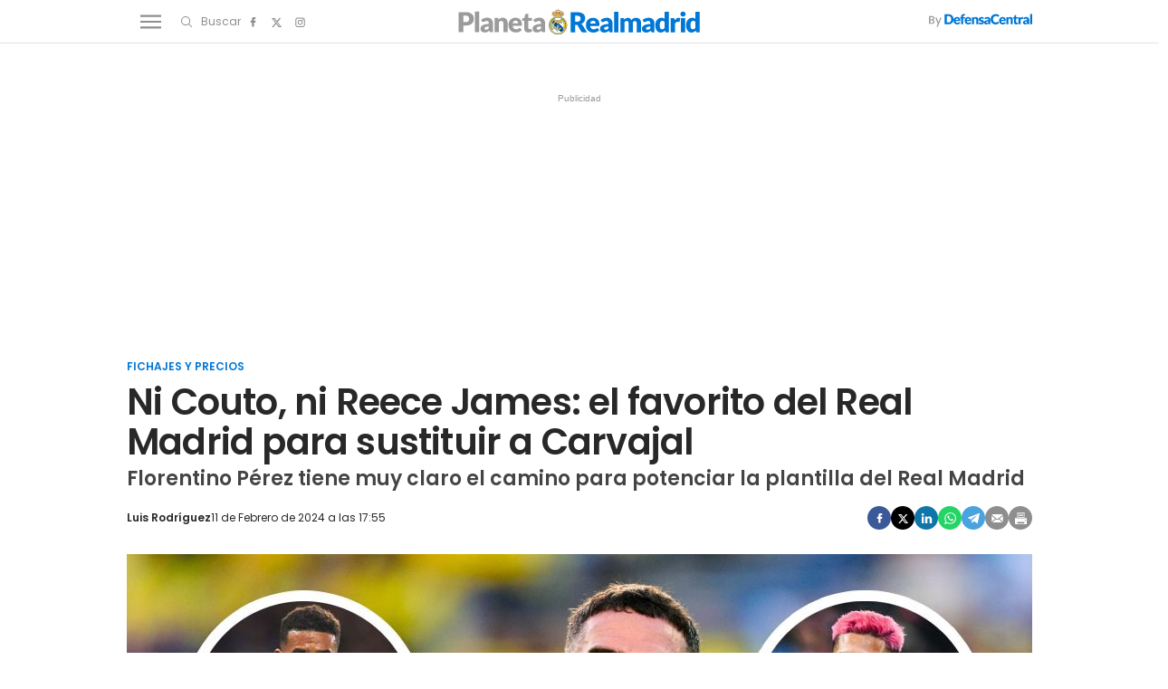

--- FILE ---
content_type: text/html; charset=UTF-8
request_url: https://www.planetarealmadrid.com/fichajes-y-precios/ni-couto-ni-reece-james-favorito-real-madrid-sustituir-carvajal_139204_102.html
body_size: 157452
content:
	
	
<!DOCTYPE html>
<html lang="es">
    <head>
        <meta http-equiv="Content-Type" content="text/html; charset=utf-8"/>
                                    <title>Ni Couto, ni Reece James: el favorito del Real Madrid para sustituir a Carvajal</title>
                <meta name="description" content="Florentino Pérez tiene muy claro el camino para potenciar la plantilla del Real Madrid"/>
                <link rel="canonical" href="https://www.planetarealmadrid.com/fichajes-y-precios/ni-couto-ni-reece-james-favorito-real-madrid-sustituir-carvajal_139204_102.html"/>
                                                            <meta property="og:site_name" content="PlanetaRealMadrid"/>
        <meta property="og:title" content="Ni Couto, ni Reece James: el favorito del Real Madrid para sustituir a Carvajal"/>
    <meta property="og:description" content="Florentino Pérez tiene muy claro el camino para potenciar la plantilla del Real Madrid"/>
    <meta property="og:url" content="https://www.planetarealmadrid.com/fichajes-y-precios/ni-couto-ni-reece-james-favorito-real-madrid-sustituir-carvajal_139204_102.html"/>
    <meta property="og:image" content="https://www.planetarealmadrid.com/uploads/s1/20/03/60/1/carvajal_4_1000x563.jpeg" />
    <meta property="og:image:width" content="1000" />
    <meta property="og:image:height" content="563" />
    <meta property="og:image:type" content="image/jpeg" />
    <meta property="og:type" content="article"/>
    <meta property="og:locale" content="es_ES" />
    
                    <meta name="locality" content="Madrid, Spain"/>
                <meta property="article:published_time" content="2024-02-11T17:55:00+01:00" />
    <meta property="article:modified_time" content="2024-02-11T17:55:00+01:00" />
    <meta property="last-modified" content="2024-02-11T17:55:00+01:00" />
                <meta property="og:site_name" content="Planeta Real Madrid"/>
        <meta name="facebook-domain-verification" content="q4hbeytxk7f38x5a570b2gam9xhab5" />
                    <meta name="robots" content="index, follow, max-snippet:-1, max-image-preview:large, max-video-preview:-1">
                                <meta name="twitter:card" content="summary_large_image"/>
    <meta name="twitter:url" content="https://www.planetarealmadrid.com/fichajes-y-precios/ni-couto-ni-reece-james-favorito-real-madrid-sustituir-carvajal_139204_102.html"/>
    <meta name="twitter:title" content="Ni Couto, ni Reece James: el favorito del Real Madrid para sustituir a Carvajal"/>
    <meta name="twitter:description" content="Florentino Pérez tiene muy claro el camino para potenciar la plantilla del Real Madrid"/>
    <meta name="twitter:image:src" content="https://www.planetarealmadrid.com/uploads/s1/20/03/60/1/carvajal_4_1000x563.jpeg"/>

            <link rel="shortcut icon" href="/favicon.ico?V=1"/>
        <link rel="apple-touch-icon" sizes="72x72" href="https://www.planetarealmadrid.com/uploads/static/planeta-real-madrid/logos/apple-touch-icon-72x72.png"/>
        <link rel="apple-touch-icon" sizes="114x114" href="https://www.planetarealmadrid.com/uploads/static/planeta-real-madrid/logos/apple-touch-icon-114x114.png"/>
        <link rel="apple-touch-icon-precomposed" sizes="72x72" href="https://www.planetarealmadrid.com/uploads/static/planeta-real-madrid/logos/apple-touch-icon-72x72.png"/>
        <link rel="apple-touch-icon-precomposed" sizes="144x144" href="https://www.planetarealmadrid.com/uploads/static/planeta-real-madrid/logos/apple-touch-icon-114x114.png"/>
        <!-- RSS -->
        <link rel="alternate" type="application/rss+xml" title="RSS planeta-real-madrid"  href="https://www.planetarealmadrid.com/uploads/feeds/feed_planeta-real-madrid_es.xml">
        <meta name="viewport" content="width=device-width, initial-scale=1.0"/>
                    <!-- Preload Fonts -->
        <link rel="preload" href="https://www.planetarealmadrid.com/uploads/static/planeta-real-madrid/dist/fonts/poppins-v19-latin-regular.woff2" crossorigin as="font" type="font/woff2" />
        <link rel="preload" href="https://www.planetarealmadrid.com/uploads/static/planeta-real-madrid/dist/fonts/poppins-v19-latin-600.woff2" crossorigin as="font" type="font/woff2" />
                            
            <link rel="preload" href="https://www.planetarealmadrid.com/uploads/s1/20/03/60/3/carvajal_6_489x275.jpeg" as="image" media="(max-width:500px)" fetchpriority="high">
            <link rel="preload" href="https://www.planetarealmadrid.com/uploads/s1/20/03/60/2/carvajal_5_659x371.jpeg" as="image" media="(min-width:501px) and (max-width:659px)" fetchpriority="high">
            <link rel="preload" href="https://www.planetarealmadrid.com/uploads/s1/20/03/60/1/carvajal_4_1000x563.jpeg" as="image" media="(min-width:660px)" fetchpriority="high">
    

            <style>@font-face{font-family:Poppins;font-display:swap;src:url(/uploads/static/planeta-real-madrid/dist/fonts/poppins-v19-latin-regular.woff) format("woff"),url(/uploads/static/planeta-real-madrid/dist/fonts/poppins-v19-latin-regular.woff2) format("woff2")}@font-face{font-family:Poppins;font-display:swap;font-weight:300;src:url(/uploads/static/planeta-real-madrid/dist/fonts/poppins-v19-latin-300.woff) format("woff"),url(/uploads/static/planeta-real-madrid/dist/fonts/poppins-v19-latin-300.woff2) format("woff2")}@font-face{font-family:Poppins;font-display:swap;font-weight:500;src:url(/uploads/static/planeta-real-madrid/dist/fonts/poppins-v19-latin-500.woff) format("woff"),url(/uploads/static/planeta-real-madrid/dist/fonts/poppins-v19-latin-500.woff2) format("woff2")}@font-face{font-family:Poppins;font-display:swap;font-weight:600;src:url(/uploads/static/planeta-real-madrid/dist/fonts/poppins-v19-latin-600.woff) format("woff"),url(/uploads/static/planeta-real-madrid/dist/fonts/poppins-v19-latin-600.woff2) format("woff2")}@font-face{font-family:Poppins;font-display:swap;font-weight:800;src:url(/uploads/static/planeta-real-madrid/dist/fonts/poppins-v19-latin-800.woff) format("woff"),url(/uploads/static/planeta-real-madrid/dist/fonts/poppins-v19-latin-800.woff2) format("woff2")}@font-face{font-family:Poppins;font-style:italic;font-display:swap;src:url(/uploads/static/planeta-real-madrid/dist/fonts/poppins-v19-latin-italic.woff) format("woff"),url(/uploads/static/planeta-real-madrid/dist/fonts/poppins-v19-latin-italic.woff2) format("woff2")}@font-face{font-family:Poppins;font-style:italic;font-display:swap;font-weight:300;src:url(/uploads/static/planeta-real-madrid/dist/fonts/poppins-v19-latin-300italic.woff) format("woff"),url(/uploads/static/planeta-real-madrid/dist/fonts/poppins-v19-latin-300italic.woff2) format("woff2")}@font-face{font-family:Poppins;font-style:italic;font-display:swap;font-weight:500;src:url(/uploads/static/planeta-real-madrid/dist/fonts/poppins-v19-latin-500italic.woff) format("woff"),url(/uploads/static/planeta-real-madrid/dist/fonts/poppins-v19-latin-500italic.woff2) format("woff2")}@font-face{font-family:Poppins;font-style:italic;font-display:swap;font-weight:600;src:url(/uploads/static/planeta-real-madrid/dist/fonts/poppins-v19-latin-600italic.woff) format("woff"),url(/uploads/static/planeta-real-madrid/dist/fonts/poppins-v19-latin-600italic.woff2) format("woff2")}@font-face{font-family:Poppins;font-style:italic;font-display:swap;font-weight:800;src:url(/uploads/static/planeta-real-madrid/dist/fonts/poppins-v19-latin-800italic.woff) format("woff"),url(/uploads/static/planeta-real-madrid/dist/fonts/poppins-v19-latin-800italic.woff2) format("woff2")}/*! normalize.css v8.0.1 | MIT License | github.com/necolas/normalize.css */html{line-height:1.15;-webkit-text-size-adjust:100%}body{margin:0}main{display:block}h1{font-size:2em;margin:.67em 0}hr{box-sizing:content-box;height:0;overflow:visible}pre{font-family:monospace,monospace;font-size:1em}a{background-color:transparent}abbr[title]{border-bottom:none;text-decoration:underline;text-decoration:underline dotted}b,strong{font-weight:bolder}code,kbd,samp{font-family:monospace,monospace;font-size:1em}small{font-size:80%}sub,sup{font-size:75%;line-height:0;position:relative;vertical-align:baseline}sub{bottom:-.25em}sup{top:-.5em}img{border-style:none}button,input,optgroup,select,textarea{font-family:inherit;font-size:100%;line-height:1.15;margin:0}button,input{overflow:visible}button,select{text-transform:none}[type=button],[type=reset],[type=submit],button{-webkit-appearance:button}[type=button]::-moz-focus-inner,[type=reset]::-moz-focus-inner,[type=submit]::-moz-focus-inner,button::-moz-focus-inner{border-style:none;padding:0}[type=button]:-moz-focusring,[type=reset]:-moz-focusring,[type=submit]:-moz-focusring,button:-moz-focusring{outline:1px dotted ButtonText}fieldset{padding:.35em .75em .625em}legend{box-sizing:border-box;color:inherit;display:table;max-width:100%;padding:0;white-space:normal}progress{vertical-align:baseline}textarea{overflow:auto}[type=checkbox],[type=radio]{box-sizing:border-box;padding:0;margin-right:7px}[type=number]::-webkit-inner-spin-button,[type=number]::-webkit-outer-spin-button{height:auto}[type=search]{-webkit-appearance:textfield;outline-offset:-2px}[type=search]::-webkit-search-decoration{-webkit-appearance:none}::-webkit-file-upload-button{-webkit-appearance:button;font:inherit}details{display:block}summary{display:list-item}[hidden],template{display:none}*{box-sizing:border-box;-moz-box-sizing:border-box;-webkit-box-sizing:border-box}picture{display:block}:focus{outline:none}input[type=submit]:hover{cursor:pointer}a,abbr,acronym,address,applet,article,aside,audio,b,big,blockquote,body,canvas,caption,center,cite,code,dd,del,details,dfn,div,dl,dt,em,embed,fieldset,figcaption,figure,footer,form,h1,h2,h3,h4,h5,h6,header,hgroup,html,i,iframe,img,ins,kbd,label,legend,li,mark,menu,nav,object,ol,output,p,pre,q,ruby,s,samp,section,small,span,strike,strong,sub,summary,sup,table,tbody,td,tfoot,th,thead,time,tr,tt,u,ul,var,video{margin:0;padding:0;border:0;font-size:100%;font:inherit;vertical-align:baseline;line-height:1.2}article,aside,details,figcaption,figure,footer,header,hgroup,menu,nav,section{display:block}body{line-height:1.2}ol,ul{list-style:none}blockquote,q{quotes:none}blockquote:after,blockquote:before,q:after,q:before{content:"";content:none}table{border-collapse:collapse;border-spacing:0}html{overflow-x:hidden;max-width:100%;scroll-behavior:smooth;scroll-margin-top:3.25rem}body,html{position:relative}body{font-family:Poppins,Arial,sans-serif;color:#282828}::selection{color:#282828;background:#9b9b9b}a{text-decoration:none;font-size:inherit;color:inherit}img{display:block;max-width:100%;height:auto}textarea{width:100%}b,strong{font-weight:800}em,i{font-style:italic}/*!
    * Bootstrap v3.3.6 (http://getbootstrap.com)
    * Copyright 2011-2015 Twitter, Inc.
    * Licensed under MIT (https://github.com/twbs/bootstrap/blob/master/LICENSE)
    */.container{margin-right:auto;margin-left:auto;padding-left:10px;padding-right:10px}.container:after,.container:before{content:" ";display:table}.container:after{clear:both}.container-fluid{margin-right:auto;margin-left:auto;padding-left:10px;padding-right:10px}.container-fluid:after,.container-fluid:before{content:" ";display:table}.container-fluid:after{clear:both}.row{margin-left:-10px;margin-right:-10px}.row:after,.row:before{content:" ";display:table}.row:after{clear:both}.col-lg-1,.col-lg-2,.col-lg-3,.col-lg-4,.col-lg-5,.col-lg-6,.col-lg-7,.col-lg-8,.col-lg-9,.col-lg-10,.col-lg-11,.col-lg-12,.col-md-1,.col-md-2,.col-md-3,.col-md-4,.col-md-5,.col-md-6,.col-md-7,.col-md-8,.col-md-9,.col-md-10,.col-md-11,.col-md-12,.col-sm-1,.col-sm-2,.col-sm-3,.col-sm-4,.col-sm-5,.col-sm-6,.col-sm-7,.col-sm-8,.col-sm-9,.col-sm-10,.col-sm-11,.col-sm-12,.col-xs-1,.col-xs-2,.col-xs-3,.col-xs-4,.col-xs-5,.col-xs-6,.col-xs-7,.col-xs-8,.col-xs-9,.col-xs-10,.col-xs-11,.col-xs-12{position:relative;min-height:1px;padding-left:10px;padding-right:10px;box-sizing:border-box}.col-xs-1,.col-xs-2,.col-xs-3,.col-xs-4,.col-xs-5,.col-xs-6,.col-xs-7,.col-xs-8,.col-xs-9,.col-xs-10,.col-xs-11,.col-xs-12{float:left}.col-xs-1{width:8.33333%}.col-xs-2{width:16.66667%}.col-xs-3{width:25%}.col-xs-4{width:33.33333%}.col-xs-5{width:41.66667%}.col-xs-6{width:50%}.col-xs-7{width:58.33333%}.col-xs-8{width:66.66667%}.col-xs-9{width:75%}.col-xs-10{width:83.33333%}.col-xs-11{width:91.66667%}.col-xs-12{width:100%}@-ms-viewport{width:device-width}.visible-lg,.visible-lg-block,.visible-lg-inline,.visible-lg-inline-block,.visible-md,.visible-md-block,.visible-md-inline,.visible-md-inline-block,.visible-sm,.visible-sm-block,.visible-sm-inline,.visible-sm-inline-block,.visible-xs,.visible-xs-block,.visible-xs-inline,.visible-xs-inline-block{display:none!important}.row.row-fullwidth{padding:0}.row.row-content{max-width:63.75rem;margin:0 auto;padding:10px 0;background:#fff}.row.row-content--flex{display:flex;justify-content:space-between;flex-direction:row;position:relative}.row.row-content--flex:after,.row.row-content--flex:before{display:none}.home .row.row-content{padding:0}.row.row-opening{padding:10px 0}.row-bottom>.col-lg-12{padding:0}.row-bottom:after,.row-bottom:before{display:none}.row-window-width{width:calc(100% + 40px);max-width:calc(100% + 40px)}.row-top-banner{top:200px;margin:0 auto;width:100%}.col--sticky>div{position:-webkit-sticky;position:sticky;top:100px}.row.row-content--v2 .col-lg-4 .col-xs-12,.row.row-content--v2 .col-lg-8 .col-lg-8{width:100%}.o-flex-columns,.row.row-content--v2 .col-lg-12{clear:both}.o-flex-columns__wrapper{max-width:63.75rem;margin:0 auto;padding:20px 12px;background:#fff}.o-flex-columns[class*=has-color] .o-flex-columns__wrapper{background:none}.o-flex-columns__row{display:flex;flex-direction:column;max-width:62.5rem;margin:0 auto}.o-flex-columns__row--2col .o-flex-columns__row--2col{margin-bottom:-1em}.o-flex-columns__row--3col-dc-home-main{clear:both}.o-flex-columns__row--4col{flex-direction:column;flex-wrap:wrap}.o-flex-columns__row--bootstrap>div{padding:0}.o-flex-columns--evergreen .c-news-block{height:fit-content}.o-flex-columns--evergreen .c-news-block__title{font-size:1.125rem}.o-flex-columns--evergreen .c-news-block__title a:hover{border:0;text-decoration:underline;text-decoration-thickness:1px;text-underline-offset:4.2px}.o-flex-columns__list-item:last-child article{margin-bottom:0}.o-flex-columns__item{margin-bottom:1em}.o-flex-columns__header{display:flex;flex-direction:row;justify-content:space-between;border:solid #e3e3e3;border-width:0 0 1px;margin-bottom:.9375rem;padding-bottom:.3125rem}.o-flex-columns__link-title,.o-flex-columns__title{font-size:1.375rem;color:#282828;font-weight:600;font-family:Poppins,Arial,sans-serif;text-decoration:underline 5px;text-underline-offset:6px;text-decoration-color:#0177d5}.o-flex-columns__link-all{font-size:.8125rem;font-family:Poppins,Arial,sans-serif;display:flex;align-items:center}.o-flex-columns__link-all .icon{width:14px;height:14px;fill:#282828;margin-top:.125rem}.o-flex-columns__link-all:after{content:"›";margin-left:8px;margin-bottom:1px;font-size:22px;font-weight:100;color:inherit}.o-flex-columns__sponsor{margin-left:auto;display:flex;align-items:center}.o-flex-columns__sponsor-txt{margin-right:.625rem;font-size:.75rem}.o-flex-columns__sponsor-img{max-width:6.25rem;max-height:1.25rem}.o-flex-columns.is-home-articles .o-flex-columns__title{font-size:1.125rem}.o-icon{width:15px;height:15px}.o-icon--s1{width:54px;height:54px}.o-icon--s2{width:32px;height:32px}.o-icon--s3{width:20px;height:20px}.o-icon--s4{width:10px;height:10px}.o-icon-list{display:flex;flex-wrap:wrap;justify-content:space-between}.o-icon-list__item{text-align:center;margin:15px 0;flex:0 0 15%}.o-icon-list__item .icon{display:block;width:50px;height:50px;margin:0 auto}.o-group{display:flex;flex-wrap:wrap;align-items:center;gap:.75rem;width:100%}.m-author{display:flex;align-items:center;gap:.375rem;font-family:Poppins,Arial,sans-serif}.m-author__figure{position:relative;width:2rem;height:2rem;overflow:hidden;border-radius:50%}.m-author__position{font-size:.75rem}.m-author--list,.m-author__position{color:#282828;text-transform:none;font-weight:400}.m-author--list{font-size:.6875rem}.m-author--viewer{font-size:.75rem;color:#282828;text-transform:none;font-weight:600}.m-button{display:flex;justify-content:center;gap:.625rem;width:fit-content;padding:10px 1.875rem;border:none;color:#fff;background-color:#0177d5;font-family:Poppins,Arial,sans-serif;font-weight:600;font-size:.875rem;text-transform:uppercase;line-height:1.3;text-align:center}.m-button,.m-button:hover{transition:all .15s ease-out}.m-button:hover{opacity:.7;cursor:pointer}.m-button svg{fill:#fff}.m-button__icon{width:.9375rem;height:.9375rem}.m-button--secondary{color:#0177d5;background-color:#9b9b9b}.m-button--secondary .m-button__icon{fill:#0177d5}.m-button--tertiary{color:#0177d5;background-color:transparent;border:1px solid}.m-button--tertiary .m-button__icon{fill:#0177d5}.m-category{font-size:.6875rem;color:#0177d5;text-transform:uppercase;font-weight:600;font-family:Poppins,Arial,sans-serif}.m-category__link{transition:all .15s ease-out}.m-category__link:hover{opacity:.7}.m-category--viewer{margin-bottom:.625rem;font-size:.75rem}.m-comments{display:flex;gap:.125rem;font-size:.6875rem;color:#8e8e8e;font-weight:400;font-family:Poppins,Arial,sans-serif}.m-comments__link,.m-comments__total{display:flex;gap:.25rem}.m-comments .o-icon{height:.75rem;fill:#8e8e8e}.m-comments--viewer{font-size:.75rem;cursor:pointer}.m-date{display:flex;font-size:.6875rem;color:#282828;font-weight:400;font-family:Poppins,Arial,sans-serif}.m-date .o-icon{height:.75rem;fill:#8e8e8e}.m-date--viewer{gap:.25rem;font-size:.75rem}.m-logo{line-height:0;display:block;max-width:100%;transition:all .15s ease-out}.is-amp .m-logo{flex-direction:column}.m-logo__txt{position:absolute;font-size:0}.m-logo__image{display:block}.m-logo--full{display:none}.m-logo--full,.m-logo--full .m-logo__image{width:23.4375rem;height:5rem}.is-reduced .m-logo--full{width:23.4375rem;height:5rem}.is-reduced .m-logo--full.is-desktop,.is-reduced .m-logo--full.u-desktop{display:none}.is-reduced .m-logo--full.is-mobile,.is-reduced .m-logo--full.u-mobile{display:block}.m-logo--normal{display:none}.m-logo--normal .m-logo__image{width:17.5rem;height:3rem}.m-logo--normal .m-logo__image--amp{width:250px;margin:auto}.is-reduced .m-logo--normal{width:17.5rem;height:3rem}.is-reduced .m-logo--normal.is-desktop,.is-reduced .m-logo--normal.u-desktop{display:none}.is-reduced .m-logo--normal.is-mobile,.is-reduced .m-logo--normal.u-mobile{display:flex;justify-content:center}.is-reduced .m-logo--reduced{width:13.75rem;height:2.3125rem}.is-reduced .m-logo--reduced.is-desktop,.is-reduced .m-logo--reduced.u-desktop{display:none}.is-reduced .m-logo--reduced.is-mobile,.is-reduced .m-logo--reduced.u-mobile{display:block}.is-reduced .m-logo--footer,.m-logo--reduced .m-logo__image{width:13.75rem;height:2.3125rem}.is-reduced .m-logo--footer.is-desktop,.is-reduced .m-logo--footer.u-desktop{display:none}.is-reduced .m-logo--footer.is-mobile,.is-reduced .m-logo--footer.u-mobile{display:block}.m-logo--footer .m-logo__image{width:13.75rem;height:2.3125rem}.m-media{position:relative;display:block;width:100%;max-width:100%;height:auto}.m-media__wrapper{position:relative;overflow:hidden}.m-media--image .m-media__wrapper{padding-bottom:56.25%}.m-media--image .m-media__wrapper img{position:absolute;width:100%}.m-media--editor .m-media__wrapper{padding-bottom:0}.m-media--editor .m-media__wrapper img{position:relative;width:auto}.article .m-media--editor .m-media__wrapper{text-align:center}.article .m-media--editor .m-media__wrapper img{margin-right:auto;margin-left:auto;max-width:100%}.m-media--video .m-media__wrapper>div{height:100%}.m-media--video .m-media__wrapper video{width:100%;height:100%;object-fit:cover;object-position:center}.m-media--video .m-media__wrapper .youtube-player,.m-media--video .m-media__wrapper .youtube-player>div{aspect-ratio:1.77778}.m-media--video .m-media__wrapper .youtube-player img{width:100%;height:100%;object-fit:cover}.m-media__caption{padding:.5rem 0 0;display:flex;gap:.625rem;font-size:.75rem;color:#5f5f5f;text-transform:none;font-weight:400;font-family:Poppins,Arial,sans-serif;border:0 solid #e3e3e3}.m-media__caption p{margin:0;padding:0;font:inherit;color:inherit}.article .m-media--editor .m-media__caption{text-align:center;justify-content:center}.m-media--image,.m-media--video{margin-bottom:1.25rem}.m-media--video .m-media__wrapper{aspect-ratio:1.77778}.m-media--video iframe{width:100%;height:100%;object-fit:cover;object-position:center}.m-media--sound{max-width:100%;margin:1.25rem 0;position:relative}.m-media--sound audio{width:100%}.m-price{display:flex;font-size:.6875rem;color:#8e8e8e;font-weight:400;font-family:Poppins,Arial,sans-serif}.m-price .o-icon{height:.75rem;fill:#8e8e8e}.m-price--viewer{gap:.25rem;font-size:.75rem}.m-related{margin-bottom:1.875rem;margin-top:.625rem}.m-related__heading{display:block;font-size:.6875rem;color:#282828;margin:0 0 .125rem;text-transform:none;font-weight:300;font-family:Poppins,Arial,sans-serif}.m-related__item{border-color:#e3e3e3;border-style:solid;border-width:1px 0;display:flex;flex-direction:row;gap:10px;padding:1.25rem 0}.m-related__item+.m-related__item{border-top:0}.m-related__item-img-wrapper{flex:0 0 5rem}.m-related__item-txt{line-height:1em}.m-related__item-author{color:#0177d5;font-size:.8125rem;font-weight:500!important}.m-related a.m-related__item-link{font-size:1.0625rem;color:#282828;font-weight:600;line-height:1.2em;display:inline-block;line-height:1em;display:inline;border-bottom:1px solid transparent;transition:all .15s ease-in-out}.m-related a.m-related__item-link:hover{border-bottom:1px solid}.m-related__fig{width:100%}.m-related--list{margin:1.25rem 0}.m-related--list .m-related__item{align-items:center}.m-related--list .m-related__item-img-wrapper{flex:0 0 120px}.m-related--list a.m-related__item-link{font-size:1rem}.m-related--out{margin:1.875rem 0}.m-related--out .m-related__heading{font-size:1.0625rem;color:#282828;margin:0;text-transform:none;font-weight:700;font-family:Poppins,Arial,sans-serif;padding:0 0 .3125rem}.m-related--out .m-related__heading,.m-related--out .m-related__item{border:solid #e3e3e3;border-width:0 0 1px}.m-related--out .m-related__item-img-wrapper{flex:0 0 5rem}.m-related--out a.m-related__item-link{font-size:.9375rem;color:#282828;font-weight:800;font-family:Poppins,Arial,sans-serif;display:inline;border-bottom:1px solid transparent;transition:all .15s ease-in-out}.m-related--out a.m-related__item-link:hover{border-bottom:1px solid}.m-save{cursor:pointer}.m-save .o-icon{height:.75rem;fill:#8e8e8e}.m-save__wrapper{display:flex;gap:.25rem}.m-save__save-text{font-size:.75rem;color:#8e8e8e;font-weight:400;font-family:Poppins,Arial,sans-serif}.m-save.is-saved-article .o-icon,.m-save.is-saved .o-icon{fill:#0177d5}.m-social-share{display:flex;flex-direction:row;gap:.375rem}.m-social-share__item{overflow:hidden}.m-social-share__item,.m-social-share__link{display:flex;justify-content:center;align-items:center}.m-social-share__link{border-bottom:none;width:100%;height:100%}.m-social-share .m-social-share__item{border-radius:50%;width:1.625rem;height:1.625rem}.m-social-share .m-social-share__img{width:.8125rem;height:.8125rem}.m-social-share .m-social-share__item{background:#8e8e8e}.m-social-share .m-social-share__item--facebook{background:#3b5998}.m-social-share .m-social-share__item--twitter{background:#000}.m-social-share .m-social-share__item--linkedin{background:#0e76a8}.m-social-share .m-social-share__item--whatsapp{background:#25d366}.m-social-share .m-social-share__item--telegram{background:#48a3df}.m-social-share .m-social-share__item--youtube{background:#ec2b00}.m-social-share .m-social-share__item--instagram{background:radial-gradient(circle at 30% 107%,#fdf497 0,#fdf497 5%,#fd5949 45%,#d6249f 60%,#285aeb 90%)}.m-social-share .m-social-share__item--twitch{background:#6441a4}.m-social-share .m-social-share__item--pinterest{background:#e60023}.m-social-share .m-social-share__img{fill:#fff}.m-social-share--secondary{margin:0 0 1.25rem}.m-social-profile{display:flex;flex-direction:row;gap:0}.m-social-profile__item{overflow:hidden}.m-social-profile__item,.m-social-profile__link{display:flex;justify-content:center;align-items:center}.m-social-profile__link{border-bottom:none;width:100%;height:100%}.m-social-profile .m-social-profile__img{fill:#8e8e8e}.m-social-profile .m-social-profile__item{width:1.625rem;height:1.625rem}.m-social-profile .m-social-profile__img{width:.8125rem;height:.8125rem}.m-social-profile--author{gap:.375rem}.m-social-profile--author .m-social-profile__item{border-radius:50%}.m-social-profile--author .m-social-profile__img{fill:#fff}.m-social-profile--author .m-social-profile__item{background:#0177d5}.m-time{display:flex;font-size:.6875rem;color:#8e8e8e;font-weight:400;font-family:Poppins,Arial,sans-serif}.m-time .o-icon{height:.75rem;fill:#8e8e8e}.m-time--viewer{gap:.25rem;font-size:.75rem}.m-heading{border:solid #e3e3e3;border-width:0 0 1px;min-height:2.1875rem;display:flex;flex-direction:row;justify-content:space-between;margin-bottom:.9375rem;padding-bottom:.3125rem;align-items:center}.m-heading__title{font-size:1.375rem;color:#282828;margin:0;font-weight:700;font-family:Poppins,Arial,sans-serif;text-decoration:underline 5px;text-underline-offset:6px;text-decoration-color:#0177d5}.m-heading__link-all{font-size:.75rem;display:flex;align-items:center}.m-heading__link-all .icon{width:14px;height:14px;fill:#282828;margin-top:.125rem}.m-heading__link-all:after{content:"›";margin-left:8px;margin-bottom:1px;font-size:22px;font-weight:100;color:inherit}.m-heading__sponsor{margin-left:auto;display:flex;align-items:center}.m-heading__sponsor-txt{margin-right:.625rem;font-size:.75rem}.m-heading__sponsor-img{max-width:6.25rem;max-height:1.25rem}.m-heading .o-icon{height:.75rem;fill:#282828}.m-heading--format-2{border:solid #e3e3e3;border-width:0 0 1px}.m-heading--format-2 .m-heading__title{font-size:1.0625rem;color:#282828;font-weight:700;font-family:Poppins,Arial,sans-serif;margin:0}.m-heading--format-3{border:none;margin-bottom:0}.m-heading--format-3 .m-heading__title{font-size:1.0625rem;color:#0177d5;font-weight:700;font-family:Poppins,Arial,sans-serif;margin:0}.m-heading--format-4{border-width:0;border-style:solid;min-height:auto;margin-bottom:.1875rem}.m-heading--format-4 .m-heading__title{font-size:.6875rem;color:#8e8e8e;font-weight:400;font-family:#0177D5}.c-form{border:0 solid #e3e3e3;padding:0;background:transparent;font-family:Poppins,Arial,sans-serif}.c-form__actions .m-button{width:100%;margin:10px 0}.c-form__actions--login{margin:0 0 10px;text-align:center}.c-form__actions--login .m-button{width:auto;margin:0 auto}.c-form--no-border{padding:0;border:none}.c-form--contact .c-form__label{text-align:center}.c-form--contact .c-form__text-area{height:160px}.c-form--contact .c-form__captcha{text-align:center;padding:20px;background-color:#f5f5f5}.c-form--contact .c-form__submit{width:100%}.c-form__login--page{width:50%;margin:30px auto}.c-form__login .c-form__separator{text-align:center;font-size:1.375rem;font-weight:700;margin:20px 3.125rem 0;position:relative}.c-form__login .c-form__separator:before{content:"";display:block;position:absolute;width:100%;height:1px;background:#e3e3e3;left:0;top:50%}.c-form__login .c-form__separator__text{background:#f5f5f5;position:relative;padding:0 10px}.c-form__login .c-form__title{color:#282828;border-bottom:0;font-size:1.75rem;text-align:center}.c-form__login .m-button{width:100%}.c-form__register .c-form__title{margin-top:1.25rem;font-size:1.125rem;color:#282828}.c-form__options.is-back-to-login-link,.c-form__options.is-remember-pwd-link{text-align:center;font-size:.75rem;color:#282828;margin:0 0 1.25rem}.c-form__message{font-size:1.0625rem}.c-form__message.is-success{color:#92b500;background-image:url([data-uri])}.c-form__message.is-failure,.c-form__message.is-success{margin:10px 0;padding:6px 0 6px 40px;background-position:0;background-size:28px;background-repeat:no-repeat}.c-form__message.is-failure{color:red;background-image:url([data-uri])}.c-form__title{font-size:1.0625rem;color:#282828;margin:0 0 1.25rem;text-transform:none;font-weight:700;border:solid #e3e3e3;border-width:0 0 1px;padding:0 0 .3125rem}.c-form__title-close{display:block;width:15px;height:15px;margin-top:-4px;background-image:url([data-uri]);background-position:50%;background-repeat:no-repeat;font-size:0;float:right}.c-form__field{margin-bottom:20px;display:flex;justify-content:center;flex-direction:column;position:relative}.c-form__label{display:block;margin:0 0 .25rem;text-transform:none;font-weight:600}.c-form__label,.c-form__label--checkbox{font-size:.75rem;color:#282828}.c-form__label a{text-decoration:underline}.c-form__input{width:100%;padding:16px 20px 15px;color:#5f5f5f;background:#fff;border:1px solid #d6d6d6;font-size:.875rem;transition:all .15s ease-out}.c-form__input:focus{outline:none;border-color:#bdbdbd;transition:all .15s ease-out}.c-form__textarea{width:100%;padding:16px 20px 15px;color:#5f5f5f;background:#fff;border:1px solid #d6d6d6;font-size:.875rem;transition:all .15s ease-out}.c-form__textarea:focus{outline:none;border-color:#bdbdbd;transition:all .15s ease-out}.c-form__select{position:relative;padding:10px 16px;font-size:.875rem;color:#5f5f5f;border-radius:0;border:1px solid #d6d6d6}.c-form__icon-unmask{position:absolute;right:0;bottom:.125rem;width:2.8125rem;height:2.8125rem;display:flex;justify-content:center;align-items:center;fill:#c1c1c1;cursor:pointer}.c-form__icon-unmask .o-icon{width:2rem;height:2rem}.c-form__help{font-size:.6875rem;color:#5f5f5f;font-weight:400;padding-top:.625rem}.c-form__group{margin:0 0 20px}.c-form__group-title{display:block;width:100%;padding-bottom:5px;font-size:.75rem;color:#282828;margin:0 0 .25rem;text-transform:none;font-weight:600}.c-form__group.is-birthdate{display:flex;flex-wrap:wrap;flex-direction:row;justify-content:flex-start}.c-form__group.is-birthdate .c-form__group-item{width:30%;margin-right:10px}.c-form__count{font-size:.75rem;margin-top:5px;color:#8e8e8e}.c-form__count.limit_reached{color:red}.c-form__submit{align-self:end;padding:.9375rem;width:100%}.c-form.is-loading,.c-form.loading{position:relative}.c-form.is-loading form,.c-form.loading form{opacity:.4}.c-form.is-loading:after,.c-form.loading:after{content:"";position:absolute;top:50%;left:50%;transform:translate(-50%,-50%);width:120px;height:120px;background-image:url([data-uri]);background-position:50%;background-size:100%;background-repeat:no-repeat}.c-form form.is-loading{position:relative;opacity:.4}.c-form form.is-loading:after{content:"";position:absolute;top:50%;left:50%;transform:translate(-50%,-50%);width:120px;height:120px;background-image:url([data-uri]);background-position:50%;background-size:100%;background-repeat:no-repeat}.c-form__columns{display:flex;flex-direction:row;justify-content:space-between}.c-form__columns__text{flex:0 0 37%}.c-form__columns__form{flex:0 0 57%}.c-form .c-form__field--full-width{grid-column:1/3}.c-form .c-form__field--full-width .m-button{width:100%}.c-form--register{max-width:35rem;margin:0 auto 1.25rem;box-shadow:0 5px 5px rgba(40,40,40,.1);background:#fff;padding:40px 80px}.c-form--register .c-form__title{font-size:1.75rem;text-transform:none;font-weight:600;text-align:center;border:none}.c-form--register .c-form__desc{font-size:1.125rem;margin:0 0 2.5rem;font-weight:400;text-align:center}.c-form--register .c-form__desc span{display:block;font-weight:600}.c-form--register .c-form__group{margin-bottom:1.25rem}.c-form--register .c-form__group-title{margin-bottom:.625rem}.c-form--register .c-form__options{margin-bottom:1.25rem}.c-form--register .c-form__submit,.c-form--register .m-button{width:100%}.c-form--register .c-form__message{font-size:.875rem;font-weight:400}.c-form__recaptcha{width:100%;margin-bottom:1.25rem}.c-form__recaptcha>*{max-width:100%;width:100%}.c-form_inline-message{font-size:.875rem;margin-top:.3125rem}.c-form .is-failure{color:red}.c-form .is-success{color:#92b500}.c-form--modal{position:fixed;top:0;bottom:0;left:0;right:0;z-index:10;background:hsla(0,0%,100%,.6);display:flex}.c-form--modal .c-form__wrapper{width:31.25rem;max-width:100%;margin:auto;background-color:#fff;box-shadow:0 0 5px rgba(40,40,40,.1);flex-direction:column;overflow:auto;position:relative;max-height:80vh;padding:2.5rem 0 0;border:1px solid #e3e3e3}.c-form--modal .c-form__main-icon{width:2.375rem;height:2.375rem;margin:0 auto 1.25rem;fill:#0177d5;display:block}.c-form--modal .c-form__body{overflow-y:scroll;max-height:max-content;height:100%}.c-form--modal .c-form__title{font-size:1.75rem;color:#282828;margin:0 0 1.25rem;font-weight:600;border:0 solid #e3e3e3;text-align:center}.c-form--modal .c-form__close{position:absolute;top:16px;right:16px;width:26px;height:26px;background-image:url([data-uri]);background-repeat:no-repeat;background-size:20px;background-position:50%}.c-form--modal .c-form__close:hover{cursor:pointer}.c-form--modal .c-form__separator{text-align:center;font-size:1.375rem;font-weight:700;margin:20px 3.125rem 0;position:relative}.c-form--modal .c-form__separator:before{content:"";display:block;position:absolute;width:100%;height:1px;background:#e3e3e3;left:0;top:50%}.c-form--modal .c-form__separator__text{background:#fff;position:relative;padding:0 10px}.c-form--modal .c-form__register{background:transparent;text-align:center;padding:1.5625rem 3.125rem 4.6875rem;border:0 solid #e3e3e3}.c-form--modal .c-form__register .c-form__title{font-size:1.25rem;margin:0 0 .9375rem;font-weight:800;padding-bottom:0;border-bottom:0}.c-form--modal .c-form__register .c-form__description{font-size:1.0625rem;color:#282828;margin:0 0 .9375rem}.c-form--modal .c-form__field{margin:0 3.125rem 1.25rem}.c-form--modal .c-form__options{margin:0 3.125rem 1.25rem;text-align:center}.c-form--modal .c-form__label{text-align:center}.c-form--modal .c-form__actions{margin:1.25rem 3.125rem .9375rem}.c-form--modal .c-form__actions .c-form__submit{display:block;width:100%}.c-form--modal .is-back-to-login-link,.c-form--modal .is-remember-pwd-link{font-size:.75rem;color:#282828;margin:0 0 1.25rem}.c-form--modal .is-failure,.c-form--modal .is-success{margin:0 0 15px;padding-left:0;background:none;font-size:14px;text-align:center}.c-form--searchform{width:100%}.c-form--searchform .c-form__wrapper{background:#f5f5f5}.c-form--searchform .c-form__form{position:relative;display:flex;max-width:62.5rem;margin:0 auto;padding:1.25rem 2.5rem}.c-form--searchform .c-form__form:after{content:"";display:block;clear:both}.c-form--searchform .c-form__input{width:100%;height:45px;padding:0 .625rem;border-top:1px solid #e3e3e3;font-weight:300;font-size:.75rem}.c-form--searchform .c-form__input:focus{outline:none}.c-form--searchform .c-form__submit{padding:0 .9375rem;background:#0177d5;text-transform:uppercase;color:#fff;font-size:14px;border:none;align-self:auto;width:auto}.c-form--searchform .c-form__close{align-self:center;margin-left:.625rem;margin-right:-1.875rem;width:1.25rem;height:1.25rem;background-image:url([data-uri]);background-position:50%;background-size:no-repeat;background-repeat:no-repeat;background-size:12px;transition:all .15s ease-in-out;cursor:pointer}.c-form--searchform .c-form__close:hover{transition:all .15s ease-in-out}.c-form--contest .c-form__title{font-size:1.375rem;color:#282828;margin:0 0 .875rem;font-weight:700}.c-form--contest .c-form__label{font-size:1.125rem;color:#282828;margin:0 0 .875rem;font-weight:600}.c-form--contest .c-form__input{margin:0 0 20px;padding:18px;height:48px;width:100%;border:1px solid #c1c1c1;position:relative;vertical-align:middle;bottom:2px}.c-form--contest .c-form__input::placeholder{color:#c1c1c1}.c-form--contest .c-form__input--radio{display:inline}.c-form--contest .c-form__textarea{margin:0 0 20px;padding:18px;height:178px;width:100%;border:1px solid #c1c1c1;position:relative;vertical-align:middle;bottom:2px}.c-form--contest .c-form__textarea::placeholder{color:#c1c1c1}.c-form--contest .c-form__actions{margin:.9375rem 0 0}.c-form--contest .c-form__actions .m-button{margin:0}.c-subscribe{background:#f5f5f5;padding:4.25rem 20px}.c-subscribe .c-form__columns{padding:0}.c-subscribe .c-form__action{margin-bottom:0}.c-subscribe__wrapper{max-width:62.5rem;margin:0 auto}.c-subscribe__title{font-size:1.75rem;margin:0 0 .25rem;font-weight:600;font-family:Poppins,Arial,sans-serif;line-height:1.9375rem}.c-subscribe__desc{font-size:1.125rem;color:#282828;margin:0 0 1.25rem;font-weight:400;line-height:1.3125rem}.c-subscribe__list{display:grid;grid-column-gap:38px;grid-row-gap:0;grid-template-columns:1fr 1fr}.c-subscribe__label.is-check{display:inline-block}.c-subscribe__field.has-check{display:flex;flex-direction:column;align-items:center;justify-content:flex-end}.c-subscribe.loading{position:relative}.c-subscribe.loading form{opacity:.4}.c-subscribe.loading:after{content:"";position:absolute;top:50%;left:50%;transform:translate(-50%,-50%);width:70px;height:70px;background-image:url([data-uri]);background-position:50%;background-size:100%;background-repeat:no-repeat}.c-subscribe--page{padding:0;border:none;text-align:center;background:transparent}.c-subscribe--page .c-subscribe__wrapper{max-width:480px;margin:0 auto}.c-subscribe--page .c-subscribe__desc{margin-top:10px}.c-subscribe--page__heading{font-size:2.5rem;color:#282828;font-weight:800}.c-subscribe--page__heading,.c-subscribe--page__intro{text-transform:none;font-family:Poppins,Arial,sans-serif}.c-subscribe--page__intro{font-size:1.375rem;color:#5f5f5f;margin:0 0 1.25rem;font-weight:400}.c-subscribe--page .c-form__columns{flex-direction:column}.c-subscribe--page .c-form__columns__text{max-width:36.875rem;margin:0 auto}.c-subscribe--page .c-subscribe__form{max-width:24.375rem;margin:0 auto}.c-subscribe--page .c-form__items{display:flex;flex-direction:column}.c-subscribe--page .c-form__input{border-color:#e3e3e3;text-align:center}.c-subscribe--page .c-form__action{margin-bottom:1.25rem}.c-subscribe--page .c-form__field--full-width{margin-top:0}.c-subscribe--page .form__recaptcha{margin-bottom:20px;text-align:center}.c-subscribe--page .g-recaptcha{display:inline-block}.c-unsubscribe{text-align:center}.c-unsubscribe__wrapper{max-width:500px;margin:0 auto}.c-unsubscribe__title{font-size:2.5rem;color:#282828;font-weight:800}.c-unsubscribe__desc,.c-unsubscribe__title{text-transform:none;font-family:Poppins,Arial,sans-serif}.c-unsubscribe__desc{font-size:1.375rem;color:#5f5f5f;margin:0 0 1.25rem;font-weight:400}.c-unsubscribe.loading{position:relative}.c-unsubscribe.loading form{opacity:.4}.c-unsubscribe.loading:after{content:"";position:absolute;top:50%;left:50%;transform:translate(-50%,-50%);width:70px;height:70px;background-image:url([data-uri]);background-position:50%;background-size:100%;background-repeat:no-repeat}.c-header{right:0;left:0;z-index:9;display:flex;flex-direction:column;width:100%}.c-header__project-by{display:flex;align-items:center;justify-content:flex-end;order:4;margin-left:auto}.c-header__project-by-image{width:7.125rem;height:1.625rem}.is-reduced .c-header__project-by-image{display:none}.c-header__project-by-image--amp{width:105px;margin:auto}.c-header__project-by-image-mobile{display:none}.is-reduced .c-header__project-by-image-mobile{display:block;width:7.125rem;height:1.8rem}.is-reduced .c-header__project-by{position:absolute;z-index:5}.c-header__user-btn{display:none}.c-header__wrapper{width:100%}.c-header__container{max-width:100%;background:#fff;margin:0 auto;position:relative;display:flex;flex-wrap:wrap;padding:0;max-width:1000px;height:140px}.c-header__item{min-height:1.625rem;z-index:2}.c-header__menu-btn{display:block;cursor:pointer;position:relative;position:fixed;padding:1.0625rem;z-index:8;top:0}.c-header__menu-btn:after,.c-header__menu-btn:before{content:"";display:block;position:absolute;width:20px;height:2px;background:#8e8e8e;left:15px;top:22px}.c-header__menu-btn:after,.c-header__menu-btn:before{opacity:0;transition:all .15s ease-in-out}.c-header__menu-btn .o-icon{width:1.4375rem;height:1rem;fill:#8e8e8e}.c-header__menu-btn.active .o-icon{opacity:0}.c-header__menu-btn.active:before{transform:rotate(45deg)}.c-header__menu-btn.active:after{transform:rotate(-45deg)}.c-header__menu-btn.active:after,.c-header__menu-btn.active:before{opacity:1}.c-header__lang{position:absolute;top:40px;right:26px;z-index:5}.c-header__search-button{display:flex;align-items:center;cursor:pointer;font-family:Poppins,Arial,sans-serif;margin:0}.c-header__search-button .o-icon{fill:#8e8e8e;width:1.125rem;height:1.125rem}.c-header__search-button__txt{font-size:.75rem;color:#8e8e8e}.c-header__logo{display:flex;justify-content:center;align-items:center;position:absolute;top:0;right:0;bottom:0;left:0;width:100%;height:calc(100% - 2.5rem);background:#fff;font-size:0}.is-reduced .c-header__logo{height:100%}.c-header__logo svg{float:left}.c-header__logo-wrapper{width:100%;height:100%;display:flex;align-items:center;justify-content:center}.c-header__user-btn{position:fixed;z-index:1;right:1.25rem;top:1.0625rem;z-index:8}.c-header__user-btn .o-icon{fill:#8e8e8e}body.is-logged .c-header__user-btn{display:none}.c-header__user-options .m-button{padding:.4375rem 1rem}.c-header__user-options .m-button:last-child{margin-right:0}.is-reduced .c-header__user-options{margin-top:.625rem}.c-header__social{margin:0}.is-reduced .c-header__social{margin-top:.625rem}.c-header__menu{width:100%;display:flex}.c-header__search-form{width:100%;z-index:3;margin:0}.c-header__back{position:absolute;left:1.25rem;font-size:.875rem}.c-header__back .o-icon{height:.75rem}.c-header--redux{background:#fff;border:1px solid #e3e3e3;height:3.5625rem;display:flex;align-items:center;justify-content:center;margin-bottom:3.75rem}.c-header.is-reduced .c-header__menu-btn{display:block}.c-header.is-reduced .c-header__menu{margin:10px 0 0}.c-header.is-reduced .c-header__menu.is-expanded{display:block}.c-menu{background:#fff;width:100%;height:fit-content;border-top:1px solid #e3e3e3;border-bottom:1px solid #e3e3e3}.c-menu__list{position:relative;width:100%;max-width:100%;display:flex;margin:0 auto;padding:0;list-style:none;justify-content:space-between}.c-menu__item{position:relative;display:flex;align-items:center;height:38px;text-align:center;overflow:hidden;border-left:1px solid #e3e3e3}.c-menu__item:last-child{border-right:1px solid #e3e3e3}.is-hidefromhere~.c-menu__item{display:none}.is-amp .is-hidefromhere~.c-menu__item{display:block}.c-menu__item--socio a{color:#0177d5;font-weight:600}.c-menu__item.has-subitems>a{background-image:url([data-uri]);background-position:center right 4px;background-size:13px;background-repeat:no-repeat;padding-right:1.25rem}.c-menu__item.has-subitems:hover .c-menu__sublist{display:block}.c-menu__link{display:block;padding:0 .625rem;color:#282828;text-transform:uppercase;font-size:.875rem;font-weight:600;font-family:Poppins,Arial,sans-serif;letter-spacing:0;text-rendering:geometricPrecision;transition:all .15s ease-out}.c-menu__link:hover{text-decoration:none;color:#0177d5;transition:all .15s ease-out}.is-reduced .c-menu__link{padding:.625rem}.c-menu__button{color:#0177d5;font-size:.6875rem;font-weight:600;text-transform:uppercase;padding:.3125rem .75rem;border:none;background:none;font-family:Poppins,Arial,sans-serif}.c-menu__button:hover{text-decoration:none;opacity:.7;transition:all .15s ease-out}.c-menu__sublist{z-index:5;position:absolute;top:39px;display:none;margin-top:-1px;border:1px solid #e3e3e3;background:#fff}.c-menu__subitem__link{display:block;padding:12px;color:#282828;text-transform:uppercase;font-size:.875rem;font-weight:600;transition:all .15s ease-out}.c-menu__subitem__link:hover{text-decoration:none;color:#000;background:#f5f5f5;transition:all .15s ease-out}.c-menu--expanded{display:block;height:100%}.c-menu--expanded .c-menu__menu{display:block}.c-menu--expanded .is-hidefromhere{display:none}.c-menu--expanded .is-hidefromhere~.c-menu__item{display:block}.c-footer__menu--main .c-menu{margin-top:.3125rem;border:0 solid #e3e3e3}.c-footer__menu--main .c-menu .c-menu__list{padding-top:0;justify-content:center}.c-footer__menu--main .c-menu .c-menu__item{width:auto}.c-footer__menu--main .c-menu .c-menu__link{color:#282828;font-size:.59375rem;font-weight:600;padding:.3125rem .75rem}.c-footer__menu--main .c-menu .c-menu__link:hover{color:#0177d5}.c-footer__menu--main .c-menu li.has-subitems:hover .c-menu__sublist{display:none}.c-footer__menu--main .c-menu li.has-subitems>a{background-size:0}.c-footer__menu--main .c-menu li.has-subitems ul{display:none}.c-footer__menu--static .c-menu{margin-top:.3125rem;border:0 solid #e3e3e3;background:#f0f4f9}.c-footer__menu--static .c-menu .c-menu__list{padding-top:0;justify-content:center}.c-footer__menu--static .c-menu .c-menu__item{width:auto}.c-footer__menu--static .c-menu .c-menu__link{color:#176fb6;font-family:Poppins,Arial,sans-serif;font-size:.6875rem;font-weight:600;text-transform:uppercase;padding:.3125rem .75rem}.c-footer__menu--static .c-menu .c-menu__link:hover{color:#0177d5}.c-banner{position:relative;margin:auto auto 1.25rem;text-align:center;background:#f5f5f5}.c-banner cs-ads{display:block;position:sticky;top:120px}.c-banner--300x100>*,.c-banner--300x250>*,.c-banner--300x300>*,.c-banner--300x600>*,.c-banner--320x100>*,.c-banner--728x90>*,.c-banner--970x250>*,.c-banner--980x250>*{z-index:2}.c-banner--300x100:before,.c-banner--300x250:before,.c-banner--300x300:before,.c-banner--300x600:before,.c-banner--320x100:before,.c-banner--728x90:before,.c-banner--970x250:before,.c-banner--980x250:before{content:"Publicidad";display:block;margin-bottom:5px;position:absolute;top:15px;left:50%;z-index:1;transform:translateX(-50%);font-family:Arial,Helvetica,sans-serif;font-size:10px;color:#999;text-align:center}html[lang=en] .c-banner--300x100:before,html[lang=en] .c-banner--300x250:before,html[lang=en] .c-banner--300x300:before,html[lang=en] .c-banner--300x600:before,html[lang=en] .c-banner--320x100:before,html[lang=en] .c-banner--728x90:before,html[lang=en] .c-banner--970x250:before,html[lang=en] .c-banner--980x250:before{content:"Advertisement"}.c-banner--980x300{position:relative;max-width:62.5rem;height:300px;clear:both}.c-banner--980x300 .cs-ads{position:sticky;top:65px}.row-grid .c-banner--980x300{grid-column:span 12}.home .row-grid .c-banner--980x300{margin-bottom:0}.c-banner--980x250{max-width:62.5rem;height:250px;clear:both}.row-grid .c-banner--980x250{grid-column:span 12}.c-banner--970x250{max-width:62.5rem;height:250px;clear:both}.c-banner--970x250.sc-top{background:none}.c-banner--728x90{height:5.625rem;clear:both}.c-banner--300x100{height:15.625rem}.c-banner--320x100{height:6.25rem}.c-banner--320x100#sc-oop-mobile{position:fixed;bottom:0;left:0;width:100%;height:fit-content}.c-banner--320x100#sc-oop-mobile:before{display:none}.c-banner--300x250{height:300px}.article .c-banner--300x250,.thematic .c-banner--300x250{height:600px}.c-banner--300x300{height:300px}.c-banner--300x600{height:600px}.c-banner--120x600{height:600px}.c-banner img{max-width:100%;margin:0 auto;height:auto}.c-banner__wrapper{display:flex;flex-direction:row;justify-content:center;flex-wrap:wrap}.cs-vce .c-banner__wrapper{padding:10px;background:#eff9fa;border:1px solid #badbe0;border-radius:4px}.c-banner__flexible{margin-bottom:10px}.c-banner__flexible+.c-banner__flexible{margin-left:10px}.cs-vce .c-banner__flexible{min-width:250px;margin-bottom:0}.c-banner div{position:relative}.v-banners-wrapper{position:fixed;top:0;left:0;right:0;height:1px;z-index:5;margin:0 auto;text-align:center;pointer-events:none}.v-banners-wrapper .v-banners{position:relative;width:62.5rem;margin:0 auto;height:1px;overflow:visible;pointer-events:none}.v-banners-wrapper .v-banner1{display:block;position:absolute;top:187px;right:101%;bottom:0;pointer-events:auto;transition:all .15s ease-in-out}.header-fixed .v-banners-wrapper .v-banner1{top:97px}.v-banners-wrapper .v-banner2{display:block;position:absolute;top:187px;left:101%;bottom:0;pointer-events:auto;transition:all .15s ease-in-out}.header-fixed .v-banners-wrapper .v-banner2{top:97px}.c-breaking-news{max-height:6.25rem;opacity:1;text-transform:uppercase;transition:all .15s ease-out;font-family:Poppins,Arial,sans-serif;font-size:.75rem}.c-breaking-news__container{min-height:2.1875rem;margin-bottom:.3125rem}.c-breaking-news__wrapper{max-width:62.5rem;margin:0 auto;padding:.625rem .8125rem;text-align:left;background:#f5f5f5;border:0 solid #e3e3e3}.c-breaking-news__title{color:#176fb6;font-weight:800}.c-breaking-news__title:after{content:"·";padding:0 5px}.c-breaking-news__link{font-weight:800;color:#282828}.is-reduced~.c-breaking-news .c-breaking-news__wrapper{max-width:100%;text-align:center}.c-lang-selector{position:relative;width:51px;height:26px;padding:0 0 0 10px;border:1px solid #e1e1e1;border-radius:11px}.c-lang-selector__toggle{font-size:14px;line-height:24px;color:#6c6c6c;cursor:pointer}.c-lang-selector__toggle.is-closed:after{content:"";position:absolute;top:7px;right:10px;display:flex;width:5px;height:5px;border-top:1px solid #826c6c;border-left:1px solid #826c6c;transform:rotate(-135deg)}.c-lang-selector__toggle.is-open:before{content:"";display:block;position:absolute;top:11px;right:7px;border:unset;width:10px;height:8px;border-color:#826c6c;transform:translateY(0) translateX(2px) rotate(45deg);border-left:1px solid}.c-lang-selector__toggle.is-open:after{content:"";display:block;position:absolute;top:11px;right:6px;border:unset;width:10px;height:8px;border-color:#b5b5b5;transform:translateY(0) translateX(-5.85px) rotate(-45deg);border-right:1px solid}.c-lang-selector__list{display:none;position:absolute;top:35px;left:0;border:1px solid #e1e1e1;background-color:#fff;font-size:14px;text-transform:uppercase;padding:3px 1px 2px 0;box-shadow:0 0 10px rgba(0,0,0,.13333333333333333);color:#6c6c6c}.c-lang-selector__list:before{content:"";position:absolute;left:10px;top:-6px;width:8px;height:8px;border-top:1px solid #e1e1e1;border-left:1px solid #e1e1e1;background:#fff;transform:rotate(45deg);z-index:2}.c-lang-selector__item{padding:2px 10px;border-bottom:1px solid #e1e1e1}.c-lang-selector__item:last-child{border:unset}.c-lang-selector__link{font-size:.75rem;color:#8e8e8e}.c-edition__wrapper{max-width:62.5rem;margin:0 auto;position:relative;border:0 solid #e3e3e3}.c-edition__container{height:0;float:right;margin-right:13px;position:relative}.c-edition__container:before{content:"";display:block;position:absolute;width:5px;height:5px;background:transparent;right:5px;top:-21px;border-right:1px solid #5f5f5f;border-bottom:1px solid #5f5f5f;transform:rotate(45deg)}.c-edition__list{cursor:pointer;font-size:.625rem;color:#5f5f5f;border-width:0;border-style:solid;background:transparent;position:relative;display:block;right:0;top:-28px;float:right;padding:.375rem 1.25rem .375rem .625rem;box-sizing:border-box;-moz-appearance:none;-webkit-appearance:none;appearance:none}.c-edition::-ms-expand{display:none}.c-edition:hover{border-color:#888}.c-edition:focus{border-color:#aaa;color:#222;outline:none}.c-edition option{font-weight:400}.c-edition:disabled,.c-edition[aria-disabled=true]{color:graytext}.c-edition:disabled:hover,.c-edition[aria-disabled=true]{border-color:#aaa}.c-topics{max-height:100px;opacity:1;order:0;font-family:Poppins,Arial,sans-serif;font-size:.75rem}.c-topics__wrapper{max-width:62.5rem;margin:0 auto;padding:.625rem 0;border:0 solid #e3e3e3}.c-topics__list{display:flex;justify-content:flex-start}.c-topics__item{color:#282828;padding:0 .625rem;text-transform:none}.c-topics__item--title{padding:0;font-weight:800;text-transform:uppercase;color:#176fb6}.c-logged{font-size:.75rem;color:#8e8e8e;display:flex}.c-logged__link{margin-left:.9375rem;display:flex;align-items:center}.c-logged__link--logout{gap:.375rem;color:#c1c1c1}.c-logged__link--logout svg{fill:#c1c1c1}.c-logged__img{color:#fff;background:#0177d5;padding:5px;border-radius:50%;width:1.625rem;height:1.625rem;display:inline-block;text-align:center}.c-logged__text{font-size:.75rem;color:#8e8e8e}body:not(.is-logged) .c-logged--in{display:none}body.is-logged .c-logged--out{display:none}.c-highlight{height:fit-content;max-height:fit-content;opacity:1;transition:all .15s ease-out;font-family:Poppins,Arial,sans-serif;font-size:.75rem;background-color:#f5f5f5}.c-highlight__container{min-height:2.125rem;margin-bottom:.3125rem}.c-highlight__wrapper{max-width:62.5rem;margin:0 auto;padding:0;overflow-x:hidden}.c-highlight__list{display:flex;justify-content:flex-start;align-items:center}.c-highlight__item{color:#282828;padding:0 .625rem;text-transform:none;min-width:fit-content}.c-highlight__item--title{position:sticky;left:0;padding:.625rem .8125rem;background:#f5f5f5;color:#176fb6;font-weight:800;text-transform:uppercase}.c-highlight--big{max-height:fit-content;opacity:1;transition:all .15s ease-out;font-family:Poppins,Arial,sans-serif;font-size:.75rem;margin-bottom:10px}.c-highlight--big .c-highlight__wrapper{padding:20px}.c-highlight--big .c-highlight__title{position:sticky;left:0;display:flex;margin-bottom:10px;color:#176fb6;font-weight:800}.c-highlight--big .c-highlight__line{width:100%;margin-left:10px}.c-highlight--big .c-highlight__line--border{border:0;border-bottom:2px solid #0177d5}.c-highlight--big .c-highlight__list{align-items:flex-start;justify-content:space-between}.c-highlight--big .c-highlight__content{display:flex}.c-highlight--big .c-highlight__image{display:flex;justify-content:center;width:50px;height:50px;overflow:hidden}.c-highlight--big .c-highlight__image-img{max-width:fit-content}.c-highlight--big .c-highlight__text{max-width:100px;margin-left:10px;font-weight:600}.c-highlight--big .c-highlight__text-paragraph{margin-top:4px;font-size:.9em;font-weight:300}.c-highlight--big .c-highlight__item:first-child{padding:0}.c-mainarticle__right-column .col-lg-4{width:100%}.c-mainarticle__right-column div[class*=col-]{width:100%;padding:0}.c-mainarticle__sponsored{display:flex;align-items:center;justify-content:flex-end;margin-bottom:1rem;padding:1rem 1.875rem;background:#f0f4f9}.c-mainarticle__sponsored-text{font-size:.75rem;font-weight:300;font-family:Poppins,Arial,sans-serif}.c-mainarticle__sponsored-img{width:90px;max-width:5.625rem;max-height:2.1875rem;overflow:hidden;margin-left:.9375rem}.c-mainarticle .c-mainarticle__main-media{margin-bottom:1rem}.c-mainarticle__top{margin-top:1.875rem;display:flex;flex-direction:column}.c-mainarticle__top .c-mainarticle__main-media{margin-bottom:1rem}.c-mainarticle__title{font-size:2.5rem;margin:0 0 .375rem;font-weight:600;font-family:Poppins,Arial,sans-serif;line-height:1.1em;letter-spacing:-.02em}.c-mainarticle__subtitle{font-size:1.375rem;color:#444;font-weight:600}.c-mainarticle__subtitle a{display:block;margin-top:8px;font-size:1.125rem;color:#0177d5;font-weight:600}.c-mainarticle__subtitle a:hover{text-decoration:underline}.c-mainarticle__related{margin-top:8px;font-size:1.125rem;color:#444;font-weight:600}.c-mainarticle__related a:hover{text-decoration:underline}.c-mainarticle__info{position:relative;display:flex;justify-content:flex-start;align-items:center;margin:17px 0 27px;flex-wrap:wrap;border:0 solid #e3e3e3}.c-mainarticle__top--opinion .c-mainarticle__info{margin-top:0;border-top:0}.c-mainarticle__info .m-social-share{margin-left:auto}.c-mainarticle_right-column{display:inline}.c-mainarticle__reading-time{color:#282828;margin-left:5px}.c-mainarticle__fig{margin:0;padding:0;position:relative;overflow:hidden}.c-mainarticle__fig.is-video{position:relative;margin-bottom:50px;padding-bottom:56.25%}.c-mainarticle__fig.is-video iframe,.c-mainarticle__fig.is-video video{position:absolute;top:0;right:0;bottom:0;left:0;width:100%;height:100%}.c-mainarticle__fig.is-video .c-mainarticle__fig-cap{position:absolute;top:100%;left:0;right:0}.c-mainarticle__fig.is-audio{max-width:100%;margin:20px 0}.c-mainarticle__fig.is-audio audio{width:100%}.c-mainarticle__fig.is-audio figcaption{background:none}.c-mainarticle__fig.is-audio audio::-webkit-media-controls-panel{background:#f5f5f5}.c-mainarticle__fig.is-audio audio::-webkit-media-controls-play-button{background-color:#fff;border-radius:100%}.c-mainarticle__fig picture{padding-bottom:56.25%}.c-mainarticle__fig-author-photo{font-weight:700}.c-mainarticle__fig,.c-mainarticle__img{width:100%;max-width:100%;height:auto}.c-mainarticle__img{position:absolute}.c-mainarticle__fig-cap{padding:.5rem 0 0;font-size:.75rem;color:#5f5f5f;text-transform:none;font-weight:400;font-family:Poppins,Arial,sans-serif;border:0 solid #e3e3e3}.c-mainarticle__body{font-size:1.2rem;color:#000;font-weight:300;line-height:1.5em;margin:0}.c-mainarticle__body ol,.c-mainarticle__body p,.c-mainarticle__body ul{font-size:1.2rem;color:#000;margin:0 0 1.25rem;font-weight:300;line-height:120%}.c-mainarticle__body figcaption p{font:inherit;color:inherit}.c-mainarticle__body ol,.c-mainarticle__body ul{list-style:none;margin:0 0 20px;padding:0 0 0 18px}.c-mainarticle__body ol li:before,.c-mainarticle__body ul li:before{content:"\2022";color:#0177d5;font-weight:700;display:inline-block;width:1em;margin-left:-1em}.c-mainarticle__body sub,.c-mainarticle__body sup{font-size:.75rem}.c-mainarticle__body li{margin-bottom:5px}.c-mainarticle__body a{color:#0177d5;font-weight:600;display:inline;border-bottom:1px solid transparent;transition:all .15s ease-in-out}.c-mainarticle__body a:hover{border-bottom:1px solid}.c-mainarticle__body h2{font-size:1.5rem;font-weight:600;font-family:Poppins,Arial,sans-serif;margin:24px 0 .3125rem}.c-mainarticle__body h3{font-size:1.5rem;margin:0 0 .3125rem;font-weight:600;font-family:Poppins,Arial,sans-serif}.c-mainarticle__body h4{font-size:1.375rem;margin:0 0 .3125rem;font-weight:600;font-family:Poppins,Arial,sans-serif}.c-mainarticle__body b,.c-mainarticle__body strong{color:#3e3e3e;font-weight:600}.c-mainarticle__body blockquote p{border:solid #282828;border-width:0 0 0 6px;font-size:1.5rem;color:#282828;font-weight:800;font-family:Poppins,Arial,sans-serif;line-height:1.3;float:left;padding:0 0 0 10px;width:100%;margin:0 0 1.875rem}.c-mainarticle__body p:last-of-type{margin-bottom:.625rem}.c-mainarticle__body .c-banner,.c-mainarticle__body .m-media{margin-bottom:1.25rem}.c-mainarticle__body .c-banner{margin-top:1.25rem;margin-bottom:1.25rem}.c-mainarticle__body .youtube-player{position:relative;aspect-ratio:1.77778}.c-mainarticle__body .youtube-player>div{aspect-ratio:1.77778}.c-mainarticle__body .youtube-player img{width:100%;height:100%;object-fit:cover}.c-mainarticle__body .youtube-player .play{width:2.5rem;height:2.5rem;display:block;position:absolute;top:50%;left:50%;transform:translate(-50%,-50%);border-radius:100%;border:.0625rem solid #ec2b00;background:url([data-uri]);background-size:cover;background-color:#ec2b00;background-repeat:no-repeat;background-position:0 0;z-index:1;cursor:pointer}.c-mainarticle__body div#sc_intxt_container{height:unset!important;width:unset!important;overflow:unset!important;text-align:center!important;margin-top:1.25rem!important;margin-bottom:1.25rem!important}.c-mainarticle__body div.raw-html-embed iframe{width:100%;aspect-ratio:16/9}.c-mainarticle__body iframe[src*=youtube]{width:100%;aspect-ratio:16/9;margin-bottom:1.25rem}.c-mainarticle__top--opinion{gap:.625rem}.c-mainarticle__top--opinion .c-mainarticle__wrapper{position:relative;display:flex;align-items:center;gap:.625rem;padding:.625rem 1.25rem;background:#f5f5f5}.c-mainarticle--format-1 .c-mainarticle__top--opinion .c-mainarticle__wrapper{padding:1.25rem}.c-mainarticle__top--opinion .c-mainarticle__title{font-size:2.25rem;margin:0 0 .625rem;font-weight:600;font-family:Poppins,Arial,sans-serif}.c-mainarticle__top--opinion .c-mainarticle__fig{position:relative;display:inline-block;width:8.4375rem;height:8.4375rem;padding:0;border-radius:50%;overflow:hidden;flex:0 0 8.4375rem}.c-mainarticle__top--opinion .c-mainarticle__img{width:100%}.c-mainarticle__top--opinion .c-mainarticle__text{padding:.625rem}.c-mainarticle__top--opinion .c-mainarticle__text__info-wrapper{display:flex}.c-mainarticle__top--opinion .c-mainarticle__text .m-social-profile{margin-top:.625rem}.c-mainarticle__top--opinion .c-mainarticle__text .m-author--viewer{justify-content:left}.c-mainarticle__top--opinion .m-date--viewer{flex-basis:auto}.c-mainarticle .m-social-share--secondary{margin-bottom:.75rem}body .cscontent .is-mobile{display:none}html.no-scroll{overflow:hidden}[v-cloak]{display:none}.c-news-list__message.is-empty{margin-bottom:10px}@media (min-width:650px){.container{width:100%}.col-sm-1,.col-sm-2,.col-sm-3,.col-sm-4,.col-sm-5,.col-sm-6,.col-sm-7,.col-sm-8,.col-sm-9,.col-sm-10,.col-sm-11,.col-sm-12{float:left}.col-sm-1{width:8.33333%}.col-sm-2{width:16.66667%}.col-sm-3{width:25%}.col-sm-4{width:33.33333%}.col-sm-5{width:41.66667%}.col-sm-6{width:50%}.col-sm-7{width:58.33333%}.col-sm-8{width:66.66667%}.col-sm-9{width:75%}.col-sm-10{width:83.33333%}.col-sm-11{width:91.66667%}.col-sm-12{width:100%}}@media (min-width:650px) and (max-width:767px){.visible-sm{display:block!important}table.visible-sm{display:table!important}tr.visible-sm{display:table-row!important}td.visible-sm,th.visible-sm{display:table-cell!important}.visible-sm-block{display:block!important}.visible-sm-inline{display:inline!important}.visible-sm-inline-block{display:inline-block!important}.hidden-sm{display:none!important}}@media (min-width:651px){.row-flex{display:flex;flex-wrap:wrap;justify-content:space-between}.row-flex:after,.row-flex:before{display:none}.row-flex__sticky-col .csl-inner,.row-flex__sticky-col>div{max-width:300px;height:100%}.c-form--searchform .c-form__input{font-size:.9375rem}.c-header__wrapper{transition:all .15s ease-out;max-width:100%;background:#fff;position:relative}.c-header__wrapper:before{content:"";display:block;position:absolute;width:100%;height:38px;background:#fff;left:0;bottom:0;border-top:1px solid #e3e3e3;border-bottom:1px solid #e3e3e3}.is-reduced .c-header__wrapper:before{border-top:0;border-bottom:1px solid #e3e3e3}.is-reduced .c-header__wrapper--expanded:before{top:46px;border-top:1px solid #e3e3e3;border-bottom:1px solid #e3e3e3}.c-header__wrapper:after{content:"";display:block;position:absolute;width:100%;left:0;top:0}.c-header__user-options .m-button--tertiary{color:#8e8e8e;font-weight:600;font-size:.75rem;text-transform:none;border:none}.is-reduced .c-header__social{width:auto}.c-header.is-reduced{position:fixed;top:0}.c-header.is-reduced .c-header__container{height:auto}.c-header.is-reduced .c-header__lang{top:14px}.account .c-header.is-reduced,.article .c-header.is-reduced,.diary .c-header.is-reduced,.error .c-header.is-reduced,.gallery .c-header.is-reduced,.live-event .c-header.is-reduced,.search .c-header.is-reduced,.static .c-header.is-reduced,.thematic .c-header.is-reduced{position:relative}.account .c-header.is-reduced .c-header__menu-btn,.article .c-header.is-reduced .c-header__menu-btn,.diary .c-header.is-reduced .c-header__menu-btn,.error .c-header.is-reduced .c-header__menu-btn,.gallery .c-header.is-reduced .c-header__menu-btn,.live-event .c-header.is-reduced .c-header__menu-btn,.search .c-header.is-reduced .c-header__menu-btn,.static .c-header.is-reduced .c-header__menu-btn,.thematic .c-header.is-reduced .c-header__menu-btn{position:absolute}.account.is-scrolled .c-header,.article.is-scrolled .c-header,.diary.is-scrolled .c-header,.error.is-scrolled .c-header,.gallery.is-scrolled.is-scrolled .c-header,.live-event.is-scrolled .c-header,.search.is-scrolled .c-header,.static.is-scrolled .c-header,.thematic.is-scrolled .c-header{position:fixed}.row-flex .col-lg-4 .csl-inner{height:100%}.o-flex-columns .c-banner{position:sticky;top:90px;margin-bottom:15px}.c-mainarticle__body .c-banner--120x600,.c-mainarticle__body .c-banner--300x100,.c-mainarticle__body .c-banner--300x250,.c-mainarticle__body .c-banner--300x600,.c-mainarticle__body .c-banner--320x100,.c-mainarticle__body .c-banner--600x140,.c-mainarticle__body .c-banner--970x250,.c-mainarticle__body .c-banner--980x250,.c-mainarticle__body .c-banner--980x300{height:auto}.is-reduced .c-topics{max-height:0;overflow:hidden;opacity:0}.c-logged__img{margin-right:.5rem}.is-reduced .c-logged--in{margin-right:1rem}}@media (min-width:651px) and (min-width:769px){.is-reduced .c-header__wrapper:after{display:none}}@media (min-width:768px){.container{width:100%}.col-md-1,.col-md-2,.col-md-3,.col-md-4,.col-md-5,.col-md-6,.col-md-7,.col-md-8,.col-md-9,.col-md-10,.col-md-11,.col-md-12{float:left}.col-md-1{width:8.33333%}.col-md-2{width:16.66667%}.col-md-3{width:25%}.col-md-4{width:33.33333%}.col-md-5{width:41.66667%}.col-md-6{width:50%}.col-md-7{width:58.33333%}.col-md-8{width:66.66667%}.col-md-9{width:75%}.col-md-10{width:83.33333%}.col-md-11{width:91.66667%}.col-md-12{width:100%}}@media (min-width:768px) and (max-width:1199px){.visible-md{display:block!important}table.visible-md{display:table!important}tr.visible-md{display:table-row!important}td.visible-md,th.visible-md{display:table-cell!important}.visible-md-block{display:block!important}.visible-md-inline{display:inline!important}.visible-md-inline-block{display:inline-block!important}.hidden-md{display:none!important}}@media (min-width:769px){.o-page{padding-top:3.25rem}.home .o-page{padding-top:0}.home .o-page .col-lg-12{clear:both}.home .o-page .col-lg-12+cswidget{display:block;clear:both}.account .o-page,.article .o-page,.diary .o-page,.error .o-page,.gallery .o-page,.live-event .o-page,.search .o-page,.static .o-page,.thematic .o-page{padding-top:0}.o-flex-columns__row{justify-content:space-between;flex-wrap:wrap}.o-flex-columns__row--2col{flex-direction:row}.o-flex-columns__row--2col .o-flex-columns__item{width:calc(50% - 12px)}.o-flex-columns__row--3col{flex-direction:row}.o-flex-columns__row--3col .o-flex-columns__item{width:calc(33% - 12px)}.o-flex-columns__row--3col-dc-home-main{flex-direction:row}.o-flex-columns__row--3col-dc-home-main .o-flex-columns__item{width:calc(33% - 12px)}.o-flex-columns__row--3col-dc-home-main .o-flex-columns__item .col-xs-12{padding:0}.o-flex-columns__row--4col{flex-direction:row}.o-flex-columns__row--4col .o-flex-columns__item{width:calc(25% - 12px)}.o-flex-columns__row--bootstrap{flex-direction:row}.o-flex-columns__row--bootstrap>div:last-child{padding-left:1.875rem}.m-logo--full.u-desktop{display:block}.c-form__columns__text{margin-right:5%}.c-form--searchform{bottom:-40px;position:absolute;left:0}.is-reduced .c-form--searchform{bottom:-85px}.is-reduced .c-header__project-by{position:relative;height:auto}.c-header__user-btn{display:none}.c-header__wrapper--expanded-mobile{opacity:1!important;height:2.1875rem!important;max-height:unset!important;overflow:visible!important}.c-header__wrapper--expanded-logo{height:calc(100% - 2.125rem)!important}.c-header__container{background:#fff;justify-content:flex-start;align-items:flex-end}.is-reduced .c-header__container{margin:0 auto;border-bottom:1px solid #e3e3e3}.c-header__menu-btn{display:none}.c-header__menu-btn{padding:.9375rem}.c-header__search-button{order:1}.is-reduced .c-header__search-button{margin-left:60px}.c-header__search-button .o-icon{width:.75rem;height:.75rem;margin-right:.625rem}body.nav-open .c-header__logo{height:calc(100% - 2.1875rem)}.c-header__user-options{margin:0 0 0 auto;order:4}.c-header__user-options{display:flex;align-items:center;justify-content:flex-end}.c-header__social{order:2}.c-header__menu{order:5;margin:auto 0 0;min-height:0}div:not(.is-reduced) .c-header__menu{height:2.5rem}.nav-open .is-reduced .c-header__menu{height:2.1875rem}.c-header__search-form{order:6}.c-header__search-form{bottom:-5.3125rem;position:absolute}.c-header.is-reduced{position:fixed;top:0}body.nav-open .c-header.is-reduced .c-header__menu{border-bottom:0}body:not(.nav-open) .c-header.is-reduced .c-header__menu{max-height:0;overflow:hidden;opacity:0}.c-menu__item{width:100%;justify-content:center}.c-banner--mobile{display:none}.u-mobile{display:none}}@media (min-width:62.5rem){.row-content.u-nopadding>.col-lg-12{padding-left:0;padding-right:0}.o-flex-columns__row--4col{flex-direction:row}}@media (min-width:1200px){.container{width:1000px}.col-lg-1,.col-lg-2,.col-lg-3,.col-lg-4,.col-lg-5,.col-lg-6,.col-lg-7,.col-lg-8,.col-lg-9,.col-lg-10,.col-lg-11,.col-lg-12{float:left}.col-lg-1{width:8.33333%}.col-lg-2{width:16.66667%}.col-lg-3{width:25%}.col-lg-4{width:33.33333%}.col-lg-5{width:41.66667%}.col-lg-6{width:50%}.col-lg-7{width:58.33333%}.col-lg-8{width:66.66667%}.col-lg-9{width:75%}.col-lg-10{width:83.33333%}.col-lg-11{width:91.66667%}.col-lg-12{width:100%}.visible-lg{display:block!important}table.visible-lg{display:table!important}tr.visible-lg{display:table-row!important}td.visible-lg,th.visible-lg{display:table-cell!important}.visible-lg-block{display:block!important}.visible-lg-inline{display:inline!important}.visible-lg-inline-block{display:inline-block!important}.hidden-lg{display:none!important}}@media (max-width:1199.98px){.c-header__search-button{width:auto}.c-header__search-button__txt{display:none}}@media (max-width:1024px){.c-topics__wrapper{padding-left:1.25rem;padding-right:1.25rem}}@media (max-width:62.5rem){.o-flex-columns__wrapper{padding:10px}}@media (max-width:62.5rem) and (min-width:769px){.c-form--searchform .c-form__wrapper{min-width:calc(100% + 20px);margin-left:-.625rem}.c-header__project-by{margin-right:.625rem}.c-menu__link{padding:0 10px;font-size:.6875rem;line-height:.875rem;text-align:center}}@media (max-width:768.98px){.o-page{padding-top:3.125rem}.is-internal-article .o-page{padding-top:0}.row.row-content--flex{flex-direction:column}.home .row.row-content{margin-right:0;margin-left:0}.home .row.row-content>div[class^=col-]{padding-left:0;padding-right:0}.row.row-content.row-content--v2{margin-right:0;margin-left:0}.row.row-content.row-content--v2>div[class^=col-]{padding-left:0;padding-right:0}.is-internal-article .row.row-top [class*=col]{min-height:0}.is-internal-article .row--breadcrumb{display:none}.col--main{order:-1}.row-flex__sticky-col .csl-inner,.row-flex__sticky-col>div{width:100%}.o-flex-columns__row--2col.is-mobile-2x2{flex-direction:row;gap:16px;flex-wrap:wrap}.o-flex-columns__row--2col.is-mobile-2x2 .o-flex-columns__item{width:calc(50% - 8px)}.o-flex-columns__row--4col.is-mobile-2x2{flex-direction:row;gap:16px}.o-flex-columns__row--4col.is-mobile-2x2 .o-flex-columns__item{width:calc(50% - 8px)}.o-flex-columns__row--bootstrap>div:last-child{padding-top:1.875rem}.o-flex-columns__row--to-scroll{flex-direction:row;overflow:scroll;width:calc(100% + 20px)}.o-flex-columns__row--to-scroll .o-flex-columns__item{width:18.75rem;margin-right:.625rem;flex:0 0 auto}.o-flex-columns--evergreen .c-news-block__title{font-size:1rem}.o-flex-columns__item:last-child{margin-bottom:0}.o-group{gap:.375rem}.m-author--viewer{flex-basis:100%;justify-content:center}.m-date--viewer{flex-basis:100%;justify-content:center}.m-social-share--main{flex-basis:100%;justify-content:center;gap:10px}.m-social-share--main .m-social-share__item{width:32;height:32}.m-social-share--main .m-social-share__img{width:16;height:16}.c-form__login{width:100%}.c-form__help{font-size:.625rem}.c-form--register{padding:20px}.c-form--searchform{height:auto}.c-form--searchform .c-form__wrapper{background:transparent;width:100%}.c-form--searchform .c-form__form{padding:.75rem}.c-form--searchform .c-form__close{background-size:12px;position:absolute;right:1.125rem;top:-2.4375rem;margin:0;display:none}body.open-search .c-form--searchform .c-form__close{display:block}.c-subscribe{margin:0 0 24px;padding:0}.c-subscribe .c-form__columns{padding:45px 16px}body.open-search .c-header__item{display:none}body.open-search .c-header__item.c-header__logo,body.open-search .c-header__item.c-header__menu-btn,body.open-search .c-header__item.c-header__search-form,body.open-search .c-header__item.c-header__user-btn{display:flex}.c-header__project-by{position:absolute;top:.625rem;right:.625rem}.c-header__wrapper--expanded{min-height:100vh;max-height:100vh;background:#fff}.c-header__wrapper--expanded .c-header__menu,.c-header__wrapper--expanded .c-header__search-form,.c-header__wrapper--expanded .c-header__social{display:block}.c-header__menu,.c-header__search-form,.c-header__social{display:none}.c-header.c-header__menu-btn,.c-header.c-header__user-btn,.c-header__user-btn{display:block}.c-header__wrapper{max-height:3.125rem;width:100%;position:fixed;top:0;z-index:6;left:0}body.nav-open .c-header__wrapper,body.open-search .c-header__wrapper{max-height:100vh;min-height:100vh;overflow:auto}body.nav-open .c-header__wrapper__search-button,body.open-search .c-header__wrapper__search-button{z-index:8}.c-header__wrapper--expanded{overflow:auto;z-index:7}.c-header__container{background:#fff;flex-direction:column;overflow:visible;scrollbar-width:0;scrollbar-gutter:0;height:100%;flex-wrap:nowrap;padding:3.125rem 0 0}.is-internal-article-header .c-header__container{background:transparent}.is-internal-article-header .c-header__menu-btn .o-icon{fill:#fff}.c-header__lang{top:19px;right:10px}.c-header__search-button{padding:1.125rem;display:none}.c-header__logo{width:100vw;height:3.125rem;align-items:center;position:fixed;z-index:4;background:#fff;border-bottom:1px solid #f5f5f5;top:0}.is-reduced .c-header__logo{width:100vw;height:3.125rem;align-items:center;background:#fff;border-bottom:1px solid #e3e3e3;position:fixed;top:0;z-index:5}.is-internal-article-header .c-header__logo:not(.c-header__wrapper--expanded-logo){display:none}.is-internal-article-header .c-header__user-btn .o-icon{fill:#fff}.c-header__user-options{padding:.75rem}body.is-logged .c-header__user-options{padding:.875rem;position:absolute;top:0;z-index:5;right:0;margin:0}.c-header__user-options .m-button{font-size:.875rem;padding:.75rem;margin:0 0 20px}.c-header__user-options .m-button:last-child{margin-bottom:0}.c-header__user-options .m-button--tertiary{color:#0177d5;text-transform:uppercase;border:1px solid #0177d5}.c-header__social{margin:1.25rem}.c-header__social .m-social-profile{justify-content:space-evenly}.c-header__social .m-social-profile__img{width:1.3125rem;height:1.3125rem}.c-header__menu{margin:0}.c-header__menu .c-menu{width:100%}.c-header__menu .c-menu__list{flex-direction:column}.c-header__search-form{position:relative;width:100%;bottom:auto}.c-header.is-reduced .c-header__menu{margin:0}.c-menu__list{flex-wrap:wrap;gap:0}.c-menu__item.has-subitems>a{display:none}.c-menu__item{display:block;height:auto;padding-right:0;border:none}.c-menu__item:last-child{border-right:none}.c-menu__link{border-bottom:1px solid #e3e3e3;font-size:.875rem;text-transform:uppercase;font-weight:600}.c-menu__sublist{top:unset;position:relative;display:block}.c-menu__subitem__link{border-bottom:1px solid #e3e3e3;font-size:.875rem}.c-footer__menu--main .c-menu{padding:0 10px}.c-footer__menu--main .c-menu .c-menu__link{font-size:.8125rem;font-weight:600;padding:.3125rem .75rem;border:none}.c-footer__menu--static .c-menu .c-menu__link{font-size:.6875rem;font-weight:600;text-transform:uppercase;padding:.625rem .9375rem;border:none}.c-banner{margin:1.25rem auto}.c-banner cs-ads{top:65px}.c-mainarticle__body .c-banner--120x600,.c-mainarticle__body .c-banner--300x100,.c-mainarticle__body .c-banner--300x250,.c-mainarticle__body .c-banner--300x600,.c-mainarticle__body .c-banner--320x100,.c-mainarticle__body .c-banner--600x140,.c-mainarticle__body .c-banner--970x250,.c-mainarticle__body .c-banner--980x250,.c-mainarticle__body .c-banner--980x300{margin-bottom:1rem}.c-banner--980x250{height:6.25rem}.c-banner--970x250{height:6.25rem}.row-content--v2 .c-banner--970x250{height:auto}.c-banner--728x90{height:6.25rem}.home .c-banner--300x250{height:600px;clear:both}.c-banner--desktop{display:none}.c-banner__wrapper{flex-wrap:nowrap;flex-direction:column;align-items:center;margin:0 auto}.c-banner__flexible+.c-banner__flexible{margin-left:0}.c-banner__flexible{margin-left:0}.c-breaking-news__wrapper{padding:.3125rem .75rem}.c-lang-selector__list{left:auto;right:0;font-size:18px}.c-lang-selector__list:before{left:auto;right:10px}.c-lang-selector__item{padding:3px 10px}.c-lang-selector__link{font-size:18px}.c-topics{order:1}.c-topics__wrapper{display:flex;align-items:center;min-height:35px;overflow-x:scroll;margin-bottom:4px;padding:.3125rem 1rem}.c-topics__wrapper::-webkit-scrollbar{display:none}.c-topics__link{white-space:nowrap}.c-logged__link--logout{background:#8e8e8e;border-radius:50%;width:1.5625rem;height:1.5625rem}.c-logged__link--logout .m-button__icon{fill:#fff;margin:0 auto;width:.8125rem;height:.8125rem}.c-logged__link{margin-left:.625rem}.c-logged--in .c-logged__text{display:none}.c-logged--out{flex-direction:column}.c-logged .m-button{width:100%}.c-highlight__wrapper{padding:0;overflow-x:scroll}.is-internal-article .c-mainarticle .row-content{padding-top:0}.c-mainarticle__sponsored{margin-left:-1.25rem;margin-right:-1.25rem;margin-top:-.625rem}.c-mainarticle__top{margin-top:0}.c-mainarticle__top .c-mainarticle__main-media{margin-left:-12px;width:calc(100% + 24px)}.c-mainarticle__top .c-mainarticle__fig-cap{padding-left:.75rem}.c-mainarticle__title{font-size:1.5625rem}.c-mainarticle__subtitle{font-size:1.1875rem}.c-mainarticle__subtitle a{font-size:1rem}.c-mainarticle__related{font-size:1rem}.c-mainarticle__info .o-group{justify-content:center}.is-internal-article .c-mainarticle__fig picture{position:relative}.is-internal-article .c-mainarticle__fig picture:before{content:"";display:block;position:absolute;width:100%;height:50%;background:linear-gradient(180deg,rgba(40,40,40,.6),rgba(40,40,40,0));left:0;top:0;z-index:1}.c-mainarticle__body{font-size:1.1rem}.c-mainarticle__body ol,.c-mainarticle__body p,.c-mainarticle__body ul{font-size:1.1rem}.c-mainarticle__body h2{font-size:1.3125rem}.c-mainarticle__body h3{font-size:1.3125rem}.c-mainarticle__body h4{font-size:1.1875rem}.c-mainarticle__body blockquote p{font-size:1.25rem;padding-left:18px;margin:0 0 1.25rem}.c-mainarticle__top--opinion .c-mainarticle__text__info-wrapper{flex-direction:column}.c-mainarticle__top--opinion .c-mainarticle__text{padding:0 1.25rem}body .cscontent .is-desktop,body .cscontent .u-desktop{display:none}body .cscontent .is-mobile,body .cscontent .u-mobile{display:inherit}.u-desktop{display:none}}@media (max-width:768px){.c-header__wrapper.c-header__closed .c-header__item.c-header__menu,.c-header__wrapper.c-header__closed .c-header__item.c-header__social{display:none}}@media (max-width:650.98px){.row{margin-left:0;margin-right:0}.row.row-fullwidth div[class^=col-]{padding-left:0;padding-right:0}.row.row-topics div[class*=col-lg-4],.row.row-topics div[class*=col-lg-6],.row.row-topics div[class*=col-lg-8],.row.row-topics div[class*=col-lg-12]{padding-left:0;padding-right:0}.row-window-width{width:calc(100% + 30px);max-width:calc(100% + 30px)}.c-form__columns{flex-direction:column}.c-form__items--grid{grid-template-columns:1fr}.c-form--modal .c-form__wrapper{position:fixed;top:0;bottom:0;left:0;right:0;padding:2.5rem 0 0;min-width:100vw;min-height:100vh}.c-form--modal .c-form__close{position:fixed;width:15px;height:15px}.c-form--modal .c-form__register{padding-bottom:3.75rem}.c-form--modal .c-form__field{margin:0 2.8125rem 1.25rem}.c-form--modal .c-form__options{margin:0 2.8125rem 1.25rem}.c-form--modal .c-form__actions{margin:1.25rem 2.8125rem}.c-subscribe{text-align:center}.is-reduced .c-header__project-by-image-mobile{width:6.125rem;height:1.425rem;padding-top:10px}.home .c-banner--300x600{clear:both;overflow:hidden}.c-breaking-news__container{min-height:2.4375rem;margin-bottom:0}.row-top .c-highlight{margin-left:-.625rem;margin-right:-.625rem}.c-mainarticle__body ol,.c-mainarticle__body p,.c-mainarticle__body ul{font-size:1.25rem;font-weight:400;line-height:1.7rem}.c-mainarticle__top--opinion .c-mainarticle__wrapper{margin:0 -.9375rem}.c-mainarticle__top--opinion .c-mainarticle__title{font-size:1.125rem;line-height:1.2;margin-bottom:.3125rem}.c-mainarticle__top--opinion .c-mainarticle__fig{width:4.6875rem;height:4.6875rem;flex:0 0 4.6875rem;align-self:flex-start}.c-mainarticle__top--opinion .c-mainarticle__text{align-self:flex-start;padding:0}}@media (max-width:650px){.c-banner#sc-top-mobile{margin:0;height:auto;background:none}.c-banner#sc-top-mobile:before{content:""}}@media (max-width:650px) and (min-width:520px),(min-width:62.5rem){.c-form__items--grid{display:grid;grid-column-gap:21px;grid-row-gap:0;grid-template-columns:1fr 1fr}}@media (max-width:649px){.visible-xs{display:block!important}table.visible-xs{display:table!important}tr.visible-xs{display:table-row!important}td.visible-xs,th.visible-xs{display:table-cell!important}.visible-xs-block{display:block!important}.visible-xs-inline{display:inline!important}.visible-xs-inline-block{display:inline-block!important}.hidden-xs{display:none!important}}@media (max-width:480.98px){.m-logo--normal{position:relative;bottom:7px;display:flex;justify-content:center;align-items:center}.m-logo--normal,.m-logo--normal .m-logo__image{width:100%;height:42px}.is-reduced .m-logo--normal{width:100%;height:42px}.c-form__submit{display:block}.c-header__project-by{position:absolute;top:28px;right:0;z-index:5;width:100%;justify-content:center;top:38px}.c-header__project-by-image{display:none}.is-reduced .c-header__project-by-image-mobile{width:5.125rem;height:1.225rem;padding-top:0}.c-header__project-by-image-mobile{width:105px;height:14px;padding-top:0}.c-header__menu-btn{margin-top:8px}.c-header__logo{height:4.0625rem}.is-reduced .c-header__logo{height:4.0625rem}.c-header__search-form.c-form.c-form--searchform{margin-top:15px}}@media (max-width:480px){.o-page{padding-top:66px}.is-reduced .m-logo--normal,.m-logo--normal,.m-logo--normal .m-logo__image{width:71.8vw}.is-reduced .c-header__project-by .c-header__project-by-image-mobile{width:105px;height:14px;padding-top:0}.c-header__wrapper.c-header__closed{height:4.0625rem;max-height:4.0625rem}.c-header__container{padding:4.0625rem 0 0}}@media (max-width:340px){.m-logo--normal .m-logo__image{width:16rem}}</style>
    <script>
    document.addEventListener("DOMContentLoaded", function () {  
        var link = document.createElement("link");
        link.rel = "stylesheet";
        link.href = "/uploads/static/planeta-real-madrid/dist/css/article-css.css?t=202512291044";
        document.head.appendChild(link);
    }); 
    </script>
    <noscript>
        <link href="/uploads/static/planeta-real-madrid/dist/css/article-css.css?t=202512291044" rel="stylesheet"/>
    </noscript>
    
            <script data-schema="NewsMediaOrganization" type="application/ld+json">
            {"name":"Planeta Real Madrid","url":"https://www.planetarealmadrid.com","logo":"https://www.planetarealmadrid.com/uploads/static/planeta-real-madrid/logos/logo-200x60.png","sameAs":["https://www.facebook.com/planetaRMadrid","https://twitter.com/PlanetaRMadrid_","https://www.instagram.com/planetarealmadrid_"],"@type":"NewsMediaOrganization","@context":"https://schema.org"}
        </script>
                                            <!-- CMP Code -->
            <script type="text/javascript">window.gdprAppliesGlobally=true;(function(){function a(e){if(!window.frames[e]){if(document.body&&document.body.firstChild){var t=document.body;var n=document.createElement("iframe");n.style.display="none";n.name=e;n.title=e;t.insertBefore(n,t.firstChild)}
                  else{setTimeout(function(){a(e)},5)}}}function e(n,r,o,c,s){function e(e,t,n,a){if(typeof n!=="function"){return}if(!window[r]){window[r]=[]}var i=false;if(s){i=s(e,t,n)}if(!i){window[r].push({command:e,parameter:t,callback:n,version:a})}}e.stub=true;function t(a){if(!window[n]||window[n].stub!==true){return}if(!a.data){return}
                    var i=typeof a.data==="string";var e;try{e=i?JSON.parse(a.data):a.data}catch(t){return}if(e[o]){var r=e[o];window[n](r.command,r.parameter,function(e,t){var n={};n[c]={returnValue:e,success:t,callId:r.callId};a.source.postMessage(i?JSON.stringify(n):n,"*")},r.version)}}
                    if(typeof window[n]!=="function"){window[n]=e;if(window.addEventListener){window.addEventListener("message",t,false)}else{window.attachEvent("onmessage",t)}}}e("__tcfapi","__tcfapiBuffer","__tcfapiCall","__tcfapiReturn");a("__tcfapiLocator");(function(e,tgt){
                    var t=document.createElement("script");t.id="spcloader";t.type="text/javascript";t.async=true;t.src="https://sdk.privacy-center.org/"+e+"/loader.js?target_type=notice&target="+tgt;t.charset="utf-8";var n=document.getElementsByTagName("script")[0];n.parentNode.insertBefore(t,n)})("beab498f-cd19-4830-aee6-3f3ddb504322","XxMcTZCH")})();</script>        
            <!-- /CMP Code -->
                            <!-- Google Analytics -->
                                    <script async src="https://www.googletagmanager.com/gtag/js?id=G-85NDZK7PNF"></script>
                    <script>
                        window.dataLayer = window.dataLayer || [];
                        function gtag() {
                            dataLayer.push(arguments);
                        }
                        gtag('js', new Date());
                        gtag('config', 'G-85NDZK7PNF');
                    </script>
                            <!-- Google Analytics -->
                        <!-- DfpHeader -->
            
    <script async src="https://sc-devel.s3.eu-central-1.amazonaws.com/Skins/SMCService.js"></script>
    <script async src="https://securepubads.g.doubleclick.net/tag/js/gpt.js"></script>
    <script>
        var googletag = googletag || {};
        googletag.cmd = googletag.cmd || [];
    </script>

    <script async src="https://sc-devel.s3.eu-central-1.amazonaws.com/sc-tagmanager/planetarealmadrid.js"></script>
    <script src="https://cdn.smartclip-services.com/v1/Storage-a482323/smartclip-services/HeaderBidding/js/SmartclipConfig.js" async="async"></script>

        <!-- End DfpHeader -->
            <!-- Taboola Header -->
    <script type="text/javascript">
        window._taboola = window._taboola || [];
        _taboola.push({article: 'auto'});
        !function (e, f, u, i) {
            if (!document.getElementById(i)) {
                e.async = 1;
                e.src = u;
                e.id = i;
                f.parentNode.insertBefore(e, f);
            }
        }(document.createElement('script'),
            document.getElementsByTagName('script')[0],
            '//cdn.taboola.com/libtrc/defensacentral-planetarealmadrid/loader.js',
            'tb_loader_script');
        if (window.performance && typeof window.performance.mark == 'function') {
            window.performance.mark('tbl_ic');
        }
    </script>
    <!-- /Taboola Header-->
        <!-- Code SemSeo
        <script async src="https://ssm.codes/smart-tag/planetarealmadridcom.js"></script> -->
        <!-- End Code SemSeo -->
        <script>
              var sc = document.createElement ("script")
              sc.src="https://cdn.smartclip-services.com/v1/Storage-a482323/smartclip-services/wrappers/sc__sync.js"
              sc.async = true
              sc.onload = function(){
                  __sc__sync(["e667f255-8745-4665-88aa-dadcdff41a96"]) // id de la zona
              }
              document.head.appendChild(sc)
        </script>
    		
	
	</head>
    <body itemscope itemtype="https://schema.org/WebPage"     class="article category-16">
        <div class="o-page">
            <div class="cscontent">
                <div class="row row-topics">
<div class="col-xs-12 col-sm-12 col-md-12 col-lg-12"><div class="csl-inner csl-hot"></div></div>
</div>
<div class="row row-top">
<div class="col-xs-12 col-sm-12 col-md-12 col-lg-12"><div class="csl-inner csl-hot">
        
    <header id="header"
                            class="c-header is-reduced"
                >
        <!-- HEADER WRAPPER -->
        <div class="c-header__wrapper" v-bind:class="{'c-header__closed': toggledNav === true, 'c-header__wrapper--expanded': toggledNav === false}">
            <div class="c-header__container">
                <!-- logo-project -->
                <div class="c-header__item c-header__logo" v-bind:class="{'c-header__wrapper--expanded-logo': toggledNav === false}">
                                            <div class="c-header__logo-wrapper"><span class="m-logo m-logo--full u-desktop">
	<a href="/" title="Planeta Real Madrid" class="m-logo__link">
		<svg class="m-logo__image">
			<use xlink:href="/uploads/static/planeta-real-madrid/icons/icon-generic.svg?V=2#logo-main"></use>
		</svg>
		<span class="m-logo__txt">Planeta Real Madrid</span>
	</a>
</span>

<span class="m-logo m-logo--normal u-mobile">
	<a href="/" title="Planeta Real Madrid" class="m-logo__link">
		<svg class="m-logo__image">
			<use xlink:href="/uploads/static/planeta-real-madrid/icons/icon-generic.svg?V=2#logo-responsive"></use>
		</svg>
		<span class="m-logo__txt">Planeta Real Madrid</span>
	</a>
</span>
</div>
                                    </div>
                <!-- /logo-project -->

                <!-- search form -->
                                    <transition name="fades">
                        <div class="c-header__item c-header__search-form c-form c-form--searchform"
                             v-show="searchOpened" v-cloak>
                            <div class="c-form__wrapper">
                                <form action="https://www.planetarealmadrid.com/buscador.html" class="c-form__form">
                                    <input type="text" name="text" id="text"
                                           placeholder="¿Qué estás buscando?"
                                           ref="search" class="c-form__input"/>
                                    <input type="submit"
                                           value="Buscar"
                                           class="m-button m-button--primary"/>
                                    <span class="c-form__close" v-on:click="closeSearch"></span>
                                </form>
                            </div>
                        </div>
                    </transition>
                                <!-- /search form -->

                <!-- nav-list -->
                                    <div class="c-header__item c-header__menu" v-bind:class="{'c-header__wrapper--expanded-mobile ': toggledNav === false}">
                        
    <nav class="c-menu" >
        <ul class="c-menu__list" >
                            <li class="c-menu__item"
                                                                                                                                            >
                        <a  href="/fichajes-y-precios" title="Fichajes y precios" class="c-menu__link">Fichajes</a>
                                                                                </li>
                            <li class="c-menu__item"
                                                                                                                                            >
                        <a  href="/redes-sociales" title="Redes sociales" class="c-menu__link">Redes</a>
                                                                                </li>
                            <li class="c-menu__item"
                                                                                                                                            >
                        <a  href="/chafarderias" title="Chafarderías" class="c-menu__link">Chafarderías</a>
                                                                                </li>
                            <li class="c-menu__item"
                                                                                                                                            >
                        <a  href="/tertulias" title="Tertulias" class="c-menu__link">Tertulias</a>
                                                                                </li>
                            <li class="c-menu__item"
                                                                                                                                            >
                        <a  href="/curiosidades" title="Curiosidades" class="c-menu__link">Curiosidades</a>
                                                                                </li>
                                </ul>
            </nav>
                    </div>
                
                <!-- user-options (Hazte socia, Mi cuenta) -->
                                <!-- /user-options (Hazte socia, Mi cuenta) -->

                                <div class="c-header__item c-header__project-by">
                                            <svg class="c-header__project-by-image">
                            <use xlink:href="/uploads/static/planeta-real-madrid/icons/icon-generic.svg?V=2#project-by"></use>
                        </svg>
                        <svg class="c-header__project-by-image-mobile">
                                                        <use xlink:href="/uploads/static/planeta-real-madrid/icons/icon-generic.svg?V=3#project-by-mobile"></use>
                        </svg>
                                    </div>

                <!-- Lang -->
                                <!-- /Lang -->

                <!-- social-networks -->
                <div class="c-header__item c-header__social">
                        <div class="m-social-profile">
            <div class="m-social-profile__item m-social-profile__item--facebook">
            <a href="https://www.facebook.com/planetaRMadrid"
               title="Síguenos en Facebook" rel="nofollow" class="m-social-profile__link" target="_blank">
                <svg class="m-social-profile__img">
                                        <use href="/uploads/static/planeta-real-madrid/icons/icon-generic.svg#icon-facebook">
                    </use>
                </svg>
            </a>
        </div>
                <div class="m-social-profile__item m-social-profile__item--twitter">
            <a href="https://twitter.com/PlanetaRMadrid_"
               title="Síguenos en Twitter" rel="nofollow" class="m-social-profile__link" target="_blank">
                <svg class="m-social-profile__img">
                                        <use href="/uploads/static/planeta-real-madrid/icons/icon-generic.svg?=V1#icon-x">
                    </use>
                </svg>
            </a>
        </div>
                    <div class="m-social-profile__item m-social-profile__item--instagram">
            <a href="https://www.instagram.com/planetarealmadrid_/"
               title="Síguenos en Instagram" rel="nofollow" class="m-social-profile__link" target="_blank">
                <svg class="m-social-profile__img">
                                        <use href="/uploads/static/planeta-real-madrid/icons/icon-generic.svg#icon-instagram">
                    </use>
                </svg>
            </a>
        </div>
                </div>
                </div>
                <!-- /social-networks -->

                <!-- search button-->
                <div class="c-header__item c-header__search-button" v-on:click="toggleSearch">
                    <svg class="o-icon">
                        <use xlink:href="/uploads/static/planeta-real-madrid/icons/icon-generic.svg#icon-search"></use>
                    </svg>
                    <div class="c-header__search-button__txt">
                        Buscar
                    </div>
                </div>
                <!-- /search button -->

                <!-- icon menú (responsive/is-reduced) -->
                <div class="c-header__item c-header__menu-btn" v-bind:class="{'active': toggledNav === false}" v-cloak v-on:click="toggleNav()">
                    <svg class="o-icon o-icon--s3">
                                                <use href="/uploads/static/planeta-real-madrid/icons/icon-generic.svg#icon-nav"></use>
                    </svg>
                </div>
                <!-- /icon menú (responsive) -->

                <!-- icon user (responsive) -->
                                <!-- /icon user (responsive) -->
            </div>
        </div>
        <!-- /HEADER WRAPPER -->
                    </header>
            <div class="c-breaking-news__container">
            <div data-breaking-news data-url="/uploads/static/planeta-real-madrid/breaking-news-es.json" data-locale="es"></div>
        </div>
    </div></div>
</div>
<div class="row row-banner-top">
<div class="col-xs-12 col-sm-12 col-md-12 col-lg-12"><div class="csl-inner csl-hot"><div id="sc-top-desktop" class="c-banner c-banner--desktop c-banner--970x250 sc-top sc-top-desktop" data-banner="sc-top" data-banner-name="sc-top-desktop"></div><div id="sc-oop-mobile" class="c-banner c-banner--mobile c-banner--320x100 sc-oop sc-oop-mobile" data-banner="sc-oop" data-banner-name="sc-oop-mobile"></div></div></div>
</div>
<main>
<article class="c-mainarticle" data-scroll-tracker="">
<div class="row row-content">
<div class="col-xs-12 col-sm-12 col-md-12 col-lg-12"><div class="csl-inner csl-hot">
            
        <div class="c-mainarticle__top">

                    <div class="c-mainarticle__category">
                                
    
        
    
    
                        
    <div class="m-category m-category--viewer">
                                        <a  href="https://www.planetarealmadrid.com/fichajes-y-precios" title="Fichajes y precios" class="m-category__link">Fichajes y precios</a>
                        </div>

            </div>
        
            <h1  class="c-mainarticle__title">Ni Couto, ni Reece James: el favorito del Real Madrid para sustituir a Carvajal</h1>


                    <h2 class="c-mainarticle__subtitle">Florentino Pérez tiene muy claro el camino para potenciar la plantilla del Real Madrid</h2>
        
        <div class="c-mainarticle__info">
            <div class="o-group">
                                    
        
        
    <div class="m-author m-author--viewer">
                                    Luis Rodríguez
                        </div>

                                    

		
	<div class="m-date m-date--viewer">
		
									11
				de Febrero
				de 
				2024
				a las 
				17:55
						</div>


                                    <div class="m-social-share m-social-share--main">
            <div class="m-social-share__item m-social-share__item--facebook">
            <a href="https://www.facebook.com/sharer/sharer.php?u=https://www.planetarealmadrid.com/fichajes-y-precios/ni-couto-ni-reece-james-favorito-real-madrid-sustituir-carvajal_139204_102.html" target="_blank" title="Facebook" rel="nofollow" class="m-social-share__link">
                <svg class="m-social-share__img">
                                        <use href="/uploads/static/planeta-real-madrid/icons/icon-generic.svg#icon-facebook">
                    </use>
                </svg>
            </a>
        </div>
                <div class="m-social-share__item m-social-share__item--twitter">
            <a href="https://twitter.com/intent/tweet?text=Ni Couto, ni Reece James: el favorito del Real Madrid para sustituir a Carvajal&url=https%3A%2F%2Fwww.planetarealmadrid.com%2Ffichajes-y-precios%2Fni-couto-ni-reece-james-favorito-real-madrid-sustituir-carvajal_139204_102.html" target="_blank" title="Twitter" rel="nofollow" class="m-social-share__link">
                <svg class="m-social-share__img">
                                        <use href="/uploads/static/planeta-real-madrid/icons/icon-generic.svg?=V1#icon-x">
                    </use>
                </svg>
            </a>
        </div>
                <div class="m-social-share__item m-social-share__item--linkedin">
            <a href="https://www.linkedin.com/shareArticle?mini=true&url=https://www.planetarealmadrid.com/fichajes-y-precios/ni-couto-ni-reece-james-favorito-real-madrid-sustituir-carvajal_139204_102.html&title=Ni%20Couto%2C%20ni%20Reece%20James%3A%20el%20favorito%20del%20Real%20Madrid%20para%20sustituir%20a%20Carvajal" target="_blank" title="Linkedin" rel="nofollow" class="m-social-share__link">
                <svg class="m-social-share__img">
                                        <use href="/uploads/static/planeta-real-madrid/icons/icon-generic.svg#icon-linkedin">
                    </use>
                </svg>
            </a>
        </div>
                <div class="m-social-share__item m-social-share__item--whatsapp u-desktop">
            <a href="https://web.whatsapp.com/send?text=Ni Couto, ni Reece James: el favorito del Real Madrid para sustituir a Carvajal https://www.planetarealmadrid.com/fichajes-y-precios/ni-couto-ni-reece-james-favorito-real-madrid-sustituir-carvajal_139204_102.html" title="WhatsApp" data-action="share/whatsapp/share" target="_blank" rel="nofollow" class="m-social-share__link">
                <svg class="m-social-share__img">
                                        <use href="/uploads/static/planeta-real-madrid/icons/icon-generic.svg#icon-whatsapp">
                    </use>
                </svg>
            </a>
        </div>
                <div class="m-social-share__item m-social-share__item--whatsapp u-mobile">
            <a href="https://api.whatsapp.com/send?text=Ni Couto, ni Reece James: el favorito del Real Madrid para sustituir a Carvajal https://www.planetarealmadrid.com/fichajes-y-precios/ni-couto-ni-reece-james-favorito-real-madrid-sustituir-carvajal_139204_102.html" title="WhatsApp" data-action="share/whatsapp/share" target="_blank" rel="nofollow" class="m-social-share__link">
                <svg class="m-social-share__img">
                                        <use href="/uploads/static/planeta-real-madrid/icons/icon-generic.svg#icon-whatsapp">
                    </use>
                </svg>
            </a>
        </div>
                <div class="m-social-share__item m-social-share__item--telegram u-desktop">
            <a href="https://web.telegram.org/#/im?tgaddr=tg://msg_url?url=https://www.planetarealmadrid.com/fichajes-y-precios/ni-couto-ni-reece-james-favorito-real-madrid-sustituir-carvajal_139204_102.html&text=Ni Couto, ni Reece James: el favorito del Real Madrid para sustituir a Carvajal" title="Telegram" target="_blank" rel="nofollow" class="m-social-share__link">
                <svg class="m-social-share__img">
                                        <use href="/uploads/static/planeta-real-madrid/icons/icon-generic.svg#icon-telegram">
                    </use>
                </svg>
            </a>
        </div>
                <div class="m-social-share__item m-social-share__item--telegram u-mobile">
            <a href="https://t.me/share/?url=https://www.planetarealmadrid.com/fichajes-y-precios/ni-couto-ni-reece-james-favorito-real-madrid-sustituir-carvajal_139204_102.html&text=Ni Couto, ni Reece James: el favorito del Real Madrid para sustituir a Carvajal" title="Telegram" target="_blank" rel="nofollow" class="m-social-share__link">
                <svg class="m-social-share__img">
                                        <use href="/uploads/static/planeta-real-madrid/icons/icon-generic.svg#icon-telegram">
                    </use>
                </svg>
            </a>
        </div>
                <div class="m-social-share__item m-social-share__item--email">
            <a href="mailto:?subject=Ni Couto, ni Reece James: el favorito del Real Madrid para sustituir a Carvajal&body=https://www.planetarealmadrid.com/fichajes-y-precios/ni-couto-ni-reece-james-favorito-real-madrid-sustituir-carvajal_139204_102.html" target="_blank" title="Email" rel="nofollow" class="m-social-share__link">
                <svg class="m-social-share__img">
                                        <use href="/uploads/static/planeta-real-madrid/icons/icon-generic.svg#icon-mail">
                    </use>
                </svg>
            </a>
        </div>
                <div  class="m-social-share__item m-social-share__item--print">
            <a href="javascript:window.print()" class="m-social-share__link" rel="nofollow"  title="Core.default.social.print.title">
                <svg class="m-social-share__img">
                                        <use href="/uploads/static/planeta-real-madrid/icons/icon-generic.svg#icon-print">
                    </use>
                </svg>
            </a>
        </div>
    </div>
            </div>
        </div>

                    <div class="c-mainarticle__main-media">
                <figure class="c-mainarticle__fig">
                        
    
                                        <picture >
                                    <source srcset="https://www.planetarealmadrid.com/uploads/s1/20/03/60/3/carvajal_6_489x275.jpeg" media="(max-width:500px)" />
                                                                            <source srcset="https://www.planetarealmadrid.com/uploads/s1/20/03/60/2/carvajal_5_659x371.jpeg" media="(min-width:501px) and (max-width:659px)" />
                                                                            <source srcset="https://www.planetarealmadrid.com/uploads/s1/20/03/60/1/carvajal_4_1000x563.jpeg" media="(min-width:660px)" />
                                                                                                                                        <img src="https://www.planetarealmadrid.com/uploads/s1/20/03/60/0/carvajal.jpeg" alt="Carvajal" title="Carvajal"  class="c-mainarticle__img" fetchPriority="high" width="1000" height="563" loading="eager" />
    </picture>

    
                    <figcaption class="c-mainarticle__fig-cap">Carvajal</figcaption>
                </figure>
            </div>
        
        
    </div>
    
</div></div>
</div>
<div class="row row-content row-flex">
<div class="col-xs-12 col-sm-12 col-md-8 col-lg-8"><div class="csl-inner csl-hot">

    
            <div data-id="hoy-destacamos__excluded-ids" data-articles-ids="329903,329899,329894" style="display: none"></div>
            <div class="c-mainarticle__body" data-article-permalink="https://www.planetarealmadrid.com/fichajes-y-precios/ni-couto-ni-reece-james-favorito-real-madrid-sustituir-carvajal_139204_102.html" id="mainarticle-body">
    <p>El Real Madrid sigue pensando en el presente pero sin descuidar el futuro, consciente de que es la única forma de potenciar la plantilla de Carlo Ancelotti ante el poderío económico del PSG, la Premier League o la Roshn Saudi League.</p>
<script> if (window.innerWidth > 650) {let _html = "<div id='smartIntxt'>";_html += "<";_html += "/div>";document.write(_html);}</script><div id="sc-mpu-top-mobile" class="c-banner c-banner--mobile c-banner--300x250 sc-mpu-top sc-mpu-top-mobile" data-banner="sc-mpu-top" data-banner-name="sc-mpu-top-mobile"></div>
<p>Mucho se habla en los últimos tiempos de Kylian Mbappé, Erling Haaland o Alphonso Davies, pero la realidad es que los responsables deportivos del equipo merengue están valorando la posibilidad de reforzar la posición de lateral derecho en el mes de junio, que apriete a Dani Carvajal, ya que Lucas Vázquez no es un defensor al uso, aunque cada vez que salta al terreno de juego deja muy buenas sensaciones, algo que se ha demostrado en este curso.</p>
<div id="sc-mpu-btf-mobile" class="c-banner c-banner--mobile c-banner--300x250 sc-mpu-btf sc-mpu-btf-mobile" data-banner="sc-mpu-btf" data-banner-name="sc-mpu-btf-mobile"></div>
<div class="cke-element cke-element--102"><section class="m-related"><div class="m-related__item">
<div class="m-related__item-img-wrapper" data-comitium-article-image="139129"><figure class="c-image__fig"><a href="https://www.planetarealmadrid.com/fichajes-y-precios/reaccion-en-real-madrid-lagrimas-yan-couto-su-fichaje-un-p_139129_102.html" title="Yan Couto" class="c-image__imglink"><picture><source srcset="https://www.planetarealmadrid.com/uploads/s1/20/02/34/3/yan-couto_9_120x68.jpeg" media="(min-width:0)"></source><img src="https://www.planetarealmadrid.com/uploads/s1/20/02/33/7/yan-couto.jpeg" alt="Yan Couto" title="Yan Couto" class="c-image__img" width="120" height="68" loading="lazy"></picture></a></figure></div>
<div class="m-related__item-txt">
<div class="m-related__heading">Relacionado</div>
<a href="https://www.planetarealmadrid.com/fichajes-y-precios/reaccion-en-real-madrid-lagrimas-yan-couto-su-fichaje-un-p_139129_102.html" title="La reacción en el Real Madrid tras las lágrimas de Yan Couto y su fichaje: “Un p…”" class="m-related__item-link">La reacción en el Real Madrid tras las lágrimas de Yan Couto y su fichaje: “Un p…”</a>
</div>
</div></section></div>
<h4>El elegido</h4>
<p><strong>Los nombres de Yan Couto y Reece James siempre han estado en las quinielas para llegar al estadio Santiago Bernabéu</strong>, aunque esta dupla cuenta con un tercer integrante, Trent Alexander-Arnold, un futbolista que es muy del agrado de Florentino Pérez y Carlo Ancelotti.</p>
    <section class="m-related m-related--list">
                    <div class="m-related__item">
                                    <div class="m-related__item-img-wrapper">
                        <figure class="c-image__fig">
                            <a class="c-image__imglink" href="https://www.planetarealmadrid.com/redes-sociales/toni-kroos-36-sobre-pitos-bernabeu-si-ya-te-pitan-antes-partido-es-malo_329903_102.html" title="Toni Kroos (36), sobre los pitos del Bernabéu: &quot;Si ya te pitan antes del partido, es malo&quot;">
                                    
    
                                        <picture >
                                    <source srcset="https://www.planetarealmadrid.com/uploads/s1/47/04/84/9/realmadrid-toni-kroos-partido_9_120x68.jpeg" media="(min-width:1px)" />
                                                                                                                                        <img src="https://www.planetarealmadrid.com/uploads/s1/47/04/84/2/realmadrid-toni-kroos-partido.jpeg" alt="Toni Kroos disputando un partido con el Real Madrid. " title="Toni Kroos disputando un partido con el Real Madrid. "  class="c-image__img" width="120" height="68" loading="lazy" />
    </picture>

    
                            </a>
                        </figure>
                    </div>
                                <div class="m-related__item-txt">
                    <a class="m-related__item-link" href="https://www.planetarealmadrid.com/redes-sociales/toni-kroos-36-sobre-pitos-bernabeu-si-ya-te-pitan-antes-partido-es-malo_329903_102.html" title="Toni Kroos (36), sobre los pitos del Bernabéu: &quot;Si ya te pitan antes del partido, es malo&quot;">Toni Kroos (36), sobre los pitos del Bernabéu: &quot;Si ya te pitan antes del partido, es malo&quot;</a>
                </div>
            </div>
                    <div class="m-related__item">
                                    <div class="m-related__item-img-wrapper">
                        <figure class="c-image__fig">
                            <a class="c-image__imglink" href="https://www.planetarealmadrid.com/curiosidades/alvaro-arbeloa-43-as-en-negocios-estos-son-sus-proyectos-empresariales-fuera-futbol_329899_102.html" title="Álvaro Arbeloa (43), un as en los negocios, estos son sus proyectos empresariales fuera del fútbol">
                                    
    
                                        <picture >
                                    <source srcset="https://www.planetarealmadrid.com/uploads/s1/47/04/68/2/113a8c6f-d8a8-4a48-a319-7fa0783375e8-1280x725_9_120x68.jpeg" media="(min-width:1px)" />
                                                                                                                                        <img src="https://www.planetarealmadrid.com/uploads/s1/47/04/67/5/113a8c6f-d8a8-4a48-a319-7fa0783375e8-1280x725.jpeg" alt="Arbeloa en el banquillo del Bernabéu frente al Mónaco" title="Arbeloa en el banquillo del Bernabéu frente al Mónaco"  class="c-image__img" width="120" height="68" loading="lazy" />
    </picture>

    
                            </a>
                        </figure>
                    </div>
                                <div class="m-related__item-txt">
                    <a class="m-related__item-link" href="https://www.planetarealmadrid.com/curiosidades/alvaro-arbeloa-43-as-en-negocios-estos-son-sus-proyectos-empresariales-fuera-futbol_329899_102.html" title="Álvaro Arbeloa (43), un as en los negocios, estos son sus proyectos empresariales fuera del fútbol">Álvaro Arbeloa (43), un as en los negocios, estos son sus proyectos empresariales fuera del fútbol</a>
                </div>
            </div>
                    <div class="m-related__item">
                                    <div class="m-related__item-img-wrapper">
                        <figure class="c-image__fig">
                            <a class="c-image__imglink" href="https://www.planetarealmadrid.com/curiosidades/alfredo-relano-74-sobre-bellingham-su-celebracion-gol-que-has-conseguido_329894_102.html" title="Alfredo Relaño (74), sobre Bellingham y su celebración de gol: &quot;¿Qué has conseguido?&quot;">
                                    
    
                                        <picture >
                                    <source srcset="https://www.planetarealmadrid.com/uploads/s1/47/04/56/3/bellingham-celebrando-su-gol-y-alfredo-relano_9_120x68.jpeg" media="(min-width:1px)" />
                                                                                                                                        <img src="https://www.planetarealmadrid.com/uploads/s1/47/04/55/6/bellingham-celebrando-su-gol-y-alfredo-relano.jpeg" alt="Bellingham celebrando su gol y Alfredo Relaño" title="Bellingham celebrando su gol y Alfredo Relaño"  class="c-image__img" width="120" height="68" loading="lazy" />
    </picture>

    
                            </a>
                        </figure>
                    </div>
                                <div class="m-related__item-txt">
                    <a class="m-related__item-link" href="https://www.planetarealmadrid.com/curiosidades/alfredo-relano-74-sobre-bellingham-su-celebracion-gol-que-has-conseguido_329894_102.html" title="Alfredo Relaño (74), sobre Bellingham y su celebración de gol: &quot;¿Qué has conseguido?&quot;">Alfredo Relaño (74), sobre Bellingham y su celebración de gol: &quot;¿Qué has conseguido?&quot;</a>
                </div>
            </div>
            </section>

<script> if (window.innerWidth <= 650) {let _html = "<div id='smartIntxt'>";_html += "<";_html += "/div>";document.write(_html);}</script><p>Esto es algo que ha sido reconocido por el <strong>periodista Ekrem Konur</strong>, experto en el mercado de pases, quien ha dejado claro que el<strong> "Liverpool quiere renovar el contrato de Trent Alexander-Arnold hasta 2028. El Real Madrid sigue interesado en el lateral derecho inglés".</strong></p>
<blockquote class="twitter-tweet">
<p dir="ltr" lang="en">💣💥❗🏴󠁧󠁢󠁥󠁮󠁧󠁿<a href="https://twitter.com/hashtag/LFC?src=hash&amp;ref_src=twsrc%5Etfw">#LFC</a>🔴⚪<a href="https://twitter.com/hashtag/HalaMadrid?src=hash&amp;ref_src=twsrc%5Etfw">#HalaMadrid</a>❗<br>Liverpool want to extend Trent Alexander-Arnold's contract until 2028.<br><br>💥 Real Madrid remain interested in the English right-back. <a href="https://t.co/bwBO0MD3x2">https://t.co/bwBO0MD3x2</a> <a href="https://t.co/e8bGHwjYnX">pic.twitter.com/e8bGHwjYnX</a></p>— Ekrem KONUR (@Ekremkonur) <a href="https://twitter.com/Ekremkonur/status/1756630444584439949?ref_src=twsrc%5Etfw">February 11, 2024</a>
</blockquote>
<p><strong>El nacido en West Derby finaliza su contrato con los de Anfield en junio de 2025</strong>, por lo que si no renueva, el equipo británico deberá venderle este mismo verano, evitando así que abandone gratis el club inglés.</p>
</div>


    <script type="application/ld+json">{"@context":"https:\/\/schema.org","type":"NewsArticle","mainEntityOfPage":{"@type":"WebPage","@id":"https:\/\/www.planetarealmadrid.com\/fichajes-y-precios\/ni-couto-ni-reece-james-favorito-real-madrid-sustituir-carvajal_139204_102.html"},"headline":"Ni Couto, ni Reece James: el favorito del Real Madrid para sustituir a Carvajal","image":[{"@type":"ImageObject","url":"https:\/\/www.planetarealmadrid.com\/uploads\/s1\/20\/03\/60\/0\/carvajal.jpeg","width":2000,"height":1126,"encodingFormat":"image\/jpeg","name":"Carvajal"}],"publisher":{"@type":"NewsMediaOrganization","name":"PlanetaRealMadrid","url":"https:\/\/www.planetarealmadrid.com","logo":[{"@type":"ImageObject","url":"https:\/\/www.planetarealmadrid.com\/uploads\/static\/planeta-real-madrid\/logos\/logo-200x60.png","width":200,"height":60}],"sameAs":[]},"datePublished":"2024-02-11T17:55:00+01:00","dateModified":"2024-02-11T17:55:00+01:00","author":[{"@type":"Person","name":"Luis Rodr\u00edguez"}],"articleSection":"","keywords":"Dani Carvajal,Reece James","articleBody":"El Real Madrid sigue pensando en el presente pero sin descuidar el futuro, consciente de que es la &uacute;nica forma de potenciar la plantilla de Carlo Ancelotti ante el poder&iacute;o econ&oacute;mico del PSG, la Premier League o la Roshn Saudi League.\r\n\r\nMucho se habla en los &uacute;ltimos tiempos de Kylian Mbapp&eacute;, Erling Haaland o Alphonso Davies, pero la realidad es que los responsables deportivos del equipo merengue est&aacute;n valorando la posibilidad de reforzar la posici&oacute;n de lateral derecho en el mes de junio, que apriete a Dani Carvajal, ya que Lucas V&aacute;zquez no es un defensor al uso, aunque cada vez que salta al terreno de juego deja muy buenas sensaciones, algo que se ha demostrado en este curso.\r\n\r\n\r\n    \r\n        \r\n            \n\n                \n    \n\r\n        \r\n        \r\n            Relacionado\r\n            \r\n                La reacci&oacute;n en el Real Madrid tras las l&aacute;grimas de Yan Couto y su fichaje: &ldquo;Un p&hellip;&rdquo;\r\n            \r\n        \r\n    \r\n\r\n\r\nEl elegido\r\n\r\nLos nombres de Yan Couto y Reece James siempre han estado en las quinielas para llegar al estadio Santiago Bernab&eacute;u, aunque esta dupla cuenta con un tercer integrante, Trent Alexander-Arnold, un futbolista que es muy del agrado de Florentino P&eacute;rez y Carlo Ancelotti.\r\n\r\nEsto es algo que ha sido reconocido por el periodista Ekrem Konur, experto en el mercado de pases, quien ha dejado claro que el &quot;Liverpool quiere renovar el contrato de Trent Alexander-Arnold hasta 2028. El Real Madrid sigue interesado en el lateral derecho ingl&eacute;s&quot;.\r\n\r\n\r\n\ud83d\udca3\ud83d\udca5\u2757\ud83c\udff4\udb40\udc67\udb40\udc62\udb40\udc65\udb40\udc6e\udb40\udc67\udb40\udc7f#LFC\ud83d\udd34\u26aa#HalaMadrid\u2757\r\nLiverpool want to extend Trent Alexander-Arnold&#39;s contract until 2028.\r\n\r\n\ud83d\udca5 Real Madrid remain interested in the English right-back. https:\/\/t.co\/bwBO0MD3x2 pic.twitter.com\/e8bGHwjYnX\r\n&mdash; Ekrem KONUR (@Ekremkonur) February 11, 2024\r\n\r\n\r\nEl nacido en West Derby finaliza su contrato con los de Anfield en junio de 2025, por lo que si no renueva, el equipo brit&aacute;nico deber&aacute; venderle este mismo verano, evitando as&iacute; que abandone gratis el club ingl&eacute;s.","description":"Florentino P\u00e9rez tiene muy claro el camino para potenciar la plantilla del Real Madrid"}</script>
    

        <div class="m-social-share m-social-share--secondary">
            <div class="m-social-share__item m-social-share__item--facebook">
            <a href="https://www.facebook.com/sharer/sharer.php?u=https://www.planetarealmadrid.com/fichajes-y-precios/ni-couto-ni-reece-james-favorito-real-madrid-sustituir-carvajal_139204_102.html" target="_blank" title="Facebook" rel="nofollow" class="m-social-share__link">
                <svg class="m-social-share__img">
                                        <use href="/uploads/static/planeta-real-madrid/icons/icon-generic.svg#icon-facebook">
                    </use>
                </svg>
            </a>
        </div>
                <div class="m-social-share__item m-social-share__item--twitter">
            <a href="https://twitter.com/intent/tweet?text=Ni Couto, ni Reece James: el favorito del Real Madrid para sustituir a Carvajal&url=https%3A%2F%2Fwww.planetarealmadrid.com%2Ffichajes-y-precios%2Fni-couto-ni-reece-james-favorito-real-madrid-sustituir-carvajal_139204_102.html" target="_blank" title="Twitter" rel="nofollow" class="m-social-share__link">
                <svg class="m-social-share__img">
                                        <use href="/uploads/static/planeta-real-madrid/icons/icon-generic.svg?=V1#icon-x">
                    </use>
                </svg>
            </a>
        </div>
                <div class="m-social-share__item m-social-share__item--linkedin">
            <a href="https://www.linkedin.com/shareArticle?mini=true&url=https://www.planetarealmadrid.com/fichajes-y-precios/ni-couto-ni-reece-james-favorito-real-madrid-sustituir-carvajal_139204_102.html&title=Ni%20Couto%2C%20ni%20Reece%20James%3A%20el%20favorito%20del%20Real%20Madrid%20para%20sustituir%20a%20Carvajal" target="_blank" title="Linkedin" rel="nofollow" class="m-social-share__link">
                <svg class="m-social-share__img">
                                        <use href="/uploads/static/planeta-real-madrid/icons/icon-generic.svg#icon-linkedin">
                    </use>
                </svg>
            </a>
        </div>
                <div class="m-social-share__item m-social-share__item--whatsapp u-desktop">
            <a href="https://web.whatsapp.com/send?text=Ni Couto, ni Reece James: el favorito del Real Madrid para sustituir a Carvajal https://www.planetarealmadrid.com/fichajes-y-precios/ni-couto-ni-reece-james-favorito-real-madrid-sustituir-carvajal_139204_102.html" title="WhatsApp" data-action="share/whatsapp/share" target="_blank" rel="nofollow" class="m-social-share__link">
                <svg class="m-social-share__img">
                                        <use href="/uploads/static/planeta-real-madrid/icons/icon-generic.svg#icon-whatsapp">
                    </use>
                </svg>
            </a>
        </div>
                <div class="m-social-share__item m-social-share__item--whatsapp u-mobile">
            <a href="https://api.whatsapp.com/send?text=Ni Couto, ni Reece James: el favorito del Real Madrid para sustituir a Carvajal https://www.planetarealmadrid.com/fichajes-y-precios/ni-couto-ni-reece-james-favorito-real-madrid-sustituir-carvajal_139204_102.html" title="WhatsApp" data-action="share/whatsapp/share" target="_blank" rel="nofollow" class="m-social-share__link">
                <svg class="m-social-share__img">
                                        <use href="/uploads/static/planeta-real-madrid/icons/icon-generic.svg#icon-whatsapp">
                    </use>
                </svg>
            </a>
        </div>
                <div class="m-social-share__item m-social-share__item--telegram u-desktop">
            <a href="https://web.telegram.org/#/im?tgaddr=tg://msg_url?url=https://www.planetarealmadrid.com/fichajes-y-precios/ni-couto-ni-reece-james-favorito-real-madrid-sustituir-carvajal_139204_102.html&text=Ni Couto, ni Reece James: el favorito del Real Madrid para sustituir a Carvajal" title="Telegram" target="_blank" rel="nofollow" class="m-social-share__link">
                <svg class="m-social-share__img">
                                        <use href="/uploads/static/planeta-real-madrid/icons/icon-generic.svg#icon-telegram">
                    </use>
                </svg>
            </a>
        </div>
                <div class="m-social-share__item m-social-share__item--telegram u-mobile">
            <a href="https://t.me/share/?url=https://www.planetarealmadrid.com/fichajes-y-precios/ni-couto-ni-reece-james-favorito-real-madrid-sustituir-carvajal_139204_102.html&text=Ni Couto, ni Reece James: el favorito del Real Madrid para sustituir a Carvajal" title="Telegram" target="_blank" rel="nofollow" class="m-social-share__link">
                <svg class="m-social-share__img">
                                        <use href="/uploads/static/planeta-real-madrid/icons/icon-generic.svg#icon-telegram">
                    </use>
                </svg>
            </a>
        </div>
                <div class="m-social-share__item m-social-share__item--email">
            <a href="mailto:?subject=Ni Couto, ni Reece James: el favorito del Real Madrid para sustituir a Carvajal&body=https://www.planetarealmadrid.com/fichajes-y-precios/ni-couto-ni-reece-james-favorito-real-madrid-sustituir-carvajal_139204_102.html" target="_blank" title="Email" rel="nofollow" class="m-social-share__link">
                <svg class="m-social-share__img">
                                        <use href="/uploads/static/planeta-real-madrid/icons/icon-generic.svg#icon-mail">
                    </use>
                </svg>
            </a>
        </div>
                <div  class="m-social-share__item m-social-share__item--print">
            <a href="javascript:window.print()" class="m-social-share__link" rel="nofollow"  title="Core.default.social.print.title">
                <svg class="m-social-share__img">
                                        <use href="/uploads/static/planeta-real-madrid/icons/icon-generic.svg#icon-print">
                    </use>
                </svg>
            </a>
        </div>
    </div>

            <div class="c-tags">
            <p class="c-tags__title">Archivado en:</p>
            <ul class="c-tags__list">
                                    <li class="c-tags__item">
                            <a  href="https://www.planetarealmadrid.com/tag/dani-carvajal" title="Dani Carvajal" class="c-tags__link">Dani Carvajal</a>
                    </li>
                                    <li class="c-tags__item">
                            <a  href="https://www.planetarealmadrid.com/tag/reece-james" title="Reece James" class="c-tags__link">Reece James</a>
                    </li>
                            </ul>
        </div>
    
    
<div id="taboola-below-article-thumbnails"></div><script type="text/javascript">
  var n = 'planetarealmadrid';
  var r = 'es';
  var e = 'smartIntxt';
  var c = '';
  var p = '117014';
  var t = 'https://des.smartclip.net/ads?sc_sitName='+n+'&sc_cc='+r+'&elementId='+e+'&cat='+c;
  t+='&ref='+encodeURIComponent(window.top.document.URL)+'&rnd='+Math.round(Math.random()*1e8)+'&plc='+p;
  var s=document.createElement('script');s.type='text/javascript';s.src=t;document.body.appendChild(s);

</script>
            <aside>
        <div class="c-now-home">
            <div class="c-now-home__block-title">Tendencias</div>
                            <div data-id="c-hoy-destacamos" data-url="/_call?controller=ComitiumSuite%5CBundle%5CCSBundle%5CWidgets%5CHoyDestacamos%5CController%5CWidgetController&amp;action=resolveAjaxAction&amp;method=renderArticlesAction&amp;_parameters=rmRloz4pLnBBZclZn6vrMY%252Bq5%252BDebJ%252BhNYZey8SADacons9UzldOVGH0k9o%252FVE2HLPglSRn9GIYX7QF4i44yq2gWTsf1M9krZPIhcFDiadzrEqDNKIGzaOpF6bqNczGg1bjKC9IZqJ4H%252BxLwQ14nL0jjhe3Bj9x5N8Yq6RC2G5ZJei7IJWY%252BYTosS1UXoXv1bA5lnWoNGFZKrG4bRCOQv%252FeGXGcnZrLFvJ5XLd8Upnq87uDjpVjHN87G1EjUEIc8B7jTQyoJ%252FjA6xfzuEC5Mix47NQ4EYLc6RwdTOJQ70QfE2XeSLATNxbg15J0jycAjcwZEklL8FUSa5Dn3SKMsZSw14ZtIlkQJTcgLrBaL4V8r8IqhqtBhLoYcVPBMXYFJPSVn%252FQcCJbQOR%252BWHlI3cTWyYpo3zyM5SzaXKD%252FY7oYweuObhiasr7nby0WDRsA9zaRNdB4FGCrT25jD9nUVx0GM4fDr6SQ1WCalX2tltO5KbGIaYg9a6A60ZLdLJaVQeR3Wcir0GZ1RDfOzmkwAkzfW3UrM5wF3oMwUNVZnv9u21OFMc%252Bpb3GEg68i%252BCaTTK4O3UrBrEUSZHAlZ6VyjvxpOjDNcWrQ7o7egK4byXopfSwgFV2%252BSngNV1OQModnZA5th9c2lSovDm1T1K0xRQvG6zhEmsxNFqkykyukWVSne5OdZJCQGjpmO4YR3k0kOIJ3y4ZFhX%252BKzyDI5KzcRi34vJP6zFijF34SahcvdcjLuX2re7I13Yr%252FKbQmdoML4UYFEZP7qIH19LulfVn8Z%252BcBBiTsY6mbVu3qcw1mD%252B7AeZRfdhmmrD4QFdHVm4impLHfwr6EDVUvNFPtiukq9aHNAopbcqcIfo0MkWTI5n0llqWSqUMT%252FQzT5w0s0id9cDFNNGtj%252B07TSGSysuWn6O3vlOJDhgXA4gOhvpf7zIXE5HNoQOoqVpl6cQdGdi0mnxizht2Cy%252BUUiAHeR1bhSUjZVdobD%252FHPk4H86po%252BiFeIfaSTRdwZzz%252BKuYknFMWVJLQycbQor8DheySD7u%252BeGXflKWYaXWDwwlTDA0ayDA5nUdEttGRDjn9rkbzpfnzAKy" data-article-id="151615"></div>
                    </div>
    </aside>

</div></div>
<aside class="col-xs-12 col-sm-12 col-md-4 col-lg-4 c-mainarticle__right-column row-flex__sticky-col">
<div class="col-xs-12 col-sm-12 col-md-4 col-lg-4"><div class="csl-inner csl-hot"><div id="sc-mpu-top-desktop" class="c-banner c-banner--desktop c-banner--300x600 sc-mpu-top sc-mpu-top-desktop" data-banner="sc-mpu-top" data-banner-name="sc-mpu-top-desktop"></div><div id="sc-mpu-btf-desktop" class="c-banner c-banner--desktop c-banner--300x250 sc-mpu-btf sc-mpu-btf-desktop" data-banner="sc-mpu-btf" data-banner-name="sc-mpu-btf-desktop"></div><div id="sc-mpu-btf2-desktop" class="c-banner c-banner--desktop c-banner--300x250 sc-mpu-btf2 sc-mpu-btf2-desktop" data-banner="sc-mpu-btf2" data-banner-name="sc-mpu-btf2-desktop"></div><div id="sc-mpu-btf3-desktop" class="c-banner c-banner--desktop c-banner--300x250 sc-mpu-btf3 sc-mpu-btf3-desktop" data-banner="sc-mpu-btf3" data-banner-name="sc-mpu-btf3-desktop"></div><div id="sc-mpu-btf4-desktop" class="c-banner c-banner--desktop c-banner--300x250 sc-mpu-btf4 sc-mpu-btf4-desktop" data-banner="sc-mpu-btf4" data-banner-name="sc-mpu-btf4-desktop"></div></div></div>
</aside>
</div>
</article>
</main>
<div class="row row-bottom">
<div class="col-xs-12 col-sm-12 col-md-12 col-lg-12"><div class="csl-inner csl-hot">
    <footer class="c-footer">
        <div class="c-footer__wrapper">
            <div class="c-footer__pre-close">
                <div class="c-footer__pre-close__wrapper">
                    <span class="m-logo m-logo--footer">
                        <a href="/" title="Planeta Real Madrid" class="m-logo__link">
                                                                                        <svg class="m-logo__image">
                                    <use xlink:href="/uploads/static/planeta-real-madrid/icons/icon-generic.svg?V=2#logo-responsive">
                                    </use>
                                </svg>
                                                        <span class="m-logo__txt">
                                Planeta Real Madrid
                            </span>
                        </a>
                    </span>
                                                <div class="m-social-profile">
            <div class="m-social-profile__item m-social-profile__item--facebook">
            <a href="https://www.facebook.com/planetaRMadrid"
               title="Síguenos en Facebook" rel="nofollow" class="m-social-profile__link" target="_blank">
                <svg class="m-social-profile__img">
                                        <use href="/uploads/static/planeta-real-madrid/icons/icon-generic.svg#icon-facebook">
                    </use>
                </svg>
            </a>
        </div>
                <div class="m-social-profile__item m-social-profile__item--twitter">
            <a href="https://twitter.com/PlanetaRMadrid_"
               title="Síguenos en Twitter" rel="nofollow" class="m-social-profile__link" target="_blank">
                <svg class="m-social-profile__img">
                                        <use href="/uploads/static/planeta-real-madrid/icons/icon-generic.svg?=V1#icon-x">
                    </use>
                </svg>
            </a>
        </div>
                    <div class="m-social-profile__item m-social-profile__item--instagram">
            <a href="https://www.instagram.com/planetarealmadrid_/"
               title="Síguenos en Instagram" rel="nofollow" class="m-social-profile__link" target="_blank">
                <svg class="m-social-profile__img">
                                        <use href="/uploads/static/planeta-real-madrid/icons/icon-generic.svg#icon-instagram">
                    </use>
                </svg>
            </a>
        </div>
                </div>
                                    </div>
            </div>
            <div class="c-footer__close">
                                                    <div class="c-footer__menu c-footer__menu--main">
                                                    
    <nav class="c-menu" >
        <ul class="c-menu__list"  itemscope="navigation" itemtype="https://schema.org/SiteNavigationElement" >
                            <li class="c-menu__item"
                                                                         itemprop="name"                 >
                        <a  href="/fichajes-y-precios" title="Fichajes y precios" class="c-menu__link" itemprop="url">Fichajes</a>
                                    </li>
                            <li class="c-menu__item"
                                                                         itemprop="name"                 >
                        <a  href="/redes-sociales" title="Redes sociales" class="c-menu__link" itemprop="url">Redes</a>
                                    </li>
                            <li class="c-menu__item"
                                                                         itemprop="name"                 >
                        <a  href="/chafarderias" title="Chafarderías" class="c-menu__link" itemprop="url">Chafarderías</a>
                                    </li>
                            <li class="c-menu__item"
                                                                         itemprop="name"                 >
                        <a  href="/tertulias" title="Tertulias" class="c-menu__link" itemprop="url">Tertulias</a>
                                    </li>
                            <li class="c-menu__item"
                                                                         itemprop="name"                 >
                        <a  href="/curiosidades" title="Curiosidades" class="c-menu__link" itemprop="url">Curiosidades</a>
                                    </li>
                                </ul>
            </nav>
                                            </div>
                                                                    <div class="c-footer__menu c-footer__menu--static">
                                                    
    <nav class="c-menu" >
        <ul class="c-menu__list"  itemscope="navigation" itemtype="https://schema.org/SiteNavigationElement" >
                            <li class="c-menu__item"
                                                                         itemprop="name"                 >
                        <a  href="/aviso-legal.html" title="Aviso legal" class="c-menu__link" itemprop="url">Aviso legal</a>
                                    </li>
                            <li class="c-menu__item"
                                                                         itemprop="name"                 >
                        <a  href="/politica-de-privacidad.html" title="Política de privacidad" class="c-menu__link" itemprop="url">Política de privacidad</a>
                                    </li>
                            <li class="c-menu__item"
                                                                         itemprop="name"                 >
                        <a  href="/politica-de-cookies.html" title="Política de cookies" class="c-menu__link" itemprop="url">Política de cookies</a>
                                    </li>
                            <li class="c-menu__item"
                                                                         itemprop="name"                 >
                        <a  href="/contacto.html" title="Contacto" class="c-menu__link" itemprop="url">Contacto</a>
                                    </li>
                            <li class="c-menu__item"
                                                                         itemprop="name"                 >
                        <a  href="javascript:Didomi.preferences.show()" title="Opciones de Consentimiento" class="c-menu__link" itemprop="url">Opciones de Consentimiento</a>
                                    </li>
                                </ul>
            </nav>
                                            </div>
                            </div>
        </div>
    </footer>
</div></div>
</div>


                    <!-- Taboola Body -->
    <script type="text/javascript">
        window._taboola = window._taboola || [];
        _taboola.push({
            mode: 'alternating-thumbnails-a',
            container: 'taboola-below-article-thumbnails',
            placement: 'Below Article Thumbnails',
            target_type: 'mix'
        });
    </script>
    <!-- /Taboola Body -->
            </div>
        </div>
                             <script type="text/javascript" src="/uploads/static/planeta-real-madrid/dist/js/article-js.js?t=202512291044" defer></script>
    <script defer>
        var script = document.createElement('script');
        script.src = 'https://fc.shift37.com/js/fc_'+Date.now()+'.js?origin=' + window.location.href +'&time='+Date.now(); 
        script.type = 'text/javascript';
        document.head.appendChild(script);
    </script>

            <!-- Taboola Footer -->
    <script type="text/javascript">
        window._taboola = window._taboola || [];
        _taboola.push({flush: true});
    </script>
    <!-- /Taboola Footer -->
    		
	
	</body>
</html>

--- FILE ---
content_type: application/javascript
request_url: https://www.planetarealmadrid.com/uploads/static/planeta-real-madrid/dist/js/article-js.js?t=202512291044
body_size: 364636
content:
/*! For license information please see article-js.js.LICENSE */
(()=>{var e={9755:function(e,t){var n;!function(t,n){"use strict";"object"==typeof e.exports?e.exports=t.document?n(t,!0):function(e){if(!e.document)throw new Error("jQuery requires a window with a document");return n(e)}:n(t)}("undefined"!=typeof window?window:this,function(r,i){"use strict";var a=[],s=Object.getPrototypeOf,o=a.slice,l=a.flat?function(e){return a.flat.call(e)}:function(e){return a.concat.apply([],e)},c=a.push,d=a.indexOf,u={},p=u.toString,f=u.hasOwnProperty,h=f.toString,m=h.call(Object),v={},g=function(e){return"function"==typeof e&&"number"!=typeof e.nodeType},y=function(e){return null!=e&&e===e.window},b=r.document,w={type:!0,src:!0,nonce:!0,noModule:!0};function x(e,t,n){var r,i,a=(n=n||b).createElement("script");if(a.text=e,t)for(r in w)(i=t[r]||t.getAttribute&&t.getAttribute(r))&&a.setAttribute(r,i);n.head.appendChild(a).parentNode.removeChild(a)}function C(e){return null==e?e+"":"object"==typeof e||"function"==typeof e?u[p.call(e)]||"object":typeof e}var T=function(e,t){return new T.fn.init(e,t)};function E(e){var t=!!e&&"length"in e&&e.length,n=C(e);return!g(e)&&!y(e)&&("array"===n||0===t||"number"==typeof t&&t>0&&t-1 in e)}T.fn=T.prototype={jquery:"3.5.1",constructor:T,length:0,toArray:function(){return o.call(this)},get:function(e){return null==e?o.call(this):e<0?this[e+this.length]:this[e]},pushStack:function(e){var t=T.merge(this.constructor(),e);return t.prevObject=this,t},each:function(e){return T.each(this,e)},map:function(e){return this.pushStack(T.map(this,function(t,n){return e.call(t,n,t)}))},slice:function(){return this.pushStack(o.apply(this,arguments))},first:function(){return this.eq(0)},last:function(){return this.eq(-1)},even:function(){return this.pushStack(T.grep(this,function(e,t){return(t+1)%2}))},odd:function(){return this.pushStack(T.grep(this,function(e,t){return t%2}))},eq:function(e){var t=this.length,n=+e+(e<0?t:0);return this.pushStack(n>=0&&n<t?[this[n]]:[])},end:function(){return this.prevObject||this.constructor()},push:c,sort:a.sort,splice:a.splice},T.extend=T.fn.extend=function(){var e,t,n,r,i,a,s=arguments[0]||{},o=1,l=arguments.length,c=!1;for("boolean"==typeof s&&(c=s,s=arguments[o]||{},o++),"object"==typeof s||g(s)||(s={}),o===l&&(s=this,o--);o<l;o++)if(null!=(e=arguments[o]))for(t in e)r=e[t],"__proto__"!==t&&s!==r&&(c&&r&&(T.isPlainObject(r)||(i=Array.isArray(r)))?(n=s[t],a=i&&!Array.isArray(n)?[]:i||T.isPlainObject(n)?n:{},i=!1,s[t]=T.extend(c,a,r)):void 0!==r&&(s[t]=r));return s},T.extend({expando:"jQuery"+("3.5.1"+Math.random()).replace(/\D/g,""),isReady:!0,error:function(e){throw new Error(e)},noop:function(){},isPlainObject:function(e){var t,n;return!(!e||"[object Object]"!==p.call(e))&&(!(t=s(e))||"function"==typeof(n=f.call(t,"constructor")&&t.constructor)&&h.call(n)===m)},isEmptyObject:function(e){var t;for(t in e)return!1;return!0},globalEval:function(e,t,n){x(e,{nonce:t&&t.nonce},n)},each:function(e,t){var n,r=0;if(E(e))for(n=e.length;r<n&&!1!==t.call(e[r],r,e[r]);r++);else for(r in e)if(!1===t.call(e[r],r,e[r]))break;return e},makeArray:function(e,t){var n=t||[];return null!=e&&(E(Object(e))?T.merge(n,"string"==typeof e?[e]:e):c.call(n,e)),n},inArray:function(e,t,n){return null==t?-1:d.call(t,e,n)},merge:function(e,t){for(var n=+t.length,r=0,i=e.length;r<n;r++)e[i++]=t[r];return e.length=i,e},grep:function(e,t,n){for(var r=[],i=0,a=e.length,s=!n;i<a;i++)!t(e[i],i)!==s&&r.push(e[i]);return r},map:function(e,t,n){var r,i,a=0,s=[];if(E(e))for(r=e.length;a<r;a++)null!=(i=t(e[a],a,n))&&s.push(i);else for(a in e)null!=(i=t(e[a],a,n))&&s.push(i);return l(s)},guid:1,support:v}),"function"==typeof Symbol&&(T.fn[Symbol.iterator]=a[Symbol.iterator]),T.each("Boolean Number String Function Array Date RegExp Object Error Symbol".split(" "),function(e,t){u["[object "+t+"]"]=t.toLowerCase()});var S=function(e){var t,n,r,i,a,s,o,l,c,d,u,p,f,h,m,v,g,y,b,w="sizzle"+1*new Date,x=e.document,C=0,T=0,E=le(),S=le(),$=le(),_=le(),k=function(e,t){return e===t&&(u=!0),0},M={}.hasOwnProperty,A=[],O=A.pop,D=A.push,P=A.push,L=A.slice,I=function(e,t){for(var n=0,r=e.length;n<r;n++)if(e[n]===t)return n;return-1},N="checked|selected|async|autofocus|autoplay|controls|defer|disabled|hidden|ismap|loop|multiple|open|readonly|required|scoped",j="[\\x20\\t\\r\\n\\f]",z="(?:\\\\[\\da-fA-F]{1,6}"+j+"?|\\\\[^\\r\\n\\f]|[\\w-]|[^\0-\\x7f])+",H="\\["+j+"*("+z+")(?:"+j+"*([*^$|!~]?=)"+j+"*(?:'((?:\\\\.|[^\\\\'])*)'|\"((?:\\\\.|[^\\\\\"])*)\"|("+z+"))|)"+j+"*\\]",R=":("+z+")(?:\\((('((?:\\\\.|[^\\\\'])*)'|\"((?:\\\\.|[^\\\\\"])*)\")|((?:\\\\.|[^\\\\()[\\]]|"+H+")*)|.*)\\)|)",q=new RegExp(j+"+","g"),B=new RegExp("^"+j+"+|((?:^|[^\\\\])(?:\\\\.)*)"+j+"+$","g"),F=new RegExp("^"+j+"*,"+j+"*"),W=new RegExp("^"+j+"*([>+~]|"+j+")"+j+"*"),G=new RegExp(j+"|>"),X=new RegExp(R),V=new RegExp("^"+z+"$"),Y={ID:new RegExp("^#("+z+")"),CLASS:new RegExp("^\\.("+z+")"),TAG:new RegExp("^("+z+"|[*])"),ATTR:new RegExp("^"+H),PSEUDO:new RegExp("^"+R),CHILD:new RegExp("^:(only|first|last|nth|nth-last)-(child|of-type)(?:\\("+j+"*(even|odd|(([+-]|)(\\d*)n|)"+j+"*(?:([+-]|)"+j+"*(\\d+)|))"+j+"*\\)|)","i"),bool:new RegExp("^(?:"+N+")$","i"),needsContext:new RegExp("^"+j+"*[>+~]|:(even|odd|eq|gt|lt|nth|first|last)(?:\\("+j+"*((?:-\\d)?\\d*)"+j+"*\\)|)(?=[^-]|$)","i")},U=/HTML$/i,K=/^(?:input|select|textarea|button)$/i,J=/^h\d$/i,Z=/^[^{]+\{\s*\[native \w/,Q=/^(?:#([\w-]+)|(\w+)|\.([\w-]+))$/,ee=/[+~]/,te=new RegExp("\\\\[\\da-fA-F]{1,6}"+j+"?|\\\\([^\\r\\n\\f])","g"),ne=function(e,t){var n="0x"+e.slice(1)-65536;return t||(n<0?String.fromCharCode(n+65536):String.fromCharCode(n>>10|55296,1023&n|56320))},re=/([\0-\x1f\x7f]|^-?\d)|^-$|[^\0-\x1f\x7f-\uFFFF\w-]/g,ie=function(e,t){return t?"\0"===e?"�":e.slice(0,-1)+"\\"+e.charCodeAt(e.length-1).toString(16)+" ":"\\"+e},ae=function(){p()},se=we(function(e){return!0===e.disabled&&"fieldset"===e.nodeName.toLowerCase()},{dir:"parentNode",next:"legend"});try{P.apply(A=L.call(x.childNodes),x.childNodes),A[x.childNodes.length].nodeType}catch(e){P={apply:A.length?function(e,t){D.apply(e,L.call(t))}:function(e,t){for(var n=e.length,r=0;e[n++]=t[r++];);e.length=n-1}}}function oe(e,t,r,i){var a,o,c,d,u,h,g,y=t&&t.ownerDocument,x=t?t.nodeType:9;if(r=r||[],"string"!=typeof e||!e||1!==x&&9!==x&&11!==x)return r;if(!i&&(p(t),t=t||f,m)){if(11!==x&&(u=Q.exec(e)))if(a=u[1]){if(9===x){if(!(c=t.getElementById(a)))return r;if(c.id===a)return r.push(c),r}else if(y&&(c=y.getElementById(a))&&b(t,c)&&c.id===a)return r.push(c),r}else{if(u[2])return P.apply(r,t.getElementsByTagName(e)),r;if((a=u[3])&&n.getElementsByClassName&&t.getElementsByClassName)return P.apply(r,t.getElementsByClassName(a)),r}if(n.qsa&&!_[e+" "]&&(!v||!v.test(e))&&(1!==x||"object"!==t.nodeName.toLowerCase())){if(g=e,y=t,1===x&&(G.test(e)||W.test(e))){for((y=ee.test(e)&&ge(t.parentNode)||t)===t&&n.scope||((d=t.getAttribute("id"))?d=d.replace(re,ie):t.setAttribute("id",d=w)),o=(h=s(e)).length;o--;)h[o]=(d?"#"+d:":scope")+" "+be(h[o]);g=h.join(",")}try{return P.apply(r,y.querySelectorAll(g)),r}catch(t){_(e,!0)}finally{d===w&&t.removeAttribute("id")}}}return l(e.replace(B,"$1"),t,r,i)}function le(){var e=[];return function t(n,i){return e.push(n+" ")>r.cacheLength&&delete t[e.shift()],t[n+" "]=i}}function ce(e){return e[w]=!0,e}function de(e){var t=f.createElement("fieldset");try{return!!e(t)}catch(e){return!1}finally{t.parentNode&&t.parentNode.removeChild(t),t=null}}function ue(e,t){for(var n=e.split("|"),i=n.length;i--;)r.attrHandle[n[i]]=t}function pe(e,t){var n=t&&e,r=n&&1===e.nodeType&&1===t.nodeType&&e.sourceIndex-t.sourceIndex;if(r)return r;if(n)for(;n=n.nextSibling;)if(n===t)return-1;return e?1:-1}function fe(e){return function(t){return"input"===t.nodeName.toLowerCase()&&t.type===e}}function he(e){return function(t){var n=t.nodeName.toLowerCase();return("input"===n||"button"===n)&&t.type===e}}function me(e){return function(t){return"form"in t?t.parentNode&&!1===t.disabled?"label"in t?"label"in t.parentNode?t.parentNode.disabled===e:t.disabled===e:t.isDisabled===e||t.isDisabled!==!e&&se(t)===e:t.disabled===e:"label"in t&&t.disabled===e}}function ve(e){return ce(function(t){return t=+t,ce(function(n,r){for(var i,a=e([],n.length,t),s=a.length;s--;)n[i=a[s]]&&(n[i]=!(r[i]=n[i]))})})}function ge(e){return e&&void 0!==e.getElementsByTagName&&e}for(t in n=oe.support={},a=oe.isXML=function(e){var t=e.namespaceURI,n=(e.ownerDocument||e).documentElement;return!U.test(t||n&&n.nodeName||"HTML")},p=oe.setDocument=function(e){var t,i,s=e?e.ownerDocument||e:x;return s!=f&&9===s.nodeType&&s.documentElement?(h=(f=s).documentElement,m=!a(f),x!=f&&(i=f.defaultView)&&i.top!==i&&(i.addEventListener?i.addEventListener("unload",ae,!1):i.attachEvent&&i.attachEvent("onunload",ae)),n.scope=de(function(e){return h.appendChild(e).appendChild(f.createElement("div")),void 0!==e.querySelectorAll&&!e.querySelectorAll(":scope fieldset div").length}),n.attributes=de(function(e){return e.className="i",!e.getAttribute("className")}),n.getElementsByTagName=de(function(e){return e.appendChild(f.createComment("")),!e.getElementsByTagName("*").length}),n.getElementsByClassName=Z.test(f.getElementsByClassName),n.getById=de(function(e){return h.appendChild(e).id=w,!f.getElementsByName||!f.getElementsByName(w).length}),n.getById?(r.filter.ID=function(e){var t=e.replace(te,ne);return function(e){return e.getAttribute("id")===t}},r.find.ID=function(e,t){if(void 0!==t.getElementById&&m){var n=t.getElementById(e);return n?[n]:[]}}):(r.filter.ID=function(e){var t=e.replace(te,ne);return function(e){var n=void 0!==e.getAttributeNode&&e.getAttributeNode("id");return n&&n.value===t}},r.find.ID=function(e,t){if(void 0!==t.getElementById&&m){var n,r,i,a=t.getElementById(e);if(a){if((n=a.getAttributeNode("id"))&&n.value===e)return[a];for(i=t.getElementsByName(e),r=0;a=i[r++];)if((n=a.getAttributeNode("id"))&&n.value===e)return[a]}return[]}}),r.find.TAG=n.getElementsByTagName?function(e,t){return void 0!==t.getElementsByTagName?t.getElementsByTagName(e):n.qsa?t.querySelectorAll(e):void 0}:function(e,t){var n,r=[],i=0,a=t.getElementsByTagName(e);if("*"===e){for(;n=a[i++];)1===n.nodeType&&r.push(n);return r}return a},r.find.CLASS=n.getElementsByClassName&&function(e,t){if(void 0!==t.getElementsByClassName&&m)return t.getElementsByClassName(e)},g=[],v=[],(n.qsa=Z.test(f.querySelectorAll))&&(de(function(e){var t;h.appendChild(e).innerHTML="<a id='"+w+"'></a><select id='"+w+"-\r\\' msallowcapture=''><option selected=''></option></select>",e.querySelectorAll("[msallowcapture^='']").length&&v.push("[*^$]="+j+"*(?:''|\"\")"),e.querySelectorAll("[selected]").length||v.push("\\["+j+"*(?:value|"+N+")"),e.querySelectorAll("[id~="+w+"-]").length||v.push("~="),(t=f.createElement("input")).setAttribute("name",""),e.appendChild(t),e.querySelectorAll("[name='']").length||v.push("\\["+j+"*name"+j+"*="+j+"*(?:''|\"\")"),e.querySelectorAll(":checked").length||v.push(":checked"),e.querySelectorAll("a#"+w+"+*").length||v.push(".#.+[+~]"),e.querySelectorAll("\\\f"),v.push("[\\r\\n\\f]")}),de(function(e){e.innerHTML="<a href='' disabled='disabled'></a><select disabled='disabled'><option/></select>";var t=f.createElement("input");t.setAttribute("type","hidden"),e.appendChild(t).setAttribute("name","D"),e.querySelectorAll("[name=d]").length&&v.push("name"+j+"*[*^$|!~]?="),2!==e.querySelectorAll(":enabled").length&&v.push(":enabled",":disabled"),h.appendChild(e).disabled=!0,2!==e.querySelectorAll(":disabled").length&&v.push(":enabled",":disabled"),e.querySelectorAll("*,:x"),v.push(",.*:")})),(n.matchesSelector=Z.test(y=h.matches||h.webkitMatchesSelector||h.mozMatchesSelector||h.oMatchesSelector||h.msMatchesSelector))&&de(function(e){n.disconnectedMatch=y.call(e,"*"),y.call(e,"[s!='']:x"),g.push("!=",R)}),v=v.length&&new RegExp(v.join("|")),g=g.length&&new RegExp(g.join("|")),t=Z.test(h.compareDocumentPosition),b=t||Z.test(h.contains)?function(e,t){var n=9===e.nodeType?e.documentElement:e,r=t&&t.parentNode;return e===r||!(!r||1!==r.nodeType||!(n.contains?n.contains(r):e.compareDocumentPosition&&16&e.compareDocumentPosition(r)))}:function(e,t){if(t)for(;t=t.parentNode;)if(t===e)return!0;return!1},k=t?function(e,t){if(e===t)return u=!0,0;var r=!e.compareDocumentPosition-!t.compareDocumentPosition;return r||(1&(r=(e.ownerDocument||e)==(t.ownerDocument||t)?e.compareDocumentPosition(t):1)||!n.sortDetached&&t.compareDocumentPosition(e)===r?e==f||e.ownerDocument==x&&b(x,e)?-1:t==f||t.ownerDocument==x&&b(x,t)?1:d?I(d,e)-I(d,t):0:4&r?-1:1)}:function(e,t){if(e===t)return u=!0,0;var n,r=0,i=e.parentNode,a=t.parentNode,s=[e],o=[t];if(!i||!a)return e==f?-1:t==f?1:i?-1:a?1:d?I(d,e)-I(d,t):0;if(i===a)return pe(e,t);for(n=e;n=n.parentNode;)s.unshift(n);for(n=t;n=n.parentNode;)o.unshift(n);for(;s[r]===o[r];)r++;return r?pe(s[r],o[r]):s[r]==x?-1:o[r]==x?1:0},f):f},oe.matches=function(e,t){return oe(e,null,null,t)},oe.matchesSelector=function(e,t){if(p(e),n.matchesSelector&&m&&!_[t+" "]&&(!g||!g.test(t))&&(!v||!v.test(t)))try{var r=y.call(e,t);if(r||n.disconnectedMatch||e.document&&11!==e.document.nodeType)return r}catch(e){_(t,!0)}return oe(t,f,null,[e]).length>0},oe.contains=function(e,t){return(e.ownerDocument||e)!=f&&p(e),b(e,t)},oe.attr=function(e,t){(e.ownerDocument||e)!=f&&p(e);var i=r.attrHandle[t.toLowerCase()],a=i&&M.call(r.attrHandle,t.toLowerCase())?i(e,t,!m):void 0;return void 0!==a?a:n.attributes||!m?e.getAttribute(t):(a=e.getAttributeNode(t))&&a.specified?a.value:null},oe.escape=function(e){return(e+"").replace(re,ie)},oe.error=function(e){throw new Error("Syntax error, unrecognized expression: "+e)},oe.uniqueSort=function(e){var t,r=[],i=0,a=0;if(u=!n.detectDuplicates,d=!n.sortStable&&e.slice(0),e.sort(k),u){for(;t=e[a++];)t===e[a]&&(i=r.push(a));for(;i--;)e.splice(r[i],1)}return d=null,e},i=oe.getText=function(e){var t,n="",r=0,a=e.nodeType;if(a){if(1===a||9===a||11===a){if("string"==typeof e.textContent)return e.textContent;for(e=e.firstChild;e;e=e.nextSibling)n+=i(e)}else if(3===a||4===a)return e.nodeValue}else for(;t=e[r++];)n+=i(t);return n},(r=oe.selectors={cacheLength:50,createPseudo:ce,match:Y,attrHandle:{},find:{},relative:{">":{dir:"parentNode",first:!0}," ":{dir:"parentNode"},"+":{dir:"previousSibling",first:!0},"~":{dir:"previousSibling"}},preFilter:{ATTR:function(e){return e[1]=e[1].replace(te,ne),e[3]=(e[3]||e[4]||e[5]||"").replace(te,ne),"~="===e[2]&&(e[3]=" "+e[3]+" "),e.slice(0,4)},CHILD:function(e){return e[1]=e[1].toLowerCase(),"nth"===e[1].slice(0,3)?(e[3]||oe.error(e[0]),e[4]=+(e[4]?e[5]+(e[6]||1):2*("even"===e[3]||"odd"===e[3])),e[5]=+(e[7]+e[8]||"odd"===e[3])):e[3]&&oe.error(e[0]),e},PSEUDO:function(e){var t,n=!e[6]&&e[2];return Y.CHILD.test(e[0])?null:(e[3]?e[2]=e[4]||e[5]||"":n&&X.test(n)&&(t=s(n,!0))&&(t=n.indexOf(")",n.length-t)-n.length)&&(e[0]=e[0].slice(0,t),e[2]=n.slice(0,t)),e.slice(0,3))}},filter:{TAG:function(e){var t=e.replace(te,ne).toLowerCase();return"*"===e?function(){return!0}:function(e){return e.nodeName&&e.nodeName.toLowerCase()===t}},CLASS:function(e){var t=E[e+" "];return t||(t=new RegExp("(^|"+j+")"+e+"("+j+"|$)"))&&E(e,function(e){return t.test("string"==typeof e.className&&e.className||void 0!==e.getAttribute&&e.getAttribute("class")||"")})},ATTR:function(e,t,n){return function(r){var i=oe.attr(r,e);return null==i?"!="===t:!t||(i+="","="===t?i===n:"!="===t?i!==n:"^="===t?n&&0===i.indexOf(n):"*="===t?n&&i.indexOf(n)>-1:"$="===t?n&&i.slice(-n.length)===n:"~="===t?(" "+i.replace(q," ")+" ").indexOf(n)>-1:"|="===t&&(i===n||i.slice(0,n.length+1)===n+"-"))}},CHILD:function(e,t,n,r,i){var a="nth"!==e.slice(0,3),s="last"!==e.slice(-4),o="of-type"===t;return 1===r&&0===i?function(e){return!!e.parentNode}:function(t,n,l){var c,d,u,p,f,h,m=a!==s?"nextSibling":"previousSibling",v=t.parentNode,g=o&&t.nodeName.toLowerCase(),y=!l&&!o,b=!1;if(v){if(a){for(;m;){for(p=t;p=p[m];)if(o?p.nodeName.toLowerCase()===g:1===p.nodeType)return!1;h=m="only"===e&&!h&&"nextSibling"}return!0}if(h=[s?v.firstChild:v.lastChild],s&&y){for(b=(f=(c=(d=(u=(p=v)[w]||(p[w]={}))[p.uniqueID]||(u[p.uniqueID]={}))[e]||[])[0]===C&&c[1])&&c[2],p=f&&v.childNodes[f];p=++f&&p&&p[m]||(b=f=0)||h.pop();)if(1===p.nodeType&&++b&&p===t){d[e]=[C,f,b];break}}else if(y&&(b=f=(c=(d=(u=(p=t)[w]||(p[w]={}))[p.uniqueID]||(u[p.uniqueID]={}))[e]||[])[0]===C&&c[1]),!1===b)for(;(p=++f&&p&&p[m]||(b=f=0)||h.pop())&&((o?p.nodeName.toLowerCase()!==g:1!==p.nodeType)||!++b||(y&&((d=(u=p[w]||(p[w]={}))[p.uniqueID]||(u[p.uniqueID]={}))[e]=[C,b]),p!==t)););return(b-=i)===r||b%r==0&&b/r>=0}}},PSEUDO:function(e,t){var n,i=r.pseudos[e]||r.setFilters[e.toLowerCase()]||oe.error("unsupported pseudo: "+e);return i[w]?i(t):i.length>1?(n=[e,e,"",t],r.setFilters.hasOwnProperty(e.toLowerCase())?ce(function(e,n){for(var r,a=i(e,t),s=a.length;s--;)e[r=I(e,a[s])]=!(n[r]=a[s])}):function(e){return i(e,0,n)}):i}},pseudos:{not:ce(function(e){var t=[],n=[],r=o(e.replace(B,"$1"));return r[w]?ce(function(e,t,n,i){for(var a,s=r(e,null,i,[]),o=e.length;o--;)(a=s[o])&&(e[o]=!(t[o]=a))}):function(e,i,a){return t[0]=e,r(t,null,a,n),t[0]=null,!n.pop()}}),has:ce(function(e){return function(t){return oe(e,t).length>0}}),contains:ce(function(e){return e=e.replace(te,ne),function(t){return(t.textContent||i(t)).indexOf(e)>-1}}),lang:ce(function(e){return V.test(e||"")||oe.error("unsupported lang: "+e),e=e.replace(te,ne).toLowerCase(),function(t){var n;do{if(n=m?t.lang:t.getAttribute("xml:lang")||t.getAttribute("lang"))return(n=n.toLowerCase())===e||0===n.indexOf(e+"-")}while((t=t.parentNode)&&1===t.nodeType);return!1}}),target:function(t){var n=e.location&&e.location.hash;return n&&n.slice(1)===t.id},root:function(e){return e===h},focus:function(e){return e===f.activeElement&&(!f.hasFocus||f.hasFocus())&&!!(e.type||e.href||~e.tabIndex)},enabled:me(!1),disabled:me(!0),checked:function(e){var t=e.nodeName.toLowerCase();return"input"===t&&!!e.checked||"option"===t&&!!e.selected},selected:function(e){return e.parentNode&&e.parentNode.selectedIndex,!0===e.selected},empty:function(e){for(e=e.firstChild;e;e=e.nextSibling)if(e.nodeType<6)return!1;return!0},parent:function(e){return!r.pseudos.empty(e)},header:function(e){return J.test(e.nodeName)},input:function(e){return K.test(e.nodeName)},button:function(e){var t=e.nodeName.toLowerCase();return"input"===t&&"button"===e.type||"button"===t},text:function(e){var t;return"input"===e.nodeName.toLowerCase()&&"text"===e.type&&(null==(t=e.getAttribute("type"))||"text"===t.toLowerCase())},first:ve(function(){return[0]}),last:ve(function(e,t){return[t-1]}),eq:ve(function(e,t,n){return[n<0?n+t:n]}),even:ve(function(e,t){for(var n=0;n<t;n+=2)e.push(n);return e}),odd:ve(function(e,t){for(var n=1;n<t;n+=2)e.push(n);return e}),lt:ve(function(e,t,n){for(var r=n<0?n+t:n>t?t:n;--r>=0;)e.push(r);return e}),gt:ve(function(e,t,n){for(var r=n<0?n+t:n;++r<t;)e.push(r);return e})}}).pseudos.nth=r.pseudos.eq,{radio:!0,checkbox:!0,file:!0,password:!0,image:!0})r.pseudos[t]=fe(t);for(t in{submit:!0,reset:!0})r.pseudos[t]=he(t);function ye(){}function be(e){for(var t=0,n=e.length,r="";t<n;t++)r+=e[t].value;return r}function we(e,t,n){var r=t.dir,i=t.next,a=i||r,s=n&&"parentNode"===a,o=T++;return t.first?function(t,n,i){for(;t=t[r];)if(1===t.nodeType||s)return e(t,n,i);return!1}:function(t,n,l){var c,d,u,p=[C,o];if(l){for(;t=t[r];)if((1===t.nodeType||s)&&e(t,n,l))return!0}else for(;t=t[r];)if(1===t.nodeType||s)if(d=(u=t[w]||(t[w]={}))[t.uniqueID]||(u[t.uniqueID]={}),i&&i===t.nodeName.toLowerCase())t=t[r]||t;else{if((c=d[a])&&c[0]===C&&c[1]===o)return p[2]=c[2];if(d[a]=p,p[2]=e(t,n,l))return!0}return!1}}function xe(e){return e.length>1?function(t,n,r){for(var i=e.length;i--;)if(!e[i](t,n,r))return!1;return!0}:e[0]}function Ce(e,t,n,r,i){for(var a,s=[],o=0,l=e.length,c=null!=t;o<l;o++)(a=e[o])&&(n&&!n(a,r,i)||(s.push(a),c&&t.push(o)));return s}function Te(e,t,n,r,i,a){return r&&!r[w]&&(r=Te(r)),i&&!i[w]&&(i=Te(i,a)),ce(function(a,s,o,l){var c,d,u,p=[],f=[],h=s.length,m=a||function(e,t,n){for(var r=0,i=t.length;r<i;r++)oe(e,t[r],n);return n}(t||"*",o.nodeType?[o]:o,[]),v=!e||!a&&t?m:Ce(m,p,e,o,l),g=n?i||(a?e:h||r)?[]:s:v;if(n&&n(v,g,o,l),r)for(c=Ce(g,f),r(c,[],o,l),d=c.length;d--;)(u=c[d])&&(g[f[d]]=!(v[f[d]]=u));if(a){if(i||e){if(i){for(c=[],d=g.length;d--;)(u=g[d])&&c.push(v[d]=u);i(null,g=[],c,l)}for(d=g.length;d--;)(u=g[d])&&(c=i?I(a,u):p[d])>-1&&(a[c]=!(s[c]=u))}}else g=Ce(g===s?g.splice(h,g.length):g),i?i(null,s,g,l):P.apply(s,g)})}function Ee(e){for(var t,n,i,a=e.length,s=r.relative[e[0].type],o=s||r.relative[" "],l=s?1:0,d=we(function(e){return e===t},o,!0),u=we(function(e){return I(t,e)>-1},o,!0),p=[function(e,n,r){var i=!s&&(r||n!==c)||((t=n).nodeType?d(e,n,r):u(e,n,r));return t=null,i}];l<a;l++)if(n=r.relative[e[l].type])p=[we(xe(p),n)];else{if((n=r.filter[e[l].type].apply(null,e[l].matches))[w]){for(i=++l;i<a&&!r.relative[e[i].type];i++);return Te(l>1&&xe(p),l>1&&be(e.slice(0,l-1).concat({value:" "===e[l-2].type?"*":""})).replace(B,"$1"),n,l<i&&Ee(e.slice(l,i)),i<a&&Ee(e=e.slice(i)),i<a&&be(e))}p.push(n)}return xe(p)}return ye.prototype=r.filters=r.pseudos,r.setFilters=new ye,s=oe.tokenize=function(e,t){var n,i,a,s,o,l,c,d=S[e+" "];if(d)return t?0:d.slice(0);for(o=e,l=[],c=r.preFilter;o;){for(s in n&&!(i=F.exec(o))||(i&&(o=o.slice(i[0].length)||o),l.push(a=[])),n=!1,(i=W.exec(o))&&(n=i.shift(),a.push({value:n,type:i[0].replace(B," ")}),o=o.slice(n.length)),r.filter)!(i=Y[s].exec(o))||c[s]&&!(i=c[s](i))||(n=i.shift(),a.push({value:n,type:s,matches:i}),o=o.slice(n.length));if(!n)break}return t?o.length:o?oe.error(e):S(e,l).slice(0)},o=oe.compile=function(e,t){var n,i=[],a=[],o=$[e+" "];if(!o){for(t||(t=s(e)),n=t.length;n--;)(o=Ee(t[n]))[w]?i.push(o):a.push(o);(o=$(e,function(e,t){var n=t.length>0,i=e.length>0,a=function(a,s,o,l,d){var u,h,v,g=0,y="0",b=a&&[],w=[],x=c,T=a||i&&r.find.TAG("*",d),E=C+=null==x?1:Math.random()||.1,S=T.length;for(d&&(c=s==f||s||d);y!==S&&null!=(u=T[y]);y++){if(i&&u){for(h=0,s||u.ownerDocument==f||(p(u),o=!m);v=e[h++];)if(v(u,s||f,o)){l.push(u);break}d&&(C=E)}n&&((u=!v&&u)&&g--,a&&b.push(u))}if(g+=y,n&&y!==g){for(h=0;v=t[h++];)v(b,w,s,o);if(a){if(g>0)for(;y--;)b[y]||w[y]||(w[y]=O.call(l));w=Ce(w)}P.apply(l,w),d&&!a&&w.length>0&&g+t.length>1&&oe.uniqueSort(l)}return d&&(C=E,c=x),b};return n?ce(a):a}(a,i))).selector=e}return o},l=oe.select=function(e,t,n,i){var a,l,c,d,u,p="function"==typeof e&&e,f=!i&&s(e=p.selector||e);if(n=n||[],1===f.length){if((l=f[0]=f[0].slice(0)).length>2&&"ID"===(c=l[0]).type&&9===t.nodeType&&m&&r.relative[l[1].type]){if(!(t=(r.find.ID(c.matches[0].replace(te,ne),t)||[])[0]))return n;p&&(t=t.parentNode),e=e.slice(l.shift().value.length)}for(a=Y.needsContext.test(e)?0:l.length;a--&&(c=l[a],!r.relative[d=c.type]);)if((u=r.find[d])&&(i=u(c.matches[0].replace(te,ne),ee.test(l[0].type)&&ge(t.parentNode)||t))){if(l.splice(a,1),!(e=i.length&&be(l)))return P.apply(n,i),n;break}}return(p||o(e,f))(i,t,!m,n,!t||ee.test(e)&&ge(t.parentNode)||t),n},n.sortStable=w.split("").sort(k).join("")===w,n.detectDuplicates=!!u,p(),n.sortDetached=de(function(e){return 1&e.compareDocumentPosition(f.createElement("fieldset"))}),de(function(e){return e.innerHTML="<a href='#'></a>","#"===e.firstChild.getAttribute("href")})||ue("type|href|height|width",function(e,t,n){if(!n)return e.getAttribute(t,"type"===t.toLowerCase()?1:2)}),n.attributes&&de(function(e){return e.innerHTML="<input/>",e.firstChild.setAttribute("value",""),""===e.firstChild.getAttribute("value")})||ue("value",function(e,t,n){if(!n&&"input"===e.nodeName.toLowerCase())return e.defaultValue}),de(function(e){return null==e.getAttribute("disabled")})||ue(N,function(e,t,n){var r;if(!n)return!0===e[t]?t.toLowerCase():(r=e.getAttributeNode(t))&&r.specified?r.value:null}),oe}(r);T.find=S,T.expr=S.selectors,T.expr[":"]=T.expr.pseudos,T.uniqueSort=T.unique=S.uniqueSort,T.text=S.getText,T.isXMLDoc=S.isXML,T.contains=S.contains,T.escapeSelector=S.escape;var $=function(e,t,n){for(var r=[],i=void 0!==n;(e=e[t])&&9!==e.nodeType;)if(1===e.nodeType){if(i&&T(e).is(n))break;r.push(e)}return r},_=function(e,t){for(var n=[];e;e=e.nextSibling)1===e.nodeType&&e!==t&&n.push(e);return n},k=T.expr.match.needsContext;function M(e,t){return e.nodeName&&e.nodeName.toLowerCase()===t.toLowerCase()}var A=/^<([a-z][^\/\0>:\x20\t\r\n\f]*)[\x20\t\r\n\f]*\/?>(?:<\/\1>|)$/i;function O(e,t,n){return g(t)?T.grep(e,function(e,r){return!!t.call(e,r,e)!==n}):t.nodeType?T.grep(e,function(e){return e===t!==n}):"string"!=typeof t?T.grep(e,function(e){return d.call(t,e)>-1!==n}):T.filter(t,e,n)}T.filter=function(e,t,n){var r=t[0];return n&&(e=":not("+e+")"),1===t.length&&1===r.nodeType?T.find.matchesSelector(r,e)?[r]:[]:T.find.matches(e,T.grep(t,function(e){return 1===e.nodeType}))},T.fn.extend({find:function(e){var t,n,r=this.length,i=this;if("string"!=typeof e)return this.pushStack(T(e).filter(function(){for(t=0;t<r;t++)if(T.contains(i[t],this))return!0}));for(n=this.pushStack([]),t=0;t<r;t++)T.find(e,i[t],n);return r>1?T.uniqueSort(n):n},filter:function(e){return this.pushStack(O(this,e||[],!1))},not:function(e){return this.pushStack(O(this,e||[],!0))},is:function(e){return!!O(this,"string"==typeof e&&k.test(e)?T(e):e||[],!1).length}});var D,P=/^(?:\s*(<[\w\W]+>)[^>]*|#([\w-]+))$/;(T.fn.init=function(e,t,n){var r,i;if(!e)return this;if(n=n||D,"string"==typeof e){if(!(r="<"===e[0]&&">"===e[e.length-1]&&e.length>=3?[null,e,null]:P.exec(e))||!r[1]&&t)return!t||t.jquery?(t||n).find(e):this.constructor(t).find(e);if(r[1]){if(t=t instanceof T?t[0]:t,T.merge(this,T.parseHTML(r[1],t&&t.nodeType?t.ownerDocument||t:b,!0)),A.test(r[1])&&T.isPlainObject(t))for(r in t)g(this[r])?this[r](t[r]):this.attr(r,t[r]);return this}return(i=b.getElementById(r[2]))&&(this[0]=i,this.length=1),this}return e.nodeType?(this[0]=e,this.length=1,this):g(e)?void 0!==n.ready?n.ready(e):e(T):T.makeArray(e,this)}).prototype=T.fn,D=T(b);var L=/^(?:parents|prev(?:Until|All))/,I={children:!0,contents:!0,next:!0,prev:!0};function N(e,t){for(;(e=e[t])&&1!==e.nodeType;);return e}T.fn.extend({has:function(e){var t=T(e,this),n=t.length;return this.filter(function(){for(var e=0;e<n;e++)if(T.contains(this,t[e]))return!0})},closest:function(e,t){var n,r=0,i=this.length,a=[],s="string"!=typeof e&&T(e);if(!k.test(e))for(;r<i;r++)for(n=this[r];n&&n!==t;n=n.parentNode)if(n.nodeType<11&&(s?s.index(n)>-1:1===n.nodeType&&T.find.matchesSelector(n,e))){a.push(n);break}return this.pushStack(a.length>1?T.uniqueSort(a):a)},index:function(e){return e?"string"==typeof e?d.call(T(e),this[0]):d.call(this,e.jquery?e[0]:e):this[0]&&this[0].parentNode?this.first().prevAll().length:-1},add:function(e,t){return this.pushStack(T.uniqueSort(T.merge(this.get(),T(e,t))))},addBack:function(e){return this.add(null==e?this.prevObject:this.prevObject.filter(e))}}),T.each({parent:function(e){var t=e.parentNode;return t&&11!==t.nodeType?t:null},parents:function(e){return $(e,"parentNode")},parentsUntil:function(e,t,n){return $(e,"parentNode",n)},next:function(e){return N(e,"nextSibling")},prev:function(e){return N(e,"previousSibling")},nextAll:function(e){return $(e,"nextSibling")},prevAll:function(e){return $(e,"previousSibling")},nextUntil:function(e,t,n){return $(e,"nextSibling",n)},prevUntil:function(e,t,n){return $(e,"previousSibling",n)},siblings:function(e){return _((e.parentNode||{}).firstChild,e)},children:function(e){return _(e.firstChild)},contents:function(e){return null!=e.contentDocument&&s(e.contentDocument)?e.contentDocument:(M(e,"template")&&(e=e.content||e),T.merge([],e.childNodes))}},function(e,t){T.fn[e]=function(n,r){var i=T.map(this,t,n);return"Until"!==e.slice(-5)&&(r=n),r&&"string"==typeof r&&(i=T.filter(r,i)),this.length>1&&(I[e]||T.uniqueSort(i),L.test(e)&&i.reverse()),this.pushStack(i)}});var j=/[^\x20\t\r\n\f]+/g;function z(e){return e}function H(e){throw e}function R(e,t,n,r){var i;try{e&&g(i=e.promise)?i.call(e).done(t).fail(n):e&&g(i=e.then)?i.call(e,t,n):t.apply(void 0,[e].slice(r))}catch(e){n.apply(void 0,[e])}}T.Callbacks=function(e){e="string"==typeof e?function(e){var t={};return T.each(e.match(j)||[],function(e,n){t[n]=!0}),t}(e):T.extend({},e);var t,n,r,i,a=[],s=[],o=-1,l=function(){for(i=i||e.once,r=t=!0;s.length;o=-1)for(n=s.shift();++o<a.length;)!1===a[o].apply(n[0],n[1])&&e.stopOnFalse&&(o=a.length,n=!1);e.memory||(n=!1),t=!1,i&&(a=n?[]:"")},c={add:function(){return a&&(n&&!t&&(o=a.length-1,s.push(n)),function t(n){T.each(n,function(n,r){g(r)?e.unique&&c.has(r)||a.push(r):r&&r.length&&"string"!==C(r)&&t(r)})}(arguments),n&&!t&&l()),this},remove:function(){return T.each(arguments,function(e,t){for(var n;(n=T.inArray(t,a,n))>-1;)a.splice(n,1),n<=o&&o--}),this},has:function(e){return e?T.inArray(e,a)>-1:a.length>0},empty:function(){return a&&(a=[]),this},disable:function(){return i=s=[],a=n="",this},disabled:function(){return!a},lock:function(){return i=s=[],n||t||(a=n=""),this},locked:function(){return!!i},fireWith:function(e,n){return i||(n=[e,(n=n||[]).slice?n.slice():n],s.push(n),t||l()),this},fire:function(){return c.fireWith(this,arguments),this},fired:function(){return!!r}};return c},T.extend({Deferred:function(e){var t=[["notify","progress",T.Callbacks("memory"),T.Callbacks("memory"),2],["resolve","done",T.Callbacks("once memory"),T.Callbacks("once memory"),0,"resolved"],["reject","fail",T.Callbacks("once memory"),T.Callbacks("once memory"),1,"rejected"]],n="pending",i={state:function(){return n},always:function(){return a.done(arguments).fail(arguments),this},catch:function(e){return i.then(null,e)},pipe:function(){var e=arguments;return T.Deferred(function(n){T.each(t,function(t,r){var i=g(e[r[4]])&&e[r[4]];a[r[1]](function(){var e=i&&i.apply(this,arguments);e&&g(e.promise)?e.promise().progress(n.notify).done(n.resolve).fail(n.reject):n[r[0]+"With"](this,i?[e]:arguments)})}),e=null}).promise()},then:function(e,n,i){var a=0;function s(e,t,n,i){return function(){var o=this,l=arguments,c=function(){var r,c;if(!(e<a)){if((r=n.apply(o,l))===t.promise())throw new TypeError("Thenable self-resolution");c=r&&("object"==typeof r||"function"==typeof r)&&r.then,g(c)?i?c.call(r,s(a,t,z,i),s(a,t,H,i)):(a++,c.call(r,s(a,t,z,i),s(a,t,H,i),s(a,t,z,t.notifyWith))):(n!==z&&(o=void 0,l=[r]),(i||t.resolveWith)(o,l))}},d=i?c:function(){try{c()}catch(r){T.Deferred.exceptionHook&&T.Deferred.exceptionHook(r,d.stackTrace),e+1>=a&&(n!==H&&(o=void 0,l=[r]),t.rejectWith(o,l))}};e?d():(T.Deferred.getStackHook&&(d.stackTrace=T.Deferred.getStackHook()),r.setTimeout(d))}}return T.Deferred(function(r){t[0][3].add(s(0,r,g(i)?i:z,r.notifyWith)),t[1][3].add(s(0,r,g(e)?e:z)),t[2][3].add(s(0,r,g(n)?n:H))}).promise()},promise:function(e){return null!=e?T.extend(e,i):i}},a={};return T.each(t,function(e,r){var s=r[2],o=r[5];i[r[1]]=s.add,o&&s.add(function(){n=o},t[3-e][2].disable,t[3-e][3].disable,t[0][2].lock,t[0][3].lock),s.add(r[3].fire),a[r[0]]=function(){return a[r[0]+"With"](this===a?void 0:this,arguments),this},a[r[0]+"With"]=s.fireWith}),i.promise(a),e&&e.call(a,a),a},when:function(e){var t=arguments.length,n=t,r=Array(n),i=o.call(arguments),a=T.Deferred(),s=function(e){return function(n){r[e]=this,i[e]=arguments.length>1?o.call(arguments):n,--t||a.resolveWith(r,i)}};if(t<=1&&(R(e,a.done(s(n)).resolve,a.reject,!t),"pending"===a.state()||g(i[n]&&i[n].then)))return a.then();for(;n--;)R(i[n],s(n),a.reject);return a.promise()}});var q=/^(Eval|Internal|Range|Reference|Syntax|Type|URI)Error$/;T.Deferred.exceptionHook=function(e,t){r.console&&r.console.warn&&e&&q.test(e.name)&&r.console.warn("jQuery.Deferred exception: "+e.message,e.stack,t)},T.readyException=function(e){r.setTimeout(function(){throw e})};var B=T.Deferred();function F(){b.removeEventListener("DOMContentLoaded",F),r.removeEventListener("load",F),T.ready()}T.fn.ready=function(e){return B.then(e).catch(function(e){T.readyException(e)}),this},T.extend({isReady:!1,readyWait:1,ready:function(e){(!0===e?--T.readyWait:T.isReady)||(T.isReady=!0,!0!==e&&--T.readyWait>0||B.resolveWith(b,[T]))}}),T.ready.then=B.then,"complete"===b.readyState||"loading"!==b.readyState&&!b.documentElement.doScroll?r.setTimeout(T.ready):(b.addEventListener("DOMContentLoaded",F),r.addEventListener("load",F));var W=function(e,t,n,r,i,a,s){var o=0,l=e.length,c=null==n;if("object"===C(n))for(o in i=!0,n)W(e,t,o,n[o],!0,a,s);else if(void 0!==r&&(i=!0,g(r)||(s=!0),c&&(s?(t.call(e,r),t=null):(c=t,t=function(e,t,n){return c.call(T(e),n)})),t))for(;o<l;o++)t(e[o],n,s?r:r.call(e[o],o,t(e[o],n)));return i?e:c?t.call(e):l?t(e[0],n):a},G=/^-ms-/,X=/-([a-z])/g;function V(e,t){return t.toUpperCase()}function Y(e){return e.replace(G,"ms-").replace(X,V)}var U=function(e){return 1===e.nodeType||9===e.nodeType||!+e.nodeType};function K(){this.expando=T.expando+K.uid++}K.uid=1,K.prototype={cache:function(e){var t=e[this.expando];return t||(t={},U(e)&&(e.nodeType?e[this.expando]=t:Object.defineProperty(e,this.expando,{value:t,configurable:!0}))),t},set:function(e,t,n){var r,i=this.cache(e);if("string"==typeof t)i[Y(t)]=n;else for(r in t)i[Y(r)]=t[r];return i},get:function(e,t){return void 0===t?this.cache(e):e[this.expando]&&e[this.expando][Y(t)]},access:function(e,t,n){return void 0===t||t&&"string"==typeof t&&void 0===n?this.get(e,t):(this.set(e,t,n),void 0!==n?n:t)},remove:function(e,t){var n,r=e[this.expando];if(void 0!==r){if(void 0!==t){n=(t=Array.isArray(t)?t.map(Y):(t=Y(t))in r?[t]:t.match(j)||[]).length;for(;n--;)delete r[t[n]]}(void 0===t||T.isEmptyObject(r))&&(e.nodeType?e[this.expando]=void 0:delete e[this.expando])}},hasData:function(e){var t=e[this.expando];return void 0!==t&&!T.isEmptyObject(t)}};var J=new K,Z=new K,Q=/^(?:\{[\w\W]*\}|\[[\w\W]*\])$/,ee=/[A-Z]/g;function te(e,t,n){var r;if(void 0===n&&1===e.nodeType)if(r="data-"+t.replace(ee,"-$&").toLowerCase(),"string"==typeof(n=e.getAttribute(r))){try{n=function(e){return"true"===e||"false"!==e&&("null"===e?null:e===+e+""?+e:Q.test(e)?JSON.parse(e):e)}(n)}catch(e){}Z.set(e,t,n)}else n=void 0;return n}T.extend({hasData:function(e){return Z.hasData(e)||J.hasData(e)},data:function(e,t,n){return Z.access(e,t,n)},removeData:function(e,t){Z.remove(e,t)},_data:function(e,t,n){return J.access(e,t,n)},_removeData:function(e,t){J.remove(e,t)}}),T.fn.extend({data:function(e,t){var n,r,i,a=this[0],s=a&&a.attributes;if(void 0===e){if(this.length&&(i=Z.get(a),1===a.nodeType&&!J.get(a,"hasDataAttrs"))){for(n=s.length;n--;)s[n]&&0===(r=s[n].name).indexOf("data-")&&(r=Y(r.slice(5)),te(a,r,i[r]));J.set(a,"hasDataAttrs",!0)}return i}return"object"==typeof e?this.each(function(){Z.set(this,e)}):W(this,function(t){var n;if(a&&void 0===t)return void 0!==(n=Z.get(a,e))?n:void 0!==(n=te(a,e))?n:void 0;this.each(function(){Z.set(this,e,t)})},null,t,arguments.length>1,null,!0)},removeData:function(e){return this.each(function(){Z.remove(this,e)})}}),T.extend({queue:function(e,t,n){var r;if(e)return t=(t||"fx")+"queue",r=J.get(e,t),n&&(!r||Array.isArray(n)?r=J.access(e,t,T.makeArray(n)):r.push(n)),r||[]},dequeue:function(e,t){t=t||"fx";var n=T.queue(e,t),r=n.length,i=n.shift(),a=T._queueHooks(e,t);"inprogress"===i&&(i=n.shift(),r--),i&&("fx"===t&&n.unshift("inprogress"),delete a.stop,i.call(e,function(){T.dequeue(e,t)},a)),!r&&a&&a.empty.fire()},_queueHooks:function(e,t){var n=t+"queueHooks";return J.get(e,n)||J.access(e,n,{empty:T.Callbacks("once memory").add(function(){J.remove(e,[t+"queue",n])})})}}),T.fn.extend({queue:function(e,t){var n=2;return"string"!=typeof e&&(t=e,e="fx",n--),arguments.length<n?T.queue(this[0],e):void 0===t?this:this.each(function(){var n=T.queue(this,e,t);T._queueHooks(this,e),"fx"===e&&"inprogress"!==n[0]&&T.dequeue(this,e)})},dequeue:function(e){return this.each(function(){T.dequeue(this,e)})},clearQueue:function(e){return this.queue(e||"fx",[])},promise:function(e,t){var n,r=1,i=T.Deferred(),a=this,s=this.length,o=function(){--r||i.resolveWith(a,[a])};for("string"!=typeof e&&(t=e,e=void 0),e=e||"fx";s--;)(n=J.get(a[s],e+"queueHooks"))&&n.empty&&(r++,n.empty.add(o));return o(),i.promise(t)}});var ne=/[+-]?(?:\d*\.|)\d+(?:[eE][+-]?\d+|)/.source,re=new RegExp("^(?:([+-])=|)("+ne+")([a-z%]*)$","i"),ie=["Top","Right","Bottom","Left"],ae=b.documentElement,se=function(e){return T.contains(e.ownerDocument,e)},oe={composed:!0};ae.getRootNode&&(se=function(e){return T.contains(e.ownerDocument,e)||e.getRootNode(oe)===e.ownerDocument});var le=function(e,t){return"none"===(e=t||e).style.display||""===e.style.display&&se(e)&&"none"===T.css(e,"display")};function ce(e,t,n,r){var i,a,s=20,o=r?function(){return r.cur()}:function(){return T.css(e,t,"")},l=o(),c=n&&n[3]||(T.cssNumber[t]?"":"px"),d=e.nodeType&&(T.cssNumber[t]||"px"!==c&&+l)&&re.exec(T.css(e,t));if(d&&d[3]!==c){for(l/=2,c=c||d[3],d=+l||1;s--;)T.style(e,t,d+c),(1-a)*(1-(a=o()/l||.5))<=0&&(s=0),d/=a;d*=2,T.style(e,t,d+c),n=n||[]}return n&&(d=+d||+l||0,i=n[1]?d+(n[1]+1)*n[2]:+n[2],r&&(r.unit=c,r.start=d,r.end=i)),i}var de={};function ue(e){var t,n=e.ownerDocument,r=e.nodeName,i=de[r];return i||(t=n.body.appendChild(n.createElement(r)),i=T.css(t,"display"),t.parentNode.removeChild(t),"none"===i&&(i="block"),de[r]=i,i)}function pe(e,t){for(var n,r,i=[],a=0,s=e.length;a<s;a++)(r=e[a]).style&&(n=r.style.display,t?("none"===n&&(i[a]=J.get(r,"display")||null,i[a]||(r.style.display="")),""===r.style.display&&le(r)&&(i[a]=ue(r))):"none"!==n&&(i[a]="none",J.set(r,"display",n)));for(a=0;a<s;a++)null!=i[a]&&(e[a].style.display=i[a]);return e}T.fn.extend({show:function(){return pe(this,!0)},hide:function(){return pe(this)},toggle:function(e){return"boolean"==typeof e?e?this.show():this.hide():this.each(function(){le(this)?T(this).show():T(this).hide()})}});var fe=/^(?:checkbox|radio)$/i,he=/<([a-z][^\/\0>\x20\t\r\n\f]*)/i,me=/^$|^module$|\/(?:java|ecma)script/i;!function(){var e=b.createDocumentFragment().appendChild(b.createElement("div")),t=b.createElement("input");t.setAttribute("type","radio"),t.setAttribute("checked","checked"),t.setAttribute("name","t"),e.appendChild(t),v.checkClone=e.cloneNode(!0).cloneNode(!0).lastChild.checked,e.innerHTML="<textarea>x</textarea>",v.noCloneChecked=!!e.cloneNode(!0).lastChild.defaultValue,e.innerHTML="<option></option>",v.option=!!e.lastChild}();var ve={thead:[1,"<table>","</table>"],col:[2,"<table><colgroup>","</colgroup></table>"],tr:[2,"<table><tbody>","</tbody></table>"],td:[3,"<table><tbody><tr>","</tr></tbody></table>"],_default:[0,"",""]};function ge(e,t){var n;return n=void 0!==e.getElementsByTagName?e.getElementsByTagName(t||"*"):void 0!==e.querySelectorAll?e.querySelectorAll(t||"*"):[],void 0===t||t&&M(e,t)?T.merge([e],n):n}function ye(e,t){for(var n=0,r=e.length;n<r;n++)J.set(e[n],"globalEval",!t||J.get(t[n],"globalEval"))}ve.tbody=ve.tfoot=ve.colgroup=ve.caption=ve.thead,ve.th=ve.td,v.option||(ve.optgroup=ve.option=[1,"<select multiple='multiple'>","</select>"]);var be=/<|&#?\w+;/;function we(e,t,n,r,i){for(var a,s,o,l,c,d,u=t.createDocumentFragment(),p=[],f=0,h=e.length;f<h;f++)if((a=e[f])||0===a)if("object"===C(a))T.merge(p,a.nodeType?[a]:a);else if(be.test(a)){for(s=s||u.appendChild(t.createElement("div")),o=(he.exec(a)||["",""])[1].toLowerCase(),l=ve[o]||ve._default,s.innerHTML=l[1]+T.htmlPrefilter(a)+l[2],d=l[0];d--;)s=s.lastChild;T.merge(p,s.childNodes),(s=u.firstChild).textContent=""}else p.push(t.createTextNode(a));for(u.textContent="",f=0;a=p[f++];)if(r&&T.inArray(a,r)>-1)i&&i.push(a);else if(c=se(a),s=ge(u.appendChild(a),"script"),c&&ye(s),n)for(d=0;a=s[d++];)me.test(a.type||"")&&n.push(a);return u}var xe=/^key/,Ce=/^(?:mouse|pointer|contextmenu|drag|drop)|click/,Te=/^([^.]*)(?:\.(.+)|)/;function Ee(){return!0}function Se(){return!1}function $e(e,t){return e===function(){try{return b.activeElement}catch(e){}}()==("focus"===t)}function _e(e,t,n,r,i,a){var s,o;if("object"==typeof t){for(o in"string"!=typeof n&&(r=r||n,n=void 0),t)_e(e,o,n,r,t[o],a);return e}if(null==r&&null==i?(i=n,r=n=void 0):null==i&&("string"==typeof n?(i=r,r=void 0):(i=r,r=n,n=void 0)),!1===i)i=Se;else if(!i)return e;return 1===a&&(s=i,(i=function(e){return T().off(e),s.apply(this,arguments)}).guid=s.guid||(s.guid=T.guid++)),e.each(function(){T.event.add(this,t,i,r,n)})}function ke(e,t,n){n?(J.set(e,t,!1),T.event.add(e,t,{namespace:!1,handler:function(e){var r,i,a=J.get(this,t);if(1&e.isTrigger&&this[t]){if(a.length)(T.event.special[t]||{}).delegateType&&e.stopPropagation();else if(a=o.call(arguments),J.set(this,t,a),r=n(this,t),this[t](),a!==(i=J.get(this,t))||r?J.set(this,t,!1):i={},a!==i)return e.stopImmediatePropagation(),e.preventDefault(),i.value}else a.length&&(J.set(this,t,{value:T.event.trigger(T.extend(a[0],T.Event.prototype),a.slice(1),this)}),e.stopImmediatePropagation())}})):void 0===J.get(e,t)&&T.event.add(e,t,Ee)}T.event={global:{},add:function(e,t,n,r,i){var a,s,o,l,c,d,u,p,f,h,m,v=J.get(e);if(U(e))for(n.handler&&(n=(a=n).handler,i=a.selector),i&&T.find.matchesSelector(ae,i),n.guid||(n.guid=T.guid++),(l=v.events)||(l=v.events=Object.create(null)),(s=v.handle)||(s=v.handle=function(t){return void 0!==T&&T.event.triggered!==t.type?T.event.dispatch.apply(e,arguments):void 0}),c=(t=(t||"").match(j)||[""]).length;c--;)f=m=(o=Te.exec(t[c])||[])[1],h=(o[2]||"").split(".").sort(),f&&(u=T.event.special[f]||{},f=(i?u.delegateType:u.bindType)||f,u=T.event.special[f]||{},d=T.extend({type:f,origType:m,data:r,handler:n,guid:n.guid,selector:i,needsContext:i&&T.expr.match.needsContext.test(i),namespace:h.join(".")},a),(p=l[f])||((p=l[f]=[]).delegateCount=0,u.setup&&!1!==u.setup.call(e,r,h,s)||e.addEventListener&&e.addEventListener(f,s)),u.add&&(u.add.call(e,d),d.handler.guid||(d.handler.guid=n.guid)),i?p.splice(p.delegateCount++,0,d):p.push(d),T.event.global[f]=!0)},remove:function(e,t,n,r,i){var a,s,o,l,c,d,u,p,f,h,m,v=J.hasData(e)&&J.get(e);if(v&&(l=v.events)){for(c=(t=(t||"").match(j)||[""]).length;c--;)if(f=m=(o=Te.exec(t[c])||[])[1],h=(o[2]||"").split(".").sort(),f){for(u=T.event.special[f]||{},p=l[f=(r?u.delegateType:u.bindType)||f]||[],o=o[2]&&new RegExp("(^|\\.)"+h.join("\\.(?:.*\\.|)")+"(\\.|$)"),s=a=p.length;a--;)d=p[a],!i&&m!==d.origType||n&&n.guid!==d.guid||o&&!o.test(d.namespace)||r&&r!==d.selector&&("**"!==r||!d.selector)||(p.splice(a,1),d.selector&&p.delegateCount--,u.remove&&u.remove.call(e,d));s&&!p.length&&(u.teardown&&!1!==u.teardown.call(e,h,v.handle)||T.removeEvent(e,f,v.handle),delete l[f])}else for(f in l)T.event.remove(e,f+t[c],n,r,!0);T.isEmptyObject(l)&&J.remove(e,"handle events")}},dispatch:function(e){var t,n,r,i,a,s,o=new Array(arguments.length),l=T.event.fix(e),c=(J.get(this,"events")||Object.create(null))[l.type]||[],d=T.event.special[l.type]||{};for(o[0]=l,t=1;t<arguments.length;t++)o[t]=arguments[t];if(l.delegateTarget=this,!d.preDispatch||!1!==d.preDispatch.call(this,l)){for(s=T.event.handlers.call(this,l,c),t=0;(i=s[t++])&&!l.isPropagationStopped();)for(l.currentTarget=i.elem,n=0;(a=i.handlers[n++])&&!l.isImmediatePropagationStopped();)l.rnamespace&&!1!==a.namespace&&!l.rnamespace.test(a.namespace)||(l.handleObj=a,l.data=a.data,void 0!==(r=((T.event.special[a.origType]||{}).handle||a.handler).apply(i.elem,o))&&!1===(l.result=r)&&(l.preventDefault(),l.stopPropagation()));return d.postDispatch&&d.postDispatch.call(this,l),l.result}},handlers:function(e,t){var n,r,i,a,s,o=[],l=t.delegateCount,c=e.target;if(l&&c.nodeType&&!("click"===e.type&&e.button>=1))for(;c!==this;c=c.parentNode||this)if(1===c.nodeType&&("click"!==e.type||!0!==c.disabled)){for(a=[],s={},n=0;n<l;n++)void 0===s[i=(r=t[n]).selector+" "]&&(s[i]=r.needsContext?T(i,this).index(c)>-1:T.find(i,this,null,[c]).length),s[i]&&a.push(r);a.length&&o.push({elem:c,handlers:a})}return c=this,l<t.length&&o.push({elem:c,handlers:t.slice(l)}),o},addProp:function(e,t){Object.defineProperty(T.Event.prototype,e,{enumerable:!0,configurable:!0,get:g(t)?function(){if(this.originalEvent)return t(this.originalEvent)}:function(){if(this.originalEvent)return this.originalEvent[e]},set:function(t){Object.defineProperty(this,e,{enumerable:!0,configurable:!0,writable:!0,value:t})}})},fix:function(e){return e[T.expando]?e:new T.Event(e)},special:{load:{noBubble:!0},click:{setup:function(e){var t=this||e;return fe.test(t.type)&&t.click&&M(t,"input")&&ke(t,"click",Ee),!1},trigger:function(e){var t=this||e;return fe.test(t.type)&&t.click&&M(t,"input")&&ke(t,"click"),!0},_default:function(e){var t=e.target;return fe.test(t.type)&&t.click&&M(t,"input")&&J.get(t,"click")||M(t,"a")}},beforeunload:{postDispatch:function(e){void 0!==e.result&&e.originalEvent&&(e.originalEvent.returnValue=e.result)}}}},T.removeEvent=function(e,t,n){e.removeEventListener&&e.removeEventListener(t,n)},T.Event=function(e,t){if(!(this instanceof T.Event))return new T.Event(e,t);e&&e.type?(this.originalEvent=e,this.type=e.type,this.isDefaultPrevented=e.defaultPrevented||void 0===e.defaultPrevented&&!1===e.returnValue?Ee:Se,this.target=e.target&&3===e.target.nodeType?e.target.parentNode:e.target,this.currentTarget=e.currentTarget,this.relatedTarget=e.relatedTarget):this.type=e,t&&T.extend(this,t),this.timeStamp=e&&e.timeStamp||Date.now(),this[T.expando]=!0},T.Event.prototype={constructor:T.Event,isDefaultPrevented:Se,isPropagationStopped:Se,isImmediatePropagationStopped:Se,isSimulated:!1,preventDefault:function(){var e=this.originalEvent;this.isDefaultPrevented=Ee,e&&!this.isSimulated&&e.preventDefault()},stopPropagation:function(){var e=this.originalEvent;this.isPropagationStopped=Ee,e&&!this.isSimulated&&e.stopPropagation()},stopImmediatePropagation:function(){var e=this.originalEvent;this.isImmediatePropagationStopped=Ee,e&&!this.isSimulated&&e.stopImmediatePropagation(),this.stopPropagation()}},T.each({altKey:!0,bubbles:!0,cancelable:!0,changedTouches:!0,ctrlKey:!0,detail:!0,eventPhase:!0,metaKey:!0,pageX:!0,pageY:!0,shiftKey:!0,view:!0,char:!0,code:!0,charCode:!0,key:!0,keyCode:!0,button:!0,buttons:!0,clientX:!0,clientY:!0,offsetX:!0,offsetY:!0,pointerId:!0,pointerType:!0,screenX:!0,screenY:!0,targetTouches:!0,toElement:!0,touches:!0,which:function(e){var t=e.button;return null==e.which&&xe.test(e.type)?null!=e.charCode?e.charCode:e.keyCode:!e.which&&void 0!==t&&Ce.test(e.type)?1&t?1:2&t?3:4&t?2:0:e.which}},T.event.addProp),T.each({focus:"focusin",blur:"focusout"},function(e,t){T.event.special[e]={setup:function(){return ke(this,e,$e),!1},trigger:function(){return ke(this,e),!0},delegateType:t}}),T.each({mouseenter:"mouseover",mouseleave:"mouseout",pointerenter:"pointerover",pointerleave:"pointerout"},function(e,t){T.event.special[e]={delegateType:t,bindType:t,handle:function(e){var n,r=e.relatedTarget,i=e.handleObj;return r&&(r===this||T.contains(this,r))||(e.type=i.origType,n=i.handler.apply(this,arguments),e.type=t),n}}}),T.fn.extend({on:function(e,t,n,r){return _e(this,e,t,n,r)},one:function(e,t,n,r){return _e(this,e,t,n,r,1)},off:function(e,t,n){var r,i;if(e&&e.preventDefault&&e.handleObj)return r=e.handleObj,T(e.delegateTarget).off(r.namespace?r.origType+"."+r.namespace:r.origType,r.selector,r.handler),this;if("object"==typeof e){for(i in e)this.off(i,t,e[i]);return this}return!1!==t&&"function"!=typeof t||(n=t,t=void 0),!1===n&&(n=Se),this.each(function(){T.event.remove(this,e,n,t)})}});var Me=/<script|<style|<link/i,Ae=/checked\s*(?:[^=]|=\s*.checked.)/i,Oe=/^\s*<!(?:\[CDATA\[|--)|(?:\]\]|--)>\s*$/g;function De(e,t){return M(e,"table")&&M(11!==t.nodeType?t:t.firstChild,"tr")&&T(e).children("tbody")[0]||e}function Pe(e){return e.type=(null!==e.getAttribute("type"))+"/"+e.type,e}function Le(e){return"true/"===(e.type||"").slice(0,5)?e.type=e.type.slice(5):e.removeAttribute("type"),e}function Ie(e,t){var n,r,i,a,s,o;if(1===t.nodeType){if(J.hasData(e)&&(o=J.get(e).events))for(i in J.remove(t,"handle events"),o)for(n=0,r=o[i].length;n<r;n++)T.event.add(t,i,o[i][n]);Z.hasData(e)&&(a=Z.access(e),s=T.extend({},a),Z.set(t,s))}}function Ne(e,t){var n=t.nodeName.toLowerCase();"input"===n&&fe.test(e.type)?t.checked=e.checked:"input"!==n&&"textarea"!==n||(t.defaultValue=e.defaultValue)}function je(e,t,n,r){t=l(t);var i,a,s,o,c,d,u=0,p=e.length,f=p-1,h=t[0],m=g(h);if(m||p>1&&"string"==typeof h&&!v.checkClone&&Ae.test(h))return e.each(function(i){var a=e.eq(i);m&&(t[0]=h.call(this,i,a.html())),je(a,t,n,r)});if(p&&(a=(i=we(t,e[0].ownerDocument,!1,e,r)).firstChild,1===i.childNodes.length&&(i=a),a||r)){for(o=(s=T.map(ge(i,"script"),Pe)).length;u<p;u++)c=i,u!==f&&(c=T.clone(c,!0,!0),o&&T.merge(s,ge(c,"script"))),n.call(e[u],c,u);if(o)for(d=s[s.length-1].ownerDocument,T.map(s,Le),u=0;u<o;u++)c=s[u],me.test(c.type||"")&&!J.access(c,"globalEval")&&T.contains(d,c)&&(c.src&&"module"!==(c.type||"").toLowerCase()?T._evalUrl&&!c.noModule&&T._evalUrl(c.src,{nonce:c.nonce||c.getAttribute("nonce")},d):x(c.textContent.replace(Oe,""),c,d))}return e}function ze(e,t,n){for(var r,i=t?T.filter(t,e):e,a=0;null!=(r=i[a]);a++)n||1!==r.nodeType||T.cleanData(ge(r)),r.parentNode&&(n&&se(r)&&ye(ge(r,"script")),r.parentNode.removeChild(r));return e}T.extend({htmlPrefilter:function(e){return e},clone:function(e,t,n){var r,i,a,s,o=e.cloneNode(!0),l=se(e);if(!(v.noCloneChecked||1!==e.nodeType&&11!==e.nodeType||T.isXMLDoc(e)))for(s=ge(o),r=0,i=(a=ge(e)).length;r<i;r++)Ne(a[r],s[r]);if(t)if(n)for(a=a||ge(e),s=s||ge(o),r=0,i=a.length;r<i;r++)Ie(a[r],s[r]);else Ie(e,o);return(s=ge(o,"script")).length>0&&ye(s,!l&&ge(e,"script")),o},cleanData:function(e){for(var t,n,r,i=T.event.special,a=0;void 0!==(n=e[a]);a++)if(U(n)){if(t=n[J.expando]){if(t.events)for(r in t.events)i[r]?T.event.remove(n,r):T.removeEvent(n,r,t.handle);n[J.expando]=void 0}n[Z.expando]&&(n[Z.expando]=void 0)}}}),T.fn.extend({detach:function(e){return ze(this,e,!0)},remove:function(e){return ze(this,e)},text:function(e){return W(this,function(e){return void 0===e?T.text(this):this.empty().each(function(){1!==this.nodeType&&11!==this.nodeType&&9!==this.nodeType||(this.textContent=e)})},null,e,arguments.length)},append:function(){return je(this,arguments,function(e){1!==this.nodeType&&11!==this.nodeType&&9!==this.nodeType||De(this,e).appendChild(e)})},prepend:function(){return je(this,arguments,function(e){if(1===this.nodeType||11===this.nodeType||9===this.nodeType){var t=De(this,e);t.insertBefore(e,t.firstChild)}})},before:function(){return je(this,arguments,function(e){this.parentNode&&this.parentNode.insertBefore(e,this)})},after:function(){return je(this,arguments,function(e){this.parentNode&&this.parentNode.insertBefore(e,this.nextSibling)})},empty:function(){for(var e,t=0;null!=(e=this[t]);t++)1===e.nodeType&&(T.cleanData(ge(e,!1)),e.textContent="");return this},clone:function(e,t){return e=null!=e&&e,t=null==t?e:t,this.map(function(){return T.clone(this,e,t)})},html:function(e){return W(this,function(e){var t=this[0]||{},n=0,r=this.length;if(void 0===e&&1===t.nodeType)return t.innerHTML;if("string"==typeof e&&!Me.test(e)&&!ve[(he.exec(e)||["",""])[1].toLowerCase()]){e=T.htmlPrefilter(e);try{for(;n<r;n++)1===(t=this[n]||{}).nodeType&&(T.cleanData(ge(t,!1)),t.innerHTML=e);t=0}catch(e){}}t&&this.empty().append(e)},null,e,arguments.length)},replaceWith:function(){var e=[];return je(this,arguments,function(t){var n=this.parentNode;T.inArray(this,e)<0&&(T.cleanData(ge(this)),n&&n.replaceChild(t,this))},e)}}),T.each({appendTo:"append",prependTo:"prepend",insertBefore:"before",insertAfter:"after",replaceAll:"replaceWith"},function(e,t){T.fn[e]=function(e){for(var n,r=[],i=T(e),a=i.length-1,s=0;s<=a;s++)n=s===a?this:this.clone(!0),T(i[s])[t](n),c.apply(r,n.get());return this.pushStack(r)}});var He=new RegExp("^("+ne+")(?!px)[a-z%]+$","i"),Re=function(e){var t=e.ownerDocument.defaultView;return t&&t.opener||(t=r),t.getComputedStyle(e)},qe=function(e,t,n){var r,i,a={};for(i in t)a[i]=e.style[i],e.style[i]=t[i];for(i in r=n.call(e),t)e.style[i]=a[i];return r},Be=new RegExp(ie.join("|"),"i");function Fe(e,t,n){var r,i,a,s,o=e.style;return(n=n||Re(e))&&(""!==(s=n.getPropertyValue(t)||n[t])||se(e)||(s=T.style(e,t)),!v.pixelBoxStyles()&&He.test(s)&&Be.test(t)&&(r=o.width,i=o.minWidth,a=o.maxWidth,o.minWidth=o.maxWidth=o.width=s,s=n.width,o.width=r,o.minWidth=i,o.maxWidth=a)),void 0!==s?s+"":s}function We(e,t){return{get:function(){if(!e())return(this.get=t).apply(this,arguments);delete this.get}}}!function(){function e(){if(d){c.style.cssText="position:absolute;left:-11111px;width:60px;margin-top:1px;padding:0;border:0",d.style.cssText="position:relative;display:block;box-sizing:border-box;overflow:scroll;margin:auto;border:1px;padding:1px;width:60%;top:1%",ae.appendChild(c).appendChild(d);var e=r.getComputedStyle(d);n="1%"!==e.top,l=12===t(e.marginLeft),d.style.right="60%",s=36===t(e.right),i=36===t(e.width),d.style.position="absolute",a=12===t(d.offsetWidth/3),ae.removeChild(c),d=null}}function t(e){return Math.round(parseFloat(e))}var n,i,a,s,o,l,c=b.createElement("div"),d=b.createElement("div");d.style&&(d.style.backgroundClip="content-box",d.cloneNode(!0).style.backgroundClip="",v.clearCloneStyle="content-box"===d.style.backgroundClip,T.extend(v,{boxSizingReliable:function(){return e(),i},pixelBoxStyles:function(){return e(),s},pixelPosition:function(){return e(),n},reliableMarginLeft:function(){return e(),l},scrollboxSize:function(){return e(),a},reliableTrDimensions:function(){var e,t,n,i;return null==o&&(e=b.createElement("table"),t=b.createElement("tr"),n=b.createElement("div"),e.style.cssText="position:absolute;left:-11111px",t.style.height="1px",n.style.height="9px",ae.appendChild(e).appendChild(t).appendChild(n),i=r.getComputedStyle(t),o=parseInt(i.height)>3,ae.removeChild(e)),o}}))}();var Ge=["Webkit","Moz","ms"],Xe=b.createElement("div").style,Ve={};function Ye(e){var t=T.cssProps[e]||Ve[e];return t||(e in Xe?e:Ve[e]=function(e){for(var t=e[0].toUpperCase()+e.slice(1),n=Ge.length;n--;)if((e=Ge[n]+t)in Xe)return e}(e)||e)}var Ue=/^(none|table(?!-c[ea]).+)/,Ke=/^--/,Je={position:"absolute",visibility:"hidden",display:"block"},Ze={letterSpacing:"0",fontWeight:"400"};function Qe(e,t,n){var r=re.exec(t);return r?Math.max(0,r[2]-(n||0))+(r[3]||"px"):t}function et(e,t,n,r,i,a){var s="width"===t?1:0,o=0,l=0;if(n===(r?"border":"content"))return 0;for(;s<4;s+=2)"margin"===n&&(l+=T.css(e,n+ie[s],!0,i)),r?("content"===n&&(l-=T.css(e,"padding"+ie[s],!0,i)),"margin"!==n&&(l-=T.css(e,"border"+ie[s]+"Width",!0,i))):(l+=T.css(e,"padding"+ie[s],!0,i),"padding"!==n?l+=T.css(e,"border"+ie[s]+"Width",!0,i):o+=T.css(e,"border"+ie[s]+"Width",!0,i));return!r&&a>=0&&(l+=Math.max(0,Math.ceil(e["offset"+t[0].toUpperCase()+t.slice(1)]-a-l-o-.5))||0),l}function tt(e,t,n){var r=Re(e),i=(!v.boxSizingReliable()||n)&&"border-box"===T.css(e,"boxSizing",!1,r),a=i,s=Fe(e,t,r),o="offset"+t[0].toUpperCase()+t.slice(1);if(He.test(s)){if(!n)return s;s="auto"}return(!v.boxSizingReliable()&&i||!v.reliableTrDimensions()&&M(e,"tr")||"auto"===s||!parseFloat(s)&&"inline"===T.css(e,"display",!1,r))&&e.getClientRects().length&&(i="border-box"===T.css(e,"boxSizing",!1,r),(a=o in e)&&(s=e[o])),(s=parseFloat(s)||0)+et(e,t,n||(i?"border":"content"),a,r,s)+"px"}function nt(e,t,n,r,i){return new nt.prototype.init(e,t,n,r,i)}T.extend({cssHooks:{opacity:{get:function(e,t){if(t){var n=Fe(e,"opacity");return""===n?"1":n}}}},cssNumber:{animationIterationCount:!0,columnCount:!0,fillOpacity:!0,flexGrow:!0,flexShrink:!0,fontWeight:!0,gridArea:!0,gridColumn:!0,gridColumnEnd:!0,gridColumnStart:!0,gridRow:!0,gridRowEnd:!0,gridRowStart:!0,lineHeight:!0,opacity:!0,order:!0,orphans:!0,widows:!0,zIndex:!0,zoom:!0},cssProps:{},style:function(e,t,n,r){if(e&&3!==e.nodeType&&8!==e.nodeType&&e.style){var i,a,s,o=Y(t),l=Ke.test(t),c=e.style;if(l||(t=Ye(o)),s=T.cssHooks[t]||T.cssHooks[o],void 0===n)return s&&"get"in s&&void 0!==(i=s.get(e,!1,r))?i:c[t];"string"===(a=typeof n)&&(i=re.exec(n))&&i[1]&&(n=ce(e,t,i),a="number"),null!=n&&n==n&&("number"!==a||l||(n+=i&&i[3]||(T.cssNumber[o]?"":"px")),v.clearCloneStyle||""!==n||0!==t.indexOf("background")||(c[t]="inherit"),s&&"set"in s&&void 0===(n=s.set(e,n,r))||(l?c.setProperty(t,n):c[t]=n))}},css:function(e,t,n,r){var i,a,s,o=Y(t);return Ke.test(t)||(t=Ye(o)),(s=T.cssHooks[t]||T.cssHooks[o])&&"get"in s&&(i=s.get(e,!0,n)),void 0===i&&(i=Fe(e,t,r)),"normal"===i&&t in Ze&&(i=Ze[t]),""===n||n?(a=parseFloat(i),!0===n||isFinite(a)?a||0:i):i}}),T.each(["height","width"],function(e,t){T.cssHooks[t]={get:function(e,n,r){if(n)return!Ue.test(T.css(e,"display"))||e.getClientRects().length&&e.getBoundingClientRect().width?tt(e,t,r):qe(e,Je,function(){return tt(e,t,r)})},set:function(e,n,r){var i,a=Re(e),s=!v.scrollboxSize()&&"absolute"===a.position,o=(s||r)&&"border-box"===T.css(e,"boxSizing",!1,a),l=r?et(e,t,r,o,a):0;return o&&s&&(l-=Math.ceil(e["offset"+t[0].toUpperCase()+t.slice(1)]-parseFloat(a[t])-et(e,t,"border",!1,a)-.5)),l&&(i=re.exec(n))&&"px"!==(i[3]||"px")&&(e.style[t]=n,n=T.css(e,t)),Qe(0,n,l)}}}),T.cssHooks.marginLeft=We(v.reliableMarginLeft,function(e,t){if(t)return(parseFloat(Fe(e,"marginLeft"))||e.getBoundingClientRect().left-qe(e,{marginLeft:0},function(){return e.getBoundingClientRect().left}))+"px"}),T.each({margin:"",padding:"",border:"Width"},function(e,t){T.cssHooks[e+t]={expand:function(n){for(var r=0,i={},a="string"==typeof n?n.split(" "):[n];r<4;r++)i[e+ie[r]+t]=a[r]||a[r-2]||a[0];return i}},"margin"!==e&&(T.cssHooks[e+t].set=Qe)}),T.fn.extend({css:function(e,t){return W(this,function(e,t,n){var r,i,a={},s=0;if(Array.isArray(t)){for(r=Re(e),i=t.length;s<i;s++)a[t[s]]=T.css(e,t[s],!1,r);return a}return void 0!==n?T.style(e,t,n):T.css(e,t)},e,t,arguments.length>1)}}),T.Tween=nt,nt.prototype={constructor:nt,init:function(e,t,n,r,i,a){this.elem=e,this.prop=n,this.easing=i||T.easing._default,this.options=t,this.start=this.now=this.cur(),this.end=r,this.unit=a||(T.cssNumber[n]?"":"px")},cur:function(){var e=nt.propHooks[this.prop];return e&&e.get?e.get(this):nt.propHooks._default.get(this)},run:function(e){var t,n=nt.propHooks[this.prop];return this.options.duration?this.pos=t=T.easing[this.easing](e,this.options.duration*e,0,1,this.options.duration):this.pos=t=e,this.now=(this.end-this.start)*t+this.start,this.options.step&&this.options.step.call(this.elem,this.now,this),n&&n.set?n.set(this):nt.propHooks._default.set(this),this}},nt.prototype.init.prototype=nt.prototype,nt.propHooks={_default:{get:function(e){var t;return 1!==e.elem.nodeType||null!=e.elem[e.prop]&&null==e.elem.style[e.prop]?e.elem[e.prop]:(t=T.css(e.elem,e.prop,""))&&"auto"!==t?t:0},set:function(e){T.fx.step[e.prop]?T.fx.step[e.prop](e):1!==e.elem.nodeType||!T.cssHooks[e.prop]&&null==e.elem.style[Ye(e.prop)]?e.elem[e.prop]=e.now:T.style(e.elem,e.prop,e.now+e.unit)}}},nt.propHooks.scrollTop=nt.propHooks.scrollLeft={set:function(e){e.elem.nodeType&&e.elem.parentNode&&(e.elem[e.prop]=e.now)}},T.easing={linear:function(e){return e},swing:function(e){return.5-Math.cos(e*Math.PI)/2},_default:"swing"},T.fx=nt.prototype.init,T.fx.step={};var rt,it,at=/^(?:toggle|show|hide)$/,st=/queueHooks$/;function ot(){it&&(!1===b.hidden&&r.requestAnimationFrame?r.requestAnimationFrame(ot):r.setTimeout(ot,T.fx.interval),T.fx.tick())}function lt(){return r.setTimeout(function(){rt=void 0}),rt=Date.now()}function ct(e,t){var n,r=0,i={height:e};for(t=t?1:0;r<4;r+=2-t)i["margin"+(n=ie[r])]=i["padding"+n]=e;return t&&(i.opacity=i.width=e),i}function dt(e,t,n){for(var r,i=(ut.tweeners[t]||[]).concat(ut.tweeners["*"]),a=0,s=i.length;a<s;a++)if(r=i[a].call(n,t,e))return r}function ut(e,t,n){var r,i,a=0,s=ut.prefilters.length,o=T.Deferred().always(function(){delete l.elem}),l=function(){if(i)return!1;for(var t=rt||lt(),n=Math.max(0,c.startTime+c.duration-t),r=1-(n/c.duration||0),a=0,s=c.tweens.length;a<s;a++)c.tweens[a].run(r);return o.notifyWith(e,[c,r,n]),r<1&&s?n:(s||o.notifyWith(e,[c,1,0]),o.resolveWith(e,[c]),!1)},c=o.promise({elem:e,props:T.extend({},t),opts:T.extend(!0,{specialEasing:{},easing:T.easing._default},n),originalProperties:t,originalOptions:n,startTime:rt||lt(),duration:n.duration,tweens:[],createTween:function(t,n){var r=T.Tween(e,c.opts,t,n,c.opts.specialEasing[t]||c.opts.easing);return c.tweens.push(r),r},stop:function(t){var n=0,r=t?c.tweens.length:0;if(i)return this;for(i=!0;n<r;n++)c.tweens[n].run(1);return t?(o.notifyWith(e,[c,1,0]),o.resolveWith(e,[c,t])):o.rejectWith(e,[c,t]),this}}),d=c.props;for(!function(e,t){var n,r,i,a,s;for(n in e)if(i=t[r=Y(n)],a=e[n],Array.isArray(a)&&(i=a[1],a=e[n]=a[0]),n!==r&&(e[r]=a,delete e[n]),(s=T.cssHooks[r])&&"expand"in s)for(n in a=s.expand(a),delete e[r],a)n in e||(e[n]=a[n],t[n]=i);else t[r]=i}(d,c.opts.specialEasing);a<s;a++)if(r=ut.prefilters[a].call(c,e,d,c.opts))return g(r.stop)&&(T._queueHooks(c.elem,c.opts.queue).stop=r.stop.bind(r)),r;return T.map(d,dt,c),g(c.opts.start)&&c.opts.start.call(e,c),c.progress(c.opts.progress).done(c.opts.done,c.opts.complete).fail(c.opts.fail).always(c.opts.always),T.fx.timer(T.extend(l,{elem:e,anim:c,queue:c.opts.queue})),c}T.Animation=T.extend(ut,{tweeners:{"*":[function(e,t){var n=this.createTween(e,t);return ce(n.elem,e,re.exec(t),n),n}]},tweener:function(e,t){g(e)?(t=e,e=["*"]):e=e.match(j);for(var n,r=0,i=e.length;r<i;r++)n=e[r],ut.tweeners[n]=ut.tweeners[n]||[],ut.tweeners[n].unshift(t)},prefilters:[function(e,t,n){var r,i,a,s,o,l,c,d,u="width"in t||"height"in t,p=this,f={},h=e.style,m=e.nodeType&&le(e),v=J.get(e,"fxshow");for(r in n.queue||(null==(s=T._queueHooks(e,"fx")).unqueued&&(s.unqueued=0,o=s.empty.fire,s.empty.fire=function(){s.unqueued||o()}),s.unqueued++,p.always(function(){p.always(function(){s.unqueued--,T.queue(e,"fx").length||s.empty.fire()})})),t)if(i=t[r],at.test(i)){if(delete t[r],a=a||"toggle"===i,i===(m?"hide":"show")){if("show"!==i||!v||void 0===v[r])continue;m=!0}f[r]=v&&v[r]||T.style(e,r)}if((l=!T.isEmptyObject(t))||!T.isEmptyObject(f))for(r in u&&1===e.nodeType&&(n.overflow=[h.overflow,h.overflowX,h.overflowY],null==(c=v&&v.display)&&(c=J.get(e,"display")),"none"===(d=T.css(e,"display"))&&(c?d=c:(pe([e],!0),c=e.style.display||c,d=T.css(e,"display"),pe([e]))),("inline"===d||"inline-block"===d&&null!=c)&&"none"===T.css(e,"float")&&(l||(p.done(function(){h.display=c}),null==c&&(d=h.display,c="none"===d?"":d)),h.display="inline-block")),n.overflow&&(h.overflow="hidden",p.always(function(){h.overflow=n.overflow[0],h.overflowX=n.overflow[1],h.overflowY=n.overflow[2]})),l=!1,f)l||(v?"hidden"in v&&(m=v.hidden):v=J.access(e,"fxshow",{display:c}),a&&(v.hidden=!m),m&&pe([e],!0),p.done(function(){for(r in m||pe([e]),J.remove(e,"fxshow"),f)T.style(e,r,f[r])})),l=dt(m?v[r]:0,r,p),r in v||(v[r]=l.start,m&&(l.end=l.start,l.start=0))}],prefilter:function(e,t){t?ut.prefilters.unshift(e):ut.prefilters.push(e)}}),T.speed=function(e,t,n){var r=e&&"object"==typeof e?T.extend({},e):{complete:n||!n&&t||g(e)&&e,duration:e,easing:n&&t||t&&!g(t)&&t};return T.fx.off?r.duration=0:"number"!=typeof r.duration&&(r.duration in T.fx.speeds?r.duration=T.fx.speeds[r.duration]:r.duration=T.fx.speeds._default),null!=r.queue&&!0!==r.queue||(r.queue="fx"),r.old=r.complete,r.complete=function(){g(r.old)&&r.old.call(this),r.queue&&T.dequeue(this,r.queue)},r},T.fn.extend({fadeTo:function(e,t,n,r){return this.filter(le).css("opacity",0).show().end().animate({opacity:t},e,n,r)},animate:function(e,t,n,r){var i=T.isEmptyObject(e),a=T.speed(t,n,r),s=function(){var t=ut(this,T.extend({},e),a);(i||J.get(this,"finish"))&&t.stop(!0)};return s.finish=s,i||!1===a.queue?this.each(s):this.queue(a.queue,s)},stop:function(e,t,n){var r=function(e){var t=e.stop;delete e.stop,t(n)};return"string"!=typeof e&&(n=t,t=e,e=void 0),t&&this.queue(e||"fx",[]),this.each(function(){var t=!0,i=null!=e&&e+"queueHooks",a=T.timers,s=J.get(this);if(i)s[i]&&s[i].stop&&r(s[i]);else for(i in s)s[i]&&s[i].stop&&st.test(i)&&r(s[i]);for(i=a.length;i--;)a[i].elem!==this||null!=e&&a[i].queue!==e||(a[i].anim.stop(n),t=!1,a.splice(i,1));!t&&n||T.dequeue(this,e)})},finish:function(e){return!1!==e&&(e=e||"fx"),this.each(function(){var t,n=J.get(this),r=n[e+"queue"],i=n[e+"queueHooks"],a=T.timers,s=r?r.length:0;for(n.finish=!0,T.queue(this,e,[]),i&&i.stop&&i.stop.call(this,!0),t=a.length;t--;)a[t].elem===this&&a[t].queue===e&&(a[t].anim.stop(!0),a.splice(t,1));for(t=0;t<s;t++)r[t]&&r[t].finish&&r[t].finish.call(this);delete n.finish})}}),T.each(["toggle","show","hide"],function(e,t){var n=T.fn[t];T.fn[t]=function(e,r,i){return null==e||"boolean"==typeof e?n.apply(this,arguments):this.animate(ct(t,!0),e,r,i)}}),T.each({slideDown:ct("show"),slideUp:ct("hide"),slideToggle:ct("toggle"),fadeIn:{opacity:"show"},fadeOut:{opacity:"hide"},fadeToggle:{opacity:"toggle"}},function(e,t){T.fn[e]=function(e,n,r){return this.animate(t,e,n,r)}}),T.timers=[],T.fx.tick=function(){var e,t=0,n=T.timers;for(rt=Date.now();t<n.length;t++)(e=n[t])()||n[t]!==e||n.splice(t--,1);n.length||T.fx.stop(),rt=void 0},T.fx.timer=function(e){T.timers.push(e),T.fx.start()},T.fx.interval=13,T.fx.start=function(){it||(it=!0,ot())},T.fx.stop=function(){it=null},T.fx.speeds={slow:600,fast:200,_default:400},T.fn.delay=function(e,t){return e=T.fx&&T.fx.speeds[e]||e,t=t||"fx",this.queue(t,function(t,n){var i=r.setTimeout(t,e);n.stop=function(){r.clearTimeout(i)}})},function(){var e=b.createElement("input"),t=b.createElement("select").appendChild(b.createElement("option"));e.type="checkbox",v.checkOn=""!==e.value,v.optSelected=t.selected,(e=b.createElement("input")).value="t",e.type="radio",v.radioValue="t"===e.value}();var pt,ft=T.expr.attrHandle;T.fn.extend({attr:function(e,t){return W(this,T.attr,e,t,arguments.length>1)},removeAttr:function(e){return this.each(function(){T.removeAttr(this,e)})}}),T.extend({attr:function(e,t,n){var r,i,a=e.nodeType;if(3!==a&&8!==a&&2!==a)return void 0===e.getAttribute?T.prop(e,t,n):(1===a&&T.isXMLDoc(e)||(i=T.attrHooks[t.toLowerCase()]||(T.expr.match.bool.test(t)?pt:void 0)),void 0!==n?null===n?void T.removeAttr(e,t):i&&"set"in i&&void 0!==(r=i.set(e,n,t))?r:(e.setAttribute(t,n+""),n):i&&"get"in i&&null!==(r=i.get(e,t))?r:null==(r=T.find.attr(e,t))?void 0:r)},attrHooks:{type:{set:function(e,t){if(!v.radioValue&&"radio"===t&&M(e,"input")){var n=e.value;return e.setAttribute("type",t),n&&(e.value=n),t}}}},removeAttr:function(e,t){var n,r=0,i=t&&t.match(j);if(i&&1===e.nodeType)for(;n=i[r++];)e.removeAttribute(n)}}),pt={set:function(e,t,n){return!1===t?T.removeAttr(e,n):e.setAttribute(n,n),n}},T.each(T.expr.match.bool.source.match(/\w+/g),function(e,t){var n=ft[t]||T.find.attr;ft[t]=function(e,t,r){var i,a,s=t.toLowerCase();return r||(a=ft[s],ft[s]=i,i=null!=n(e,t,r)?s:null,ft[s]=a),i}});var ht=/^(?:input|select|textarea|button)$/i,mt=/^(?:a|area)$/i;function vt(e){return(e.match(j)||[]).join(" ")}function gt(e){return e.getAttribute&&e.getAttribute("class")||""}function yt(e){return Array.isArray(e)?e:"string"==typeof e&&e.match(j)||[]}T.fn.extend({prop:function(e,t){return W(this,T.prop,e,t,arguments.length>1)},removeProp:function(e){return this.each(function(){delete this[T.propFix[e]||e]})}}),T.extend({prop:function(e,t,n){var r,i,a=e.nodeType;if(3!==a&&8!==a&&2!==a)return 1===a&&T.isXMLDoc(e)||(t=T.propFix[t]||t,i=T.propHooks[t]),void 0!==n?i&&"set"in i&&void 0!==(r=i.set(e,n,t))?r:e[t]=n:i&&"get"in i&&null!==(r=i.get(e,t))?r:e[t]},propHooks:{tabIndex:{get:function(e){var t=T.find.attr(e,"tabindex");return t?parseInt(t,10):ht.test(e.nodeName)||mt.test(e.nodeName)&&e.href?0:-1}}},propFix:{for:"htmlFor",class:"className"}}),v.optSelected||(T.propHooks.selected={get:function(e){var t=e.parentNode;return t&&t.parentNode&&t.parentNode.selectedIndex,null},set:function(e){var t=e.parentNode;t&&(t.selectedIndex,t.parentNode&&t.parentNode.selectedIndex)}}),T.each(["tabIndex","readOnly","maxLength","cellSpacing","cellPadding","rowSpan","colSpan","useMap","frameBorder","contentEditable"],function(){T.propFix[this.toLowerCase()]=this}),T.fn.extend({addClass:function(e){var t,n,r,i,a,s,o,l=0;if(g(e))return this.each(function(t){T(this).addClass(e.call(this,t,gt(this)))});if((t=yt(e)).length)for(;n=this[l++];)if(i=gt(n),r=1===n.nodeType&&" "+vt(i)+" "){for(s=0;a=t[s++];)r.indexOf(" "+a+" ")<0&&(r+=a+" ");i!==(o=vt(r))&&n.setAttribute("class",o)}return this},removeClass:function(e){var t,n,r,i,a,s,o,l=0;if(g(e))return this.each(function(t){T(this).removeClass(e.call(this,t,gt(this)))});if(!arguments.length)return this.attr("class","");if((t=yt(e)).length)for(;n=this[l++];)if(i=gt(n),r=1===n.nodeType&&" "+vt(i)+" "){for(s=0;a=t[s++];)for(;r.indexOf(" "+a+" ")>-1;)r=r.replace(" "+a+" "," ");i!==(o=vt(r))&&n.setAttribute("class",o)}return this},toggleClass:function(e,t){var n=typeof e,r="string"===n||Array.isArray(e);return"boolean"==typeof t&&r?t?this.addClass(e):this.removeClass(e):g(e)?this.each(function(n){T(this).toggleClass(e.call(this,n,gt(this),t),t)}):this.each(function(){var t,i,a,s;if(r)for(i=0,a=T(this),s=yt(e);t=s[i++];)a.hasClass(t)?a.removeClass(t):a.addClass(t);else void 0!==e&&"boolean"!==n||((t=gt(this))&&J.set(this,"__className__",t),this.setAttribute&&this.setAttribute("class",t||!1===e?"":J.get(this,"__className__")||""))})},hasClass:function(e){var t,n,r=0;for(t=" "+e+" ";n=this[r++];)if(1===n.nodeType&&(" "+vt(gt(n))+" ").indexOf(t)>-1)return!0;return!1}});var bt=/\r/g;T.fn.extend({val:function(e){var t,n,r,i=this[0];return arguments.length?(r=g(e),this.each(function(n){var i;1===this.nodeType&&(null==(i=r?e.call(this,n,T(this).val()):e)?i="":"number"==typeof i?i+="":Array.isArray(i)&&(i=T.map(i,function(e){return null==e?"":e+""})),(t=T.valHooks[this.type]||T.valHooks[this.nodeName.toLowerCase()])&&"set"in t&&void 0!==t.set(this,i,"value")||(this.value=i))})):i?(t=T.valHooks[i.type]||T.valHooks[i.nodeName.toLowerCase()])&&"get"in t&&void 0!==(n=t.get(i,"value"))?n:"string"==typeof(n=i.value)?n.replace(bt,""):null==n?"":n:void 0}}),T.extend({valHooks:{option:{get:function(e){var t=T.find.attr(e,"value");return null!=t?t:vt(T.text(e))}},select:{get:function(e){var t,n,r,i=e.options,a=e.selectedIndex,s="select-one"===e.type,o=s?null:[],l=s?a+1:i.length;for(r=a<0?l:s?a:0;r<l;r++)if(((n=i[r]).selected||r===a)&&!n.disabled&&(!n.parentNode.disabled||!M(n.parentNode,"optgroup"))){if(t=T(n).val(),s)return t;o.push(t)}return o},set:function(e,t){for(var n,r,i=e.options,a=T.makeArray(t),s=i.length;s--;)((r=i[s]).selected=T.inArray(T.valHooks.option.get(r),a)>-1)&&(n=!0);return n||(e.selectedIndex=-1),a}}}}),T.each(["radio","checkbox"],function(){T.valHooks[this]={set:function(e,t){if(Array.isArray(t))return e.checked=T.inArray(T(e).val(),t)>-1}},v.checkOn||(T.valHooks[this].get=function(e){return null===e.getAttribute("value")?"on":e.value})}),v.focusin="onfocusin"in r;var wt=/^(?:focusinfocus|focusoutblur)$/,xt=function(e){e.stopPropagation()};T.extend(T.event,{trigger:function(e,t,n,i){var a,s,o,l,c,d,u,p,h=[n||b],m=f.call(e,"type")?e.type:e,v=f.call(e,"namespace")?e.namespace.split("."):[];if(s=p=o=n=n||b,3!==n.nodeType&&8!==n.nodeType&&!wt.test(m+T.event.triggered)&&(m.indexOf(".")>-1&&(m=(v=m.split(".")).shift(),v.sort()),c=m.indexOf(":")<0&&"on"+m,(e=e[T.expando]?e:new T.Event(m,"object"==typeof e&&e)).isTrigger=i?2:3,e.namespace=v.join("."),e.rnamespace=e.namespace?new RegExp("(^|\\.)"+v.join("\\.(?:.*\\.|)")+"(\\.|$)"):null,e.result=void 0,e.target||(e.target=n),t=null==t?[e]:T.makeArray(t,[e]),u=T.event.special[m]||{},i||!u.trigger||!1!==u.trigger.apply(n,t))){if(!i&&!u.noBubble&&!y(n)){for(l=u.delegateType||m,wt.test(l+m)||(s=s.parentNode);s;s=s.parentNode)h.push(s),o=s;o===(n.ownerDocument||b)&&h.push(o.defaultView||o.parentWindow||r)}for(a=0;(s=h[a++])&&!e.isPropagationStopped();)p=s,e.type=a>1?l:u.bindType||m,(d=(J.get(s,"events")||Object.create(null))[e.type]&&J.get(s,"handle"))&&d.apply(s,t),(d=c&&s[c])&&d.apply&&U(s)&&(e.result=d.apply(s,t),!1===e.result&&e.preventDefault());return e.type=m,i||e.isDefaultPrevented()||u._default&&!1!==u._default.apply(h.pop(),t)||!U(n)||c&&g(n[m])&&!y(n)&&((o=n[c])&&(n[c]=null),T.event.triggered=m,e.isPropagationStopped()&&p.addEventListener(m,xt),n[m](),e.isPropagationStopped()&&p.removeEventListener(m,xt),T.event.triggered=void 0,o&&(n[c]=o)),e.result}},simulate:function(e,t,n){var r=T.extend(new T.Event,n,{type:e,isSimulated:!0});T.event.trigger(r,null,t)}}),T.fn.extend({trigger:function(e,t){return this.each(function(){T.event.trigger(e,t,this)})},triggerHandler:function(e,t){var n=this[0];if(n)return T.event.trigger(e,t,n,!0)}}),v.focusin||T.each({focus:"focusin",blur:"focusout"},function(e,t){var n=function(e){T.event.simulate(t,e.target,T.event.fix(e))};T.event.special[t]={setup:function(){var r=this.ownerDocument||this.document||this,i=J.access(r,t);i||r.addEventListener(e,n,!0),J.access(r,t,(i||0)+1)},teardown:function(){var r=this.ownerDocument||this.document||this,i=J.access(r,t)-1;i?J.access(r,t,i):(r.removeEventListener(e,n,!0),J.remove(r,t))}}});var Ct=r.location,Tt={guid:Date.now()},Et=/\?/;T.parseXML=function(e){var t;if(!e||"string"!=typeof e)return null;try{t=(new r.DOMParser).parseFromString(e,"text/xml")}catch(e){t=void 0}return t&&!t.getElementsByTagName("parsererror").length||T.error("Invalid XML: "+e),t};var St=/\[\]$/,$t=/\r?\n/g,_t=/^(?:submit|button|image|reset|file)$/i,kt=/^(?:input|select|textarea|keygen)/i;function Mt(e,t,n,r){var i;if(Array.isArray(t))T.each(t,function(t,i){n||St.test(e)?r(e,i):Mt(e+"["+("object"==typeof i&&null!=i?t:"")+"]",i,n,r)});else if(n||"object"!==C(t))r(e,t);else for(i in t)Mt(e+"["+i+"]",t[i],n,r)}T.param=function(e,t){var n,r=[],i=function(e,t){var n=g(t)?t():t;r[r.length]=encodeURIComponent(e)+"="+encodeURIComponent(null==n?"":n)};if(null==e)return"";if(Array.isArray(e)||e.jquery&&!T.isPlainObject(e))T.each(e,function(){i(this.name,this.value)});else for(n in e)Mt(n,e[n],t,i);return r.join("&")},T.fn.extend({serialize:function(){return T.param(this.serializeArray())},serializeArray:function(){return this.map(function(){var e=T.prop(this,"elements");return e?T.makeArray(e):this}).filter(function(){var e=this.type;return this.name&&!T(this).is(":disabled")&&kt.test(this.nodeName)&&!_t.test(e)&&(this.checked||!fe.test(e))}).map(function(e,t){var n=T(this).val();return null==n?null:Array.isArray(n)?T.map(n,function(e){return{name:t.name,value:e.replace($t,"\r\n")}}):{name:t.name,value:n.replace($t,"\r\n")}}).get()}});var At=/%20/g,Ot=/#.*$/,Dt=/([?&])_=[^&]*/,Pt=/^(.*?):[ \t]*([^\r\n]*)$/gm,Lt=/^(?:GET|HEAD)$/,It=/^\/\//,Nt={},jt={},zt="*/".concat("*"),Ht=b.createElement("a");function Rt(e){return function(t,n){"string"!=typeof t&&(n=t,t="*");var r,i=0,a=t.toLowerCase().match(j)||[];if(g(n))for(;r=a[i++];)"+"===r[0]?(r=r.slice(1)||"*",(e[r]=e[r]||[]).unshift(n)):(e[r]=e[r]||[]).push(n)}}function qt(e,t,n,r){var i={},a=e===jt;function s(o){var l;return i[o]=!0,T.each(e[o]||[],function(e,o){var c=o(t,n,r);return"string"!=typeof c||a||i[c]?a?!(l=c):void 0:(t.dataTypes.unshift(c),s(c),!1)}),l}return s(t.dataTypes[0])||!i["*"]&&s("*")}function Bt(e,t){var n,r,i=T.ajaxSettings.flatOptions||{};for(n in t)void 0!==t[n]&&((i[n]?e:r||(r={}))[n]=t[n]);return r&&T.extend(!0,e,r),e}Ht.href=Ct.href,T.extend({active:0,lastModified:{},etag:{},ajaxSettings:{url:Ct.href,type:"GET",isLocal:/^(?:about|app|app-storage|.+-extension|file|res|widget):$/.test(Ct.protocol),global:!0,processData:!0,async:!0,contentType:"application/x-www-form-urlencoded; charset=UTF-8",accepts:{"*":zt,text:"text/plain",html:"text/html",xml:"application/xml, text/xml",json:"application/json, text/javascript"},contents:{xml:/\bxml\b/,html:/\bhtml/,json:/\bjson\b/},responseFields:{xml:"responseXML",text:"responseText",json:"responseJSON"},converters:{"* text":String,"text html":!0,"text json":JSON.parse,"text xml":T.parseXML},flatOptions:{url:!0,context:!0}},ajaxSetup:function(e,t){return t?Bt(Bt(e,T.ajaxSettings),t):Bt(T.ajaxSettings,e)},ajaxPrefilter:Rt(Nt),ajaxTransport:Rt(jt),ajax:function(e,t){"object"==typeof e&&(t=e,e=void 0),t=t||{};var n,i,a,s,o,l,c,d,u,p,f=T.ajaxSetup({},t),h=f.context||f,m=f.context&&(h.nodeType||h.jquery)?T(h):T.event,v=T.Deferred(),g=T.Callbacks("once memory"),y=f.statusCode||{},w={},x={},C="canceled",E={readyState:0,getResponseHeader:function(e){var t;if(c){if(!s)for(s={};t=Pt.exec(a);)s[t[1].toLowerCase()+" "]=(s[t[1].toLowerCase()+" "]||[]).concat(t[2]);t=s[e.toLowerCase()+" "]}return null==t?null:t.join(", ")},getAllResponseHeaders:function(){return c?a:null},setRequestHeader:function(e,t){return null==c&&(e=x[e.toLowerCase()]=x[e.toLowerCase()]||e,w[e]=t),this},overrideMimeType:function(e){return null==c&&(f.mimeType=e),this},statusCode:function(e){var t;if(e)if(c)E.always(e[E.status]);else for(t in e)y[t]=[y[t],e[t]];return this},abort:function(e){var t=e||C;return n&&n.abort(t),S(0,t),this}};if(v.promise(E),f.url=((e||f.url||Ct.href)+"").replace(It,Ct.protocol+"//"),f.type=t.method||t.type||f.method||f.type,f.dataTypes=(f.dataType||"*").toLowerCase().match(j)||[""],null==f.crossDomain){l=b.createElement("a");try{l.href=f.url,l.href=l.href,f.crossDomain=Ht.protocol+"//"+Ht.host!=l.protocol+"//"+l.host}catch(e){f.crossDomain=!0}}if(f.data&&f.processData&&"string"!=typeof f.data&&(f.data=T.param(f.data,f.traditional)),qt(Nt,f,t,E),c)return E;for(u in(d=T.event&&f.global)&&0==T.active++&&T.event.trigger("ajaxStart"),f.type=f.type.toUpperCase(),f.hasContent=!Lt.test(f.type),i=f.url.replace(Ot,""),f.hasContent?f.data&&f.processData&&0===(f.contentType||"").indexOf("application/x-www-form-urlencoded")&&(f.data=f.data.replace(At,"+")):(p=f.url.slice(i.length),f.data&&(f.processData||"string"==typeof f.data)&&(i+=(Et.test(i)?"&":"?")+f.data,delete f.data),!1===f.cache&&(i=i.replace(Dt,"$1"),p=(Et.test(i)?"&":"?")+"_="+Tt.guid+++p),f.url=i+p),f.ifModified&&(T.lastModified[i]&&E.setRequestHeader("If-Modified-Since",T.lastModified[i]),T.etag[i]&&E.setRequestHeader("If-None-Match",T.etag[i])),(f.data&&f.hasContent&&!1!==f.contentType||t.contentType)&&E.setRequestHeader("Content-Type",f.contentType),E.setRequestHeader("Accept",f.dataTypes[0]&&f.accepts[f.dataTypes[0]]?f.accepts[f.dataTypes[0]]+("*"!==f.dataTypes[0]?", "+zt+"; q=0.01":""):f.accepts["*"]),f.headers)E.setRequestHeader(u,f.headers[u]);if(f.beforeSend&&(!1===f.beforeSend.call(h,E,f)||c))return E.abort();if(C="abort",g.add(f.complete),E.done(f.success),E.fail(f.error),n=qt(jt,f,t,E)){if(E.readyState=1,d&&m.trigger("ajaxSend",[E,f]),c)return E;f.async&&f.timeout>0&&(o=r.setTimeout(function(){E.abort("timeout")},f.timeout));try{c=!1,n.send(w,S)}catch(e){if(c)throw e;S(-1,e)}}else S(-1,"No Transport");function S(e,t,s,l){var u,p,b,w,x,C=t;c||(c=!0,o&&r.clearTimeout(o),n=void 0,a=l||"",E.readyState=e>0?4:0,u=e>=200&&e<300||304===e,s&&(w=function(e,t,n){for(var r,i,a,s,o=e.contents,l=e.dataTypes;"*"===l[0];)l.shift(),void 0===r&&(r=e.mimeType||t.getResponseHeader("Content-Type"));if(r)for(i in o)if(o[i]&&o[i].test(r)){l.unshift(i);break}if(l[0]in n)a=l[0];else{for(i in n){if(!l[0]||e.converters[i+" "+l[0]]){a=i;break}s||(s=i)}a=a||s}if(a)return a!==l[0]&&l.unshift(a),n[a]}(f,E,s)),!u&&T.inArray("script",f.dataTypes)>-1&&(f.converters["text script"]=function(){}),w=function(e,t,n,r){var i,a,s,o,l,c={},d=e.dataTypes.slice();if(d[1])for(s in e.converters)c[s.toLowerCase()]=e.converters[s];for(a=d.shift();a;)if(e.responseFields[a]&&(n[e.responseFields[a]]=t),!l&&r&&e.dataFilter&&(t=e.dataFilter(t,e.dataType)),l=a,a=d.shift())if("*"===a)a=l;else if("*"!==l&&l!==a){if(!(s=c[l+" "+a]||c["* "+a]))for(i in c)if((o=i.split(" "))[1]===a&&(s=c[l+" "+o[0]]||c["* "+o[0]])){!0===s?s=c[i]:!0!==c[i]&&(a=o[0],d.unshift(o[1]));break}if(!0!==s)if(s&&e.throws)t=s(t);else try{t=s(t)}catch(e){return{state:"parsererror",error:s?e:"No conversion from "+l+" to "+a}}}return{state:"success",data:t}}(f,w,E,u),u?(f.ifModified&&((x=E.getResponseHeader("Last-Modified"))&&(T.lastModified[i]=x),(x=E.getResponseHeader("etag"))&&(T.etag[i]=x)),204===e||"HEAD"===f.type?C="nocontent":304===e?C="notmodified":(C=w.state,p=w.data,u=!(b=w.error))):(b=C,!e&&C||(C="error",e<0&&(e=0))),E.status=e,E.statusText=(t||C)+"",u?v.resolveWith(h,[p,C,E]):v.rejectWith(h,[E,C,b]),E.statusCode(y),y=void 0,d&&m.trigger(u?"ajaxSuccess":"ajaxError",[E,f,u?p:b]),g.fireWith(h,[E,C]),d&&(m.trigger("ajaxComplete",[E,f]),--T.active||T.event.trigger("ajaxStop")))}return E},getJSON:function(e,t,n){return T.get(e,t,n,"json")},getScript:function(e,t){return T.get(e,void 0,t,"script")}}),T.each(["get","post"],function(e,t){T[t]=function(e,n,r,i){return g(n)&&(i=i||r,r=n,n=void 0),T.ajax(T.extend({url:e,type:t,dataType:i,data:n,success:r},T.isPlainObject(e)&&e))}}),T.ajaxPrefilter(function(e){var t;for(t in e.headers)"content-type"===t.toLowerCase()&&(e.contentType=e.headers[t]||"")}),T._evalUrl=function(e,t,n){return T.ajax({url:e,type:"GET",dataType:"script",cache:!0,async:!1,global:!1,converters:{"text script":function(){}},dataFilter:function(e){T.globalEval(e,t,n)}})},T.fn.extend({wrapAll:function(e){var t;return this[0]&&(g(e)&&(e=e.call(this[0])),t=T(e,this[0].ownerDocument).eq(0).clone(!0),this[0].parentNode&&t.insertBefore(this[0]),t.map(function(){for(var e=this;e.firstElementChild;)e=e.firstElementChild;return e}).append(this)),this},wrapInner:function(e){return g(e)?this.each(function(t){T(this).wrapInner(e.call(this,t))}):this.each(function(){var t=T(this),n=t.contents();n.length?n.wrapAll(e):t.append(e)})},wrap:function(e){var t=g(e);return this.each(function(n){T(this).wrapAll(t?e.call(this,n):e)})},unwrap:function(e){return this.parent(e).not("body").each(function(){T(this).replaceWith(this.childNodes)}),this}}),T.expr.pseudos.hidden=function(e){return!T.expr.pseudos.visible(e)},T.expr.pseudos.visible=function(e){return!!(e.offsetWidth||e.offsetHeight||e.getClientRects().length)},T.ajaxSettings.xhr=function(){try{return new r.XMLHttpRequest}catch(e){}};var Ft={0:200,1223:204},Wt=T.ajaxSettings.xhr();v.cors=!!Wt&&"withCredentials"in Wt,v.ajax=Wt=!!Wt,T.ajaxTransport(function(e){var t,n;if(v.cors||Wt&&!e.crossDomain)return{send:function(i,a){var s,o=e.xhr();if(o.open(e.type,e.url,e.async,e.username,e.password),e.xhrFields)for(s in e.xhrFields)o[s]=e.xhrFields[s];for(s in e.mimeType&&o.overrideMimeType&&o.overrideMimeType(e.mimeType),e.crossDomain||i["X-Requested-With"]||(i["X-Requested-With"]="XMLHttpRequest"),i)o.setRequestHeader(s,i[s]);t=function(e){return function(){t&&(t=n=o.onload=o.onerror=o.onabort=o.ontimeout=o.onreadystatechange=null,"abort"===e?o.abort():"error"===e?"number"!=typeof o.status?a(0,"error"):a(o.status,o.statusText):a(Ft[o.status]||o.status,o.statusText,"text"!==(o.responseType||"text")||"string"!=typeof o.responseText?{binary:o.response}:{text:o.responseText},o.getAllResponseHeaders()))}},o.onload=t(),n=o.onerror=o.ontimeout=t("error"),void 0!==o.onabort?o.onabort=n:o.onreadystatechange=function(){4===o.readyState&&r.setTimeout(function(){t&&n()})},t=t("abort");try{o.send(e.hasContent&&e.data||null)}catch(e){if(t)throw e}},abort:function(){t&&t()}}}),T.ajaxPrefilter(function(e){e.crossDomain&&(e.contents.script=!1)}),T.ajaxSetup({accepts:{script:"text/javascript, application/javascript, application/ecmascript, application/x-ecmascript"},contents:{script:/\b(?:java|ecma)script\b/},converters:{"text script":function(e){return T.globalEval(e),e}}}),T.ajaxPrefilter("script",function(e){void 0===e.cache&&(e.cache=!1),e.crossDomain&&(e.type="GET")}),T.ajaxTransport("script",function(e){var t,n;if(e.crossDomain||e.scriptAttrs)return{send:function(r,i){t=T("<script>").attr(e.scriptAttrs||{}).prop({charset:e.scriptCharset,src:e.url}).on("load error",n=function(e){t.remove(),n=null,e&&i("error"===e.type?404:200,e.type)}),b.head.appendChild(t[0])},abort:function(){n&&n()}}});var Gt=[],Xt=/(=)\?(?=&|$)|\?\?/;T.ajaxSetup({jsonp:"callback",jsonpCallback:function(){var e=Gt.pop()||T.expando+"_"+Tt.guid++;return this[e]=!0,e}}),T.ajaxPrefilter("json jsonp",function(e,t,n){var i,a,s,o=!1!==e.jsonp&&(Xt.test(e.url)?"url":"string"==typeof e.data&&0===(e.contentType||"").indexOf("application/x-www-form-urlencoded")&&Xt.test(e.data)&&"data");if(o||"jsonp"===e.dataTypes[0])return i=e.jsonpCallback=g(e.jsonpCallback)?e.jsonpCallback():e.jsonpCallback,o?e[o]=e[o].replace(Xt,"$1"+i):!1!==e.jsonp&&(e.url+=(Et.test(e.url)?"&":"?")+e.jsonp+"="+i),e.converters["script json"]=function(){return s||T.error(i+" was not called"),s[0]},e.dataTypes[0]="json",a=r[i],r[i]=function(){s=arguments},n.always(function(){void 0===a?T(r).removeProp(i):r[i]=a,e[i]&&(e.jsonpCallback=t.jsonpCallback,Gt.push(i)),s&&g(a)&&a(s[0]),s=a=void 0}),"script"}),v.createHTMLDocument=function(){var e=b.implementation.createHTMLDocument("").body;return e.innerHTML="<form></form><form></form>",2===e.childNodes.length}(),T.parseHTML=function(e,t,n){return"string"!=typeof e?[]:("boolean"==typeof t&&(n=t,t=!1),t||(v.createHTMLDocument?((r=(t=b.implementation.createHTMLDocument("")).createElement("base")).href=b.location.href,t.head.appendChild(r)):t=b),i=A.exec(e),a=!n&&[],i?[t.createElement(i[1])]:(i=we([e],t,a),a&&a.length&&T(a).remove(),T.merge([],i.childNodes)));var r,i,a},T.fn.load=function(e,t,n){var r,i,a,s=this,o=e.indexOf(" ");return o>-1&&(r=vt(e.slice(o)),e=e.slice(0,o)),g(t)?(n=t,t=void 0):t&&"object"==typeof t&&(i="POST"),s.length>0&&T.ajax({url:e,type:i||"GET",dataType:"html",data:t}).done(function(e){a=arguments,s.html(r?T("<div>").append(T.parseHTML(e)).find(r):e)}).always(n&&function(e,t){s.each(function(){n.apply(this,a||[e.responseText,t,e])})}),this},T.expr.pseudos.animated=function(e){return T.grep(T.timers,function(t){return e===t.elem}).length},T.offset={setOffset:function(e,t,n){var r,i,a,s,o,l,c=T.css(e,"position"),d=T(e),u={};"static"===c&&(e.style.position="relative"),o=d.offset(),a=T.css(e,"top"),l=T.css(e,"left"),("absolute"===c||"fixed"===c)&&(a+l).indexOf("auto")>-1?(s=(r=d.position()).top,i=r.left):(s=parseFloat(a)||0,i=parseFloat(l)||0),g(t)&&(t=t.call(e,n,T.extend({},o))),null!=t.top&&(u.top=t.top-o.top+s),null!=t.left&&(u.left=t.left-o.left+i),"using"in t?t.using.call(e,u):("number"==typeof u.top&&(u.top+="px"),"number"==typeof u.left&&(u.left+="px"),d.css(u))}},T.fn.extend({offset:function(e){if(arguments.length)return void 0===e?this:this.each(function(t){T.offset.setOffset(this,e,t)});var t,n,r=this[0];return r?r.getClientRects().length?(t=r.getBoundingClientRect(),n=r.ownerDocument.defaultView,{top:t.top+n.pageYOffset,left:t.left+n.pageXOffset}):{top:0,left:0}:void 0},position:function(){if(this[0]){var e,t,n,r=this[0],i={top:0,left:0};if("fixed"===T.css(r,"position"))t=r.getBoundingClientRect();else{for(t=this.offset(),n=r.ownerDocument,e=r.offsetParent||n.documentElement;e&&(e===n.body||e===n.documentElement)&&"static"===T.css(e,"position");)e=e.parentNode;e&&e!==r&&1===e.nodeType&&((i=T(e).offset()).top+=T.css(e,"borderTopWidth",!0),i.left+=T.css(e,"borderLeftWidth",!0))}return{top:t.top-i.top-T.css(r,"marginTop",!0),left:t.left-i.left-T.css(r,"marginLeft",!0)}}},offsetParent:function(){return this.map(function(){for(var e=this.offsetParent;e&&"static"===T.css(e,"position");)e=e.offsetParent;return e||ae})}}),T.each({scrollLeft:"pageXOffset",scrollTop:"pageYOffset"},function(e,t){var n="pageYOffset"===t;T.fn[e]=function(r){return W(this,function(e,r,i){var a;if(y(e)?a=e:9===e.nodeType&&(a=e.defaultView),void 0===i)return a?a[t]:e[r];a?a.scrollTo(n?a.pageXOffset:i,n?i:a.pageYOffset):e[r]=i},e,r,arguments.length)}}),T.each(["top","left"],function(e,t){T.cssHooks[t]=We(v.pixelPosition,function(e,n){if(n)return n=Fe(e,t),He.test(n)?T(e).position()[t]+"px":n})}),T.each({Height:"height",Width:"width"},function(e,t){T.each({padding:"inner"+e,content:t,"":"outer"+e},function(n,r){T.fn[r]=function(i,a){var s=arguments.length&&(n||"boolean"!=typeof i),o=n||(!0===i||!0===a?"margin":"border");return W(this,function(t,n,i){var a;return y(t)?0===r.indexOf("outer")?t["inner"+e]:t.document.documentElement["client"+e]:9===t.nodeType?(a=t.documentElement,Math.max(t.body["scroll"+e],a["scroll"+e],t.body["offset"+e],a["offset"+e],a["client"+e])):void 0===i?T.css(t,n,o):T.style(t,n,i,o)},t,s?i:void 0,s)}})}),T.each(["ajaxStart","ajaxStop","ajaxComplete","ajaxError","ajaxSuccess","ajaxSend"],function(e,t){T.fn[t]=function(e){return this.on(t,e)}}),T.fn.extend({bind:function(e,t,n){return this.on(e,null,t,n)},unbind:function(e,t){return this.off(e,null,t)},delegate:function(e,t,n,r){return this.on(t,e,n,r)},undelegate:function(e,t,n){return 1===arguments.length?this.off(e,"**"):this.off(t,e||"**",n)},hover:function(e,t){return this.mouseenter(e).mouseleave(t||e)}}),T.each("blur focus focusin focusout resize scroll click dblclick mousedown mouseup mousemove mouseover mouseout mouseenter mouseleave change select submit keydown keypress keyup contextmenu".split(" "),function(e,t){T.fn[t]=function(e,n){return arguments.length>0?this.on(t,null,e,n):this.trigger(t)}});var Vt=/^[\s\uFEFF\xA0]+|[\s\uFEFF\xA0]+$/g;T.proxy=function(e,t){var n,r,i;if("string"==typeof t&&(n=e[t],t=e,e=n),g(e))return r=o.call(arguments,2),(i=function(){return e.apply(t||this,r.concat(o.call(arguments)))}).guid=e.guid=e.guid||T.guid++,i},T.holdReady=function(e){e?T.readyWait++:T.ready(!0)},T.isArray=Array.isArray,T.parseJSON=JSON.parse,T.nodeName=M,T.isFunction=g,T.isWindow=y,T.camelCase=Y,T.type=C,T.now=Date.now,T.isNumeric=function(e){var t=T.type(e);return("number"===t||"string"===t)&&!isNaN(e-parseFloat(e))},T.trim=function(e){return null==e?"":(e+"").replace(Vt,"")},void 0===(n=function(){return T}.apply(t,[]))||(e.exports=n);var Yt=r.jQuery,Ut=r.$;return T.noConflict=function(e){return r.$===T&&(r.$=Ut),e&&r.jQuery===T&&(r.jQuery=Yt),T},void 0===i&&(r.jQuery=r.$=T),T})},6808:(e,t,n)=>{var r,i;!function(a){if(void 0===(i="function"==typeof(r=a)?r.call(t,n,t,e):r)||(e.exports=i),!0,e.exports=a(),!!0){var s=window.Cookies,o=window.Cookies=a();o.noConflict=function(){return window.Cookies=s,o}}}(function(){function e(){for(var e=0,t={};e<arguments.length;e++){var n=arguments[e];for(var r in n)t[r]=n[r]}return t}function t(e){return e.replace(/(%[0-9A-Z]{2})+/g,decodeURIComponent)}return function n(r){function i(){}function a(t,n,a){if("undefined"!=typeof document){"number"==typeof(a=e({path:"/"},i.defaults,a)).expires&&(a.expires=new Date(1*new Date+864e5*a.expires)),a.expires=a.expires?a.expires.toUTCString():"";try{var s=JSON.stringify(n);/^[\{\[]/.test(s)&&(n=s)}catch(e){}n=r.write?r.write(n,t):encodeURIComponent(String(n)).replace(/%(23|24|26|2B|3A|3C|3E|3D|2F|3F|40|5B|5D|5E|60|7B|7D|7C)/g,decodeURIComponent),t=encodeURIComponent(String(t)).replace(/%(23|24|26|2B|5E|60|7C)/g,decodeURIComponent).replace(/[\(\)]/g,escape);var o="";for(var l in a)a[l]&&(o+="; "+l,!0!==a[l]&&(o+="="+a[l].split(";")[0]));return document.cookie=t+"="+n+o}}function s(e,n){if("undefined"!=typeof document){for(var i={},a=document.cookie?document.cookie.split("; "):[],s=0;s<a.length;s++){var o=a[s].split("="),l=o.slice(1).join("=");n||'"'!==l.charAt(0)||(l=l.slice(1,-1));try{var c=t(o[0]);if(l=(r.read||r)(l,c)||t(l),n)try{l=JSON.parse(l)}catch(e){}if(i[c]=l,e===c)break}catch(e){}}return e?i[e]:i}}return i.set=a,i.get=function(e){return s(e,!1)},i.getJSON=function(e){return s(e,!0)},i.remove=function(t,n){a(t,"",e(n,{expires:-1}))},i.defaults={},i.withConverter=n,i}(function(){})})},3716:(e,t,n)=>{var r,i,a;i=[n(9755)],void 0===(a="function"==typeof(r=function(e){"use strict";var t,n,r,i,a,s={minHeight:0,elements:[],percentage:!0,userTiming:!0,pixelDepth:!0,nonInteraction:!0,gaGlobal:!1,gtmOverride:!1,trackerName:!1,dataLayer:"dataLayer"},o=e(window),l=[],c=!1,d=0;return e.scrollDepth=function(u){var p=+new Date;function f(e,s,o,l){var c=u.trackerName?u.trackerName+".send":"send";a?(a({event:"ScrollDistance",eventCategory:"Scroll Depth",eventAction:e,eventLabel:s,eventValue:1,eventNonInteraction:u.nonInteraction}),u.pixelDepth&&arguments.length>2&&o>d&&(d=o,a({event:"ScrollDistance",eventCategory:"Scroll Depth",eventAction:"Pixel Depth",eventLabel:h(o),eventValue:1,eventNonInteraction:u.nonInteraction})),u.userTiming&&arguments.length>3&&a({event:"ScrollTiming",eventCategory:"Scroll Depth",eventAction:e,eventLabel:s,eventTiming:l})):i?(gtag("event",e,{event_category:"Scroll Depth",event_label:s,value:1,non_interaction:u.nonInteraction}),u.pixelDepth&&arguments.length>2&&o>d&&(d=o,gtag("event","Pixel Depth",{event_category:"Scroll Depth",event_label:h(o),value:1,non_interaction:u.nonInteraction})),u.userTiming&&arguments.length>3&&gtag("event","timing_complete",{event_category:"Scroll Depth",name:e,event_label:s,value:l})):(t&&(window[r](c,"event","Scroll Depth",e,s,1,{nonInteraction:u.nonInteraction}),u.pixelDepth&&arguments.length>2&&o>d&&(d=o,window[r](c,"event","Scroll Depth","Pixel Depth",h(o),1,{nonInteraction:u.nonInteraction})),u.userTiming&&arguments.length>3&&window[r](c,"timing","Scroll Depth",e,l,s)),n&&(_gaq.push(["_trackEvent","Scroll Depth",e,s,1,u.nonInteraction]),u.pixelDepth&&arguments.length>2&&o>d&&(d=o,_gaq.push(["_trackEvent","Scroll Depth","Pixel Depth",h(o),1,u.nonInteraction])),u.userTiming&&arguments.length>3&&_gaq.push(["_trackTiming","Scroll Depth",e,l,s,100])))}function h(e){return(250*Math.floor(e/250)).toString()}function m(){c=!0,o.on("scroll.scrollDepth",function(e,t){var n,r,i,a=null,s=0,o=function(){s=new Date,a=null,i=e.apply(n,r)};return function(){var l=new Date;s||(s=l);var c=t-(l-s);return n=this,r=arguments,c<=0?(clearTimeout(a),a=null,s=l,i=e.apply(n,r)):a||(a=setTimeout(o,c)),i}}(function(){var t=e(document).height(),n=window.innerHeight?window.innerHeight:o.height(),r=o.scrollTop()+n,i=function(e){return{"25%":parseInt(.25*e,10),"50%":parseInt(.5*e,10),"75%":parseInt(.75*e,10),"100%":e-5}}(t),a=+new Date-p;if(l.length>=u.elements.length+(u.percentage?4:0))return o.off("scroll.scrollDepth"),void(c=!1);u.elements&&function(t,n,r){e.each(t,function(t,i){-1===e.inArray(i,l)&&e(i).length&&n>=e(i).offset().top&&(f("Elements",i,n,r),l.push(i))})}(u.elements,r,a),u.percentage&&function(t,n,r){e.each(t,function(t,i){-1===e.inArray(t,l)&&n>=i&&(f("Percentage",t,n,r),l.push(t))})}(i,r,a)},500))}u=e.extend({},s,u),e(document).height()<u.minHeight||(u.gaGlobal?(t=!0,r=u.gaGlobal):"function"==typeof gtag?(i=!0,r="gtag"):"function"==typeof ga?(t=!0,r="ga"):"function"==typeof __gaTracker&&(t=!0,r="__gaTracker"),"undefined"!=typeof _gaq&&"function"==typeof _gaq.push&&(n=!0),"function"==typeof u.eventHandler?a=u.eventHandler:void 0===window[u.dataLayer]||"function"!=typeof window[u.dataLayer].push||u.gtmOverride||(a=function(e){window[u.dataLayer].push(e)}),e.scrollDepth.reset=function(){l=[],d=0,o.off("scroll.scrollDepth"),m()},e.scrollDepth.addElements=function(t){void 0!==t&&e.isArray(t)&&(e.merge(u.elements,t),c||m())},e.scrollDepth.removeElements=function(t){void 0!==t&&e.isArray(t)&&e.each(t,function(t,n){var r=e.inArray(n,u.elements),i=e.inArray(n,l);-1!=r&&u.elements.splice(r,1),-1!=i&&l.splice(i,1)})},m())},e.scrollDepth})?r.apply(t,i):r)||(e.exports=a)},2732:function(e){e.exports=function(){"use strict";function e(){return(e=Object.assign||function(e){for(var t=1;t<arguments.length;t++){var n=arguments[t];for(var r in n)Object.prototype.hasOwnProperty.call(n,r)&&(e[r]=n[r])}return e}).apply(this,arguments)}var t="undefined"!=typeof window,n=t&&!("onscroll"in window)||"undefined"!=typeof navigator&&/(gle|ing|ro)bot|crawl|spider/i.test(navigator.userAgent),r=t&&"IntersectionObserver"in window,i=t&&"classList"in document.createElement("p"),a=t&&window.devicePixelRatio>1,s={elements_selector:".lazy",container:n||t?document:null,threshold:300,thresholds:null,data_src:"src",data_srcset:"srcset",data_sizes:"sizes",data_bg:"bg",data_bg_hidpi:"bg-hidpi",data_bg_multi:"bg-multi",data_bg_multi_hidpi:"bg-multi-hidpi",data_poster:"poster",class_applied:"applied",class_loading:"loading",class_loaded:"loaded",class_error:"error",class_entered:"entered",class_exited:"exited",unobserve_completed:!0,unobserve_entered:!1,cancel_on_exit:!0,callback_enter:null,callback_exit:null,callback_applied:null,callback_loading:null,callback_loaded:null,callback_error:null,callback_finish:null,callback_cancel:null,use_native:!1},o=function(t){return e({},s,t)},l=function(e,t){var n,r="LazyLoad::Initialized",i=new e(t);try{n=new CustomEvent(r,{detail:{instance:i}})}catch(e){(n=document.createEvent("CustomEvent")).initCustomEvent(r,!1,!1,{instance:i})}window.dispatchEvent(n)},c="loading",d="loaded",u="applied",p="error",f="native",h=function(e,t){return e.getAttribute("data-"+t)},m=function(e){return h(e,"ll-status")},v=function(e,t){return function(e,t,n){var r="data-ll-status";null!==n?e.setAttribute(r,n):e.removeAttribute(r)}(e,0,t)},g=function(e){return v(e,null)},y=function(e){return null===m(e)},b=function(e){return m(e)===f},w=[c,d,u,p],x=function(e,t,n,r){e&&(void 0===r?void 0===n?e(t):e(t,n):e(t,n,r))},C=function(e,t){i?e.classList.add(t):e.className+=(e.className?" ":"")+t},T=function(e,t){i?e.classList.remove(t):e.className=e.className.replace(new RegExp("(^|\\s+)"+t+"(\\s+|$)")," ").replace(/^\s+/,"").replace(/\s+$/,"")},E=function(e){return e.llTempImage},S=function(e,t){if(t){var n=t._observer;n&&n.unobserve(e)}},$=function(e,t){e&&(e.loadingCount+=t)},_=function(e,t){e&&(e.toLoadCount=t)},k=function(e){for(var t,n=[],r=0;t=e.children[r];r+=1)"SOURCE"===t.tagName&&n.push(t);return n},M=function(e,t,n){n&&e.setAttribute(t,n)},A=function(e,t){e.removeAttribute(t)},O=function(e){return!!e.llOriginalAttrs},D=function(e){if(!O(e)){var t={};t.src=e.getAttribute("src"),t.srcset=e.getAttribute("srcset"),t.sizes=e.getAttribute("sizes"),e.llOriginalAttrs=t}},P=function(e){if(O(e)){var t=e.llOriginalAttrs;M(e,"src",t.src),M(e,"srcset",t.srcset),M(e,"sizes",t.sizes)}},L=function(e,t){M(e,"sizes",h(e,t.data_sizes)),M(e,"srcset",h(e,t.data_srcset)),M(e,"src",h(e,t.data_src))},I=function(e){A(e,"src"),A(e,"srcset"),A(e,"sizes")},N=function(e,t){var n=e.parentNode;n&&"PICTURE"===n.tagName&&k(n).forEach(t)},j={IMG:function(e,t){N(e,function(e){D(e),L(e,t)}),D(e),L(e,t)},IFRAME:function(e,t){M(e,"src",h(e,t.data_src))},VIDEO:function(e,t){!function(e,n){k(e).forEach(function(e){M(e,"src",h(e,t.data_src))})}(e),M(e,"poster",h(e,t.data_poster)),M(e,"src",h(e,t.data_src)),e.load()}},z=function(e,t){var n=j[e.tagName];n&&n(e,t)},H=function(e,t,n){$(n,1),C(e,t.class_loading),v(e,c),x(t.callback_loading,e,n)},R=["IMG","IFRAME","VIDEO"],q=function(e,t){!t||function(e){return e.loadingCount>0}(t)||function(e){return e.toLoadCount>0}(t)||x(e.callback_finish,t)},B=function(e,t,n){e.addEventListener(t,n),e.llEvLisnrs[t]=n},F=function(e,t,n){e.removeEventListener(t,n)},W=function(e){return!!e.llEvLisnrs},G=function(e){if(W(e)){var t=e.llEvLisnrs;for(var n in t){var r=t[n];F(e,n,r)}delete e.llEvLisnrs}},X=function(e,t,n){!function(e){delete e.llTempImage}(e),$(n,-1),function(e){e&&(e.toLoadCount-=1)}(n),T(e,t.class_loading),t.unobserve_completed&&S(e,n)},V=function(e,t,n){var r=E(e)||e;W(r)||function(e,t,n){W(e)||(e.llEvLisnrs={});var r="VIDEO"===e.tagName?"loadeddata":"load";B(e,r,t),B(e,"error",n)}(r,function(i){!function(e,t,n,r){var i=b(t);X(t,n,r),C(t,n.class_loaded),v(t,d),x(n.callback_loaded,t,r),i||q(n,r)}(0,e,t,n),G(r)},function(i){!function(e,t,n,r){var i=b(t);X(t,n,r),C(t,n.class_error),v(t,p),x(n.callback_error,t,r),i||q(n,r)}(0,e,t,n),G(r)})},Y=function(e,t,n){!function(e){return R.indexOf(e.tagName)>-1}(e)?function(e,t,n){!function(e){e.llTempImage=document.createElement("IMG")}(e),V(e,t,n),function(e,t,n){var r=h(e,t.data_bg),i=h(e,t.data_bg_hidpi),s=a&&i?i:r;s&&(e.style.backgroundImage='url("'.concat(s,'")'),E(e).setAttribute("src",s),H(e,t,n))}(e,t,n),function(e,t,n){var r=h(e,t.data_bg_multi),i=h(e,t.data_bg_multi_hidpi),s=a&&i?i:r;s&&(e.style.backgroundImage=s,function(e,t,n){C(e,t.class_applied),v(e,u),t.unobserve_completed&&S(e,t),x(t.callback_applied,e,n)}(e,t,n))}(e,t,n)}(e,t,n):function(e,t,n){V(e,t,n),z(e,t),H(e,t,n)}(e,t,n)},U=["IMG","IFRAME"],K=function(e){return e.use_native&&"loading"in HTMLImageElement.prototype},J=function(e){return Array.prototype.slice.call(e)},Z=function(e){return e.container.querySelectorAll(e.elements_selector)},Q=function(e){return function(e){return m(e)===p}(e)},ee=function(e,t){return function(e){return J(e).filter(y)}(e||Z(t))},te=function(e,n){var i=o(e);this._settings=i,this.loadingCount=0,function(e,t){r&&!K(e)&&(t._observer=new IntersectionObserver(function(n){!function(e,t,n){e.forEach(function(e){return function(e){return e.isIntersecting||e.intersectionRatio>0}(e)?function(e,t,n,r){v(e,"entered"),C(e,n.class_entered),T(e,n.class_exited),function(e,t,n){t.unobserve_entered&&S(e,n)}(e,n,r),x(n.callback_enter,e,t,r),function(e){return w.indexOf(m(e))>=0}(e)||Y(e,n,r)}(e.target,e,t,n):function(e,t,n,r){y(e)||(C(e,n.class_exited),function(e,t,n,r){n.cancel_on_exit&&function(e){return m(e)===c}(e)&&"IMG"===e.tagName&&(G(e),function(e){N(e,function(e){I(e)}),I(e)}(e),function(e){N(e,function(e){P(e)}),P(e)}(e),T(e,n.class_loading),$(r,-1),g(e),x(n.callback_cancel,e,t,r))}(e,t,n,r),x(n.callback_exit,e,t,r))}(e.target,e,t,n)})}(n,e,t)},function(e){return{root:e.container===document?null:e.container,rootMargin:e.thresholds||e.threshold+"px"}}(e)))}(i,this),function(e,n){t&&window.addEventListener("online",function(){!function(e,t){var n;(n=Z(e),J(n).filter(Q)).forEach(function(t){T(t,e.class_error),g(t)}),t.update()}(e,n)})}(i,this),this.update(n)};return te.prototype={update:function(e){var t,i,a=this._settings,s=ee(e,a);_(this,s.length),!n&&r?K(a)?function(e,t,n){e.forEach(function(e){-1!==U.indexOf(e.tagName)&&(e.setAttribute("loading","lazy"),function(e,t,n){V(e,t,n),z(e,t),v(e,f)}(e,t,n))}),_(n,0)}(s,a,this):(i=s,function(e){e.disconnect()}(t=this._observer),function(e,t){t.forEach(function(t){e.observe(t)})}(t,i)):this.loadAll(s)},destroy:function(){this._observer&&this._observer.disconnect(),Z(this._settings).forEach(function(e){delete e.llOriginalAttrs}),delete this._observer,delete this._settings,delete this.loadingCount,delete this.toLoadCount},loadAll:function(e){var t=this,n=this._settings;ee(e,n).forEach(function(e){S(e,t),Y(e,n,t)})}},te.load=function(e,t){var n=o(t);Y(e,n)},te.resetStatus=function(e){g(e)},t&&function(e,t){if(t)if(t.length)for(var n,r=0;n=t[r];r+=1)l(e,n);else l(e,t)}(te,window.lazyLoadOptions),te}()},2934:function(e,t,n){e.exports=function(){"use strict";var e=Object.freeze({});function t(e){return null==e}function r(e){return null!=e}function i(e){return!0===e}function a(e){return"string"==typeof e||"number"==typeof e||"symbol"==typeof e||"boolean"==typeof e}function s(e){return null!==e&&"object"==typeof e}var o=Object.prototype.toString;function l(e){return"[object Object]"===o.call(e)}function c(e){var t=parseFloat(String(e));return t>=0&&Math.floor(t)===t&&isFinite(e)}function d(e){return r(e)&&"function"==typeof e.then&&"function"==typeof e.catch}function u(e){return null==e?"":Array.isArray(e)||l(e)&&e.toString===o?JSON.stringify(e,null,2):String(e)}function p(e){var t=parseFloat(e);return isNaN(t)?e:t}function f(e,t){for(var n=Object.create(null),r=e.split(","),i=0;i<r.length;i++)n[r[i]]=!0;return t?function(e){return n[e.toLowerCase()]}:function(e){return n[e]}}var h=f("slot,component",!0),m=f("key,ref,slot,slot-scope,is");function v(e,t){if(e.length){var n=e.indexOf(t);if(n>-1)return e.splice(n,1)}}var g=Object.prototype.hasOwnProperty;function y(e,t){return g.call(e,t)}function b(e){var t=Object.create(null);return function(n){return t[n]||(t[n]=e(n))}}var w=/-(\w)/g,x=b(function(e){return e.replace(w,function(e,t){return t?t.toUpperCase():""})}),C=b(function(e){return e.charAt(0).toUpperCase()+e.slice(1)}),T=/\B([A-Z])/g,E=b(function(e){return e.replace(T,"-$1").toLowerCase()}),S=Function.prototype.bind?function(e,t){return e.bind(t)}:function(e,t){function n(n){var r=arguments.length;return r?r>1?e.apply(t,arguments):e.call(t,n):e.call(t)}return n._length=e.length,n};function $(e,t){t=t||0;for(var n=e.length-t,r=new Array(n);n--;)r[n]=e[n+t];return r}function _(e,t){for(var n in t)e[n]=t[n];return e}function k(e){for(var t={},n=0;n<e.length;n++)e[n]&&_(t,e[n]);return t}function M(e,t,n){}var A=function(e,t,n){return!1},O=function(e){return e};function D(e,t){if(e===t)return!0;var n=s(e),r=s(t);if(!n||!r)return!n&&!r&&String(e)===String(t);try{var i=Array.isArray(e),a=Array.isArray(t);if(i&&a)return e.length===t.length&&e.every(function(e,n){return D(e,t[n])});if(e instanceof Date&&t instanceof Date)return e.getTime()===t.getTime();if(i||a)return!1;var o=Object.keys(e),l=Object.keys(t);return o.length===l.length&&o.every(function(n){return D(e[n],t[n])})}catch(e){return!1}}function P(e,t){for(var n=0;n<e.length;n++)if(D(e[n],t))return n;return-1}function L(e){var t=!1;return function(){t||(t=!0,e.apply(this,arguments))}}var I="data-server-rendered",N=["component","directive","filter"],j=["beforeCreate","created","beforeMount","mounted","beforeUpdate","updated","beforeDestroy","destroyed","activated","deactivated","errorCaptured","serverPrefetch"],z={optionMergeStrategies:Object.create(null),silent:!1,productionTip:!1,devtools:!1,performance:!1,errorHandler:null,warnHandler:null,ignoredElements:[],keyCodes:Object.create(null),isReservedTag:A,isReservedAttr:A,isUnknownElement:A,getTagNamespace:M,parsePlatformTagName:O,mustUseProp:A,async:!0,_lifecycleHooks:j},H=/a-zA-Z\u00B7\u00C0-\u00D6\u00D8-\u00F6\u00F8-\u037D\u037F-\u1FFF\u200C-\u200D\u203F-\u2040\u2070-\u218F\u2C00-\u2FEF\u3001-\uD7FF\uF900-\uFDCF\uFDF0-\uFFFD/;function R(e,t,n,r){Object.defineProperty(e,t,{value:n,enumerable:!!r,writable:!0,configurable:!0})}var q,B=new RegExp("[^"+H.source+".$_\\d]"),F="__proto__"in{},W="undefined"!=typeof window,G="undefined"!=typeof WXEnvironment&&!!WXEnvironment.platform,X=G&&WXEnvironment.platform.toLowerCase(),V=W&&window.navigator.userAgent.toLowerCase(),Y=V&&/msie|trident/.test(V),U=V&&V.indexOf("msie 9.0")>0,K=V&&V.indexOf("edge/")>0,J=(V&&V.indexOf("android"),V&&/iphone|ipad|ipod|ios/.test(V)||"ios"===X),Z=(V&&/chrome\/\d+/.test(V),V&&/phantomjs/.test(V),V&&V.match(/firefox\/(\d+)/)),Q={}.watch,ee=!1;if(W)try{var te={};Object.defineProperty(te,"passive",{get:function(){ee=!0}}),window.addEventListener("test-passive",null,te)}catch(e){}var ne=function(){return void 0===q&&(q=!W&&!G&&void 0!==n.g&&n.g.process&&"server"===n.g.process.env.VUE_ENV),q},re=W&&window.__VUE_DEVTOOLS_GLOBAL_HOOK__;function ie(e){return"function"==typeof e&&/native code/.test(e.toString())}var ae,se="undefined"!=typeof Symbol&&ie(Symbol)&&"undefined"!=typeof Reflect&&ie(Reflect.ownKeys);ae="undefined"!=typeof Set&&ie(Set)?Set:function(){function e(){this.set=Object.create(null)}return e.prototype.has=function(e){return!0===this.set[e]},e.prototype.add=function(e){this.set[e]=!0},e.prototype.clear=function(){this.set=Object.create(null)},e}();var oe=M,le=0,ce=function(){this.id=le++,this.subs=[]};ce.prototype.addSub=function(e){this.subs.push(e)},ce.prototype.removeSub=function(e){v(this.subs,e)},ce.prototype.depend=function(){ce.target&&ce.target.addDep(this)},ce.prototype.notify=function(){for(var e=this.subs.slice(),t=0,n=e.length;t<n;t++)e[t].update()},ce.target=null;var de=[];function ue(e){de.push(e),ce.target=e}function pe(){de.pop(),ce.target=de[de.length-1]}var fe=function(e,t,n,r,i,a,s,o){this.tag=e,this.data=t,this.children=n,this.text=r,this.elm=i,this.ns=void 0,this.context=a,this.fnContext=void 0,this.fnOptions=void 0,this.fnScopeId=void 0,this.key=t&&t.key,this.componentOptions=s,this.componentInstance=void 0,this.parent=void 0,this.raw=!1,this.isStatic=!1,this.isRootInsert=!0,this.isComment=!1,this.isCloned=!1,this.isOnce=!1,this.asyncFactory=o,this.asyncMeta=void 0,this.isAsyncPlaceholder=!1},he={child:{configurable:!0}};he.child.get=function(){return this.componentInstance},Object.defineProperties(fe.prototype,he);var me=function(e){void 0===e&&(e="");var t=new fe;return t.text=e,t.isComment=!0,t};function ve(e){return new fe(void 0,void 0,void 0,String(e))}function ge(e){var t=new fe(e.tag,e.data,e.children&&e.children.slice(),e.text,e.elm,e.context,e.componentOptions,e.asyncFactory);return t.ns=e.ns,t.isStatic=e.isStatic,t.key=e.key,t.isComment=e.isComment,t.fnContext=e.fnContext,t.fnOptions=e.fnOptions,t.fnScopeId=e.fnScopeId,t.asyncMeta=e.asyncMeta,t.isCloned=!0,t}var ye=Array.prototype,be=Object.create(ye);["push","pop","shift","unshift","splice","sort","reverse"].forEach(function(e){var t=ye[e];R(be,e,function(){for(var n=[],r=arguments.length;r--;)n[r]=arguments[r];var i,a=t.apply(this,n),s=this.__ob__;switch(e){case"push":case"unshift":i=n;break;case"splice":i=n.slice(2)}return i&&s.observeArray(i),s.dep.notify(),a})});var we=Object.getOwnPropertyNames(be),xe=!0;function Ce(e){xe=e}var Te=function(e){var t;this.value=e,this.dep=new ce,this.vmCount=0,R(e,"__ob__",this),Array.isArray(e)?(F?(t=be,e.__proto__=t):function(e,t,n){for(var r=0,i=n.length;r<i;r++){var a=n[r];R(e,a,t[a])}}(e,be,we),this.observeArray(e)):this.walk(e)};function Ee(e,t){var n;if(s(e)&&!(e instanceof fe))return y(e,"__ob__")&&e.__ob__ instanceof Te?n=e.__ob__:xe&&!ne()&&(Array.isArray(e)||l(e))&&Object.isExtensible(e)&&!e._isVue&&(n=new Te(e)),t&&n&&n.vmCount++,n}function Se(e,t,n,r,i){var a=new ce,s=Object.getOwnPropertyDescriptor(e,t);if(!s||!1!==s.configurable){var o=s&&s.get,l=s&&s.set;o&&!l||2!==arguments.length||(n=e[t]);var c=!i&&Ee(n);Object.defineProperty(e,t,{enumerable:!0,configurable:!0,get:function(){var t=o?o.call(e):n;return ce.target&&(a.depend(),c&&(c.dep.depend(),Array.isArray(t)&&function e(t){for(var n=void 0,r=0,i=t.length;r<i;r++)(n=t[r])&&n.__ob__&&n.__ob__.dep.depend(),Array.isArray(n)&&e(n)}(t))),t},set:function(t){var r=o?o.call(e):n;t===r||t!=t&&r!=r||o&&!l||(l?l.call(e,t):n=t,c=!i&&Ee(t),a.notify())}})}}function $e(e,t,n){if(Array.isArray(e)&&c(t))return e.length=Math.max(e.length,t),e.splice(t,1,n),n;if(t in e&&!(t in Object.prototype))return e[t]=n,n;var r=e.__ob__;return e._isVue||r&&r.vmCount?n:r?(Se(r.value,t,n),r.dep.notify(),n):(e[t]=n,n)}function _e(e,t){if(Array.isArray(e)&&c(t))e.splice(t,1);else{var n=e.__ob__;e._isVue||n&&n.vmCount||y(e,t)&&(delete e[t],n&&n.dep.notify())}}Te.prototype.walk=function(e){for(var t=Object.keys(e),n=0;n<t.length;n++)Se(e,t[n])},Te.prototype.observeArray=function(e){for(var t=0,n=e.length;t<n;t++)Ee(e[t])};var ke=z.optionMergeStrategies;function Me(e,t){if(!t)return e;for(var n,r,i,a=se?Reflect.ownKeys(t):Object.keys(t),s=0;s<a.length;s++)"__ob__"!==(n=a[s])&&(r=e[n],i=t[n],y(e,n)?r!==i&&l(r)&&l(i)&&Me(r,i):$e(e,n,i));return e}function Ae(e,t,n){return n?function(){var r="function"==typeof t?t.call(n,n):t,i="function"==typeof e?e.call(n,n):e;return r?Me(r,i):i}:t?e?function(){return Me("function"==typeof t?t.call(this,this):t,"function"==typeof e?e.call(this,this):e)}:t:e}function Oe(e,t){var n=t?e?e.concat(t):Array.isArray(t)?t:[t]:e;return n?function(e){for(var t=[],n=0;n<e.length;n++)-1===t.indexOf(e[n])&&t.push(e[n]);return t}(n):n}function De(e,t,n,r){var i=Object.create(e||null);return t?_(i,t):i}ke.data=function(e,t,n){return n?Ae(e,t,n):t&&"function"!=typeof t?e:Ae(e,t)},j.forEach(function(e){ke[e]=Oe}),N.forEach(function(e){ke[e+"s"]=De}),ke.watch=function(e,t,n,r){if(e===Q&&(e=void 0),t===Q&&(t=void 0),!t)return Object.create(e||null);if(!e)return t;var i={};for(var a in _(i,e),t){var s=i[a],o=t[a];s&&!Array.isArray(s)&&(s=[s]),i[a]=s?s.concat(o):Array.isArray(o)?o:[o]}return i},ke.props=ke.methods=ke.inject=ke.computed=function(e,t,n,r){if(!e)return t;var i=Object.create(null);return _(i,e),t&&_(i,t),i},ke.provide=Ae;var Pe=function(e,t){return void 0===t?e:t};function Le(e,t,n){if("function"==typeof t&&(t=t.options),function(e,t){var n=e.props;if(n){var r,i,a={};if(Array.isArray(n))for(r=n.length;r--;)"string"==typeof(i=n[r])&&(a[x(i)]={type:null});else if(l(n))for(var s in n)i=n[s],a[x(s)]=l(i)?i:{type:i};e.props=a}}(t),function(e,t){var n=e.inject;if(n){var r=e.inject={};if(Array.isArray(n))for(var i=0;i<n.length;i++)r[n[i]]={from:n[i]};else if(l(n))for(var a in n){var s=n[a];r[a]=l(s)?_({from:a},s):{from:s}}}}(t),function(e){var t=e.directives;if(t)for(var n in t){var r=t[n];"function"==typeof r&&(t[n]={bind:r,update:r})}}(t),!t._base&&(t.extends&&(e=Le(e,t.extends,n)),t.mixins))for(var r=0,i=t.mixins.length;r<i;r++)e=Le(e,t.mixins[r],n);var a,s={};for(a in e)o(a);for(a in t)y(e,a)||o(a);function o(r){var i=ke[r]||Pe;s[r]=i(e[r],t[r],n,r)}return s}function Ie(e,t,n,r){if("string"==typeof n){var i=e[t];if(y(i,n))return i[n];var a=x(n);if(y(i,a))return i[a];var s=C(a);return y(i,s)?i[s]:i[n]||i[a]||i[s]}}function Ne(e,t,n,r){var i=t[e],a=!y(n,e),s=n[e],o=He(Boolean,i.type);if(o>-1)if(a&&!y(i,"default"))s=!1;else if(""===s||s===E(e)){var l=He(String,i.type);(l<0||o<l)&&(s=!0)}if(void 0===s){s=function(e,t,n){if(y(t,"default")){var r=t.default;return e&&e.$options.propsData&&void 0===e.$options.propsData[n]&&void 0!==e._props[n]?e._props[n]:"function"==typeof r&&"Function"!==je(t.type)?r.call(e):r}}(r,i,e);var c=xe;Ce(!0),Ee(s),Ce(c)}return s}function je(e){var t=e&&e.toString().match(/^\s*function (\w+)/);return t?t[1]:""}function ze(e,t){return je(e)===je(t)}function He(e,t){if(!Array.isArray(t))return ze(t,e)?0:-1;for(var n=0,r=t.length;n<r;n++)if(ze(t[n],e))return n;return-1}function Re(e,t,n){ue();try{if(t)for(var r=t;r=r.$parent;){var i=r.$options.errorCaptured;if(i)for(var a=0;a<i.length;a++)try{if(!1===i[a].call(r,e,t,n))return}catch(e){Be(e,r,"errorCaptured hook")}}Be(e,t,n)}finally{pe()}}function qe(e,t,n,r,i){var a;try{(a=n?e.apply(t,n):e.call(t))&&!a._isVue&&d(a)&&!a._handled&&(a.catch(function(e){return Re(e,r,i+" (Promise/async)")}),a._handled=!0)}catch(e){Re(e,r,i)}return a}function Be(e,t,n){if(z.errorHandler)try{return z.errorHandler.call(null,e,t,n)}catch(t){t!==e&&Fe(t)}Fe(e)}function Fe(e,t,n){if(!W&&!G||"undefined"==typeof console)throw e;console.error(e)}var We,Ge=!1,Xe=[],Ve=!1;function Ye(){Ve=!1;var e=Xe.slice(0);Xe.length=0;for(var t=0;t<e.length;t++)e[t]()}if("undefined"!=typeof Promise&&ie(Promise)){var Ue=Promise.resolve();We=function(){Ue.then(Ye),J&&setTimeout(M)},Ge=!0}else if(Y||"undefined"==typeof MutationObserver||!ie(MutationObserver)&&"[object MutationObserverConstructor]"!==MutationObserver.toString())We="undefined"!=typeof setImmediate&&ie(setImmediate)?function(){setImmediate(Ye)}:function(){setTimeout(Ye,0)};else{var Ke=1,Je=new MutationObserver(Ye),Ze=document.createTextNode(String(Ke));Je.observe(Ze,{characterData:!0}),We=function(){Ke=(Ke+1)%2,Ze.data=String(Ke)},Ge=!0}function Qe(e,t){var n;if(Xe.push(function(){if(e)try{e.call(t)}catch(e){Re(e,t,"nextTick")}else n&&n(t)}),Ve||(Ve=!0,We()),!e&&"undefined"!=typeof Promise)return new Promise(function(e){n=e})}var et=new ae;function tt(e){!function e(t,n){var r,i,a=Array.isArray(t);if(!(!a&&!s(t)||Object.isFrozen(t)||t instanceof fe)){if(t.__ob__){var o=t.__ob__.dep.id;if(n.has(o))return;n.add(o)}if(a)for(r=t.length;r--;)e(t[r],n);else for(i=Object.keys(t),r=i.length;r--;)e(t[i[r]],n)}}(e,et),et.clear()}var nt=b(function(e){var t="&"===e.charAt(0),n="~"===(e=t?e.slice(1):e).charAt(0),r="!"===(e=n?e.slice(1):e).charAt(0);return{name:e=r?e.slice(1):e,once:n,capture:r,passive:t}});function rt(e,t){function n(){var e=arguments,r=n.fns;if(!Array.isArray(r))return qe(r,null,arguments,t,"v-on handler");for(var i=r.slice(),a=0;a<i.length;a++)qe(i[a],null,e,t,"v-on handler")}return n.fns=e,n}function it(e,n,r,a,s,o){var l,c,d,u;for(l in e)c=e[l],d=n[l],u=nt(l),t(c)||(t(d)?(t(c.fns)&&(c=e[l]=rt(c,o)),i(u.once)&&(c=e[l]=s(u.name,c,u.capture)),r(u.name,c,u.capture,u.passive,u.params)):c!==d&&(d.fns=c,e[l]=d));for(l in n)t(e[l])&&a((u=nt(l)).name,n[l],u.capture)}function at(e,n,a){var s;e instanceof fe&&(e=e.data.hook||(e.data.hook={}));var o=e[n];function l(){a.apply(this,arguments),v(s.fns,l)}t(o)?s=rt([l]):r(o.fns)&&i(o.merged)?(s=o).fns.push(l):s=rt([o,l]),s.merged=!0,e[n]=s}function st(e,t,n,i,a){if(r(t)){if(y(t,n))return e[n]=t[n],a||delete t[n],!0;if(y(t,i))return e[n]=t[i],a||delete t[i],!0}return!1}function ot(e){return a(e)?[ve(e)]:Array.isArray(e)?function e(n,s){var o,l,c,d,u=[];for(o=0;o<n.length;o++)t(l=n[o])||"boolean"==typeof l||(c=u.length-1,d=u[c],Array.isArray(l)?l.length>0&&(lt((l=e(l,(s||"")+"_"+o))[0])&&lt(d)&&(u[c]=ve(d.text+l[0].text),l.shift()),u.push.apply(u,l)):a(l)?lt(d)?u[c]=ve(d.text+l):""!==l&&u.push(ve(l)):lt(l)&&lt(d)?u[c]=ve(d.text+l.text):(i(n._isVList)&&r(l.tag)&&t(l.key)&&r(s)&&(l.key="__vlist"+s+"_"+o+"__"),u.push(l)));return u}(e):void 0}function lt(e){return r(e)&&r(e.text)&&!1===e.isComment}function ct(e,t){if(e){for(var n=Object.create(null),r=se?Reflect.ownKeys(e):Object.keys(e),i=0;i<r.length;i++){var a=r[i];if("__ob__"!==a){for(var s=e[a].from,o=t;o;){if(o._provided&&y(o._provided,s)){n[a]=o._provided[s];break}o=o.$parent}if(!o&&"default"in e[a]){var l=e[a].default;n[a]="function"==typeof l?l.call(t):l}}}return n}}function dt(e,t){if(!e||!e.length)return{};for(var n={},r=0,i=e.length;r<i;r++){var a=e[r],s=a.data;if(s&&s.attrs&&s.attrs.slot&&delete s.attrs.slot,a.context!==t&&a.fnContext!==t||!s||null==s.slot)(n.default||(n.default=[])).push(a);else{var o=s.slot,l=n[o]||(n[o]=[]);"template"===a.tag?l.push.apply(l,a.children||[]):l.push(a)}}for(var c in n)n[c].every(ut)&&delete n[c];return n}function ut(e){return e.isComment&&!e.asyncFactory||" "===e.text}function pt(t,n,r){var i,a=Object.keys(n).length>0,s=t?!!t.$stable:!a,o=t&&t.$key;if(t){if(t._normalized)return t._normalized;if(s&&r&&r!==e&&o===r.$key&&!a&&!r.$hasNormal)return r;for(var l in i={},t)t[l]&&"$"!==l[0]&&(i[l]=ft(n,l,t[l]))}else i={};for(var c in n)c in i||(i[c]=ht(n,c));return t&&Object.isExtensible(t)&&(t._normalized=i),R(i,"$stable",s),R(i,"$key",o),R(i,"$hasNormal",a),i}function ft(e,t,n){var r=function(){var e=arguments.length?n.apply(null,arguments):n({});return(e=e&&"object"==typeof e&&!Array.isArray(e)?[e]:ot(e))&&(0===e.length||1===e.length&&e[0].isComment)?void 0:e};return n.proxy&&Object.defineProperty(e,t,{get:r,enumerable:!0,configurable:!0}),r}function ht(e,t){return function(){return e[t]}}function mt(e,t){var n,i,a,o,l;if(Array.isArray(e)||"string"==typeof e)for(n=new Array(e.length),i=0,a=e.length;i<a;i++)n[i]=t(e[i],i);else if("number"==typeof e)for(n=new Array(e),i=0;i<e;i++)n[i]=t(i+1,i);else if(s(e))if(se&&e[Symbol.iterator]){n=[];for(var c=e[Symbol.iterator](),d=c.next();!d.done;)n.push(t(d.value,n.length)),d=c.next()}else for(o=Object.keys(e),n=new Array(o.length),i=0,a=o.length;i<a;i++)l=o[i],n[i]=t(e[l],l,i);return r(n)||(n=[]),n._isVList=!0,n}function vt(e,t,n,r){var i,a=this.$scopedSlots[e];a?(n=n||{},r&&(n=_(_({},r),n)),i=a(n)||t):i=this.$slots[e]||t;var s=n&&n.slot;return s?this.$createElement("template",{slot:s},i):i}function gt(e){return Ie(this.$options,"filters",e)||O}function yt(e,t){return Array.isArray(e)?-1===e.indexOf(t):e!==t}function bt(e,t,n,r,i){var a=z.keyCodes[t]||n;return i&&r&&!z.keyCodes[t]?yt(i,r):a?yt(a,e):r?E(r)!==t:void 0}function wt(e,t,n,r,i){if(n&&s(n)){var a;Array.isArray(n)&&(n=k(n));var o=function(s){if("class"===s||"style"===s||m(s))a=e;else{var o=e.attrs&&e.attrs.type;a=r||z.mustUseProp(t,o,s)?e.domProps||(e.domProps={}):e.attrs||(e.attrs={})}var l=x(s),c=E(s);l in a||c in a||(a[s]=n[s],i&&((e.on||(e.on={}))["update:"+s]=function(e){n[s]=e}))};for(var l in n)o(l)}return e}function xt(e,t){var n=this._staticTrees||(this._staticTrees=[]),r=n[e];return r&&!t?r:(Tt(r=n[e]=this.$options.staticRenderFns[e].call(this._renderProxy,null,this),"__static__"+e,!1),r)}function Ct(e,t,n){return Tt(e,"__once__"+t+(n?"_"+n:""),!0),e}function Tt(e,t,n){if(Array.isArray(e))for(var r=0;r<e.length;r++)e[r]&&"string"!=typeof e[r]&&Et(e[r],t+"_"+r,n);else Et(e,t,n)}function Et(e,t,n){e.isStatic=!0,e.key=t,e.isOnce=n}function St(e,t){if(t&&l(t)){var n=e.on=e.on?_({},e.on):{};for(var r in t){var i=n[r],a=t[r];n[r]=i?[].concat(i,a):a}}return e}function $t(e,t,n,r){t=t||{$stable:!n};for(var i=0;i<e.length;i++){var a=e[i];Array.isArray(a)?$t(a,t,n):a&&(a.proxy&&(a.fn.proxy=!0),t[a.key]=a.fn)}return r&&(t.$key=r),t}function _t(e,t){for(var n=0;n<t.length;n+=2){var r=t[n];"string"==typeof r&&r&&(e[t[n]]=t[n+1])}return e}function kt(e,t){return"string"==typeof e?t+e:e}function Mt(e){e._o=Ct,e._n=p,e._s=u,e._l=mt,e._t=vt,e._q=D,e._i=P,e._m=xt,e._f=gt,e._k=bt,e._b=wt,e._v=ve,e._e=me,e._u=$t,e._g=St,e._d=_t,e._p=kt}function At(t,n,r,a,s){var o,l=this,c=s.options;y(a,"_uid")?(o=Object.create(a))._original=a:(o=a,a=a._original);var d=i(c._compiled),u=!d;this.data=t,this.props=n,this.children=r,this.parent=a,this.listeners=t.on||e,this.injections=ct(c.inject,a),this.slots=function(){return l.$slots||pt(t.scopedSlots,l.$slots=dt(r,a)),l.$slots},Object.defineProperty(this,"scopedSlots",{enumerable:!0,get:function(){return pt(t.scopedSlots,this.slots())}}),d&&(this.$options=c,this.$slots=this.slots(),this.$scopedSlots=pt(t.scopedSlots,this.$slots)),c._scopeId?this._c=function(e,t,n,r){var i=Ht(o,e,t,n,r,u);return i&&!Array.isArray(i)&&(i.fnScopeId=c._scopeId,i.fnContext=a),i}:this._c=function(e,t,n,r){return Ht(o,e,t,n,r,u)}}function Ot(e,t,n,r,i){var a=ge(e);return a.fnContext=n,a.fnOptions=r,t.slot&&((a.data||(a.data={})).slot=t.slot),a}function Dt(e,t){for(var n in t)e[x(n)]=t[n]}Mt(At.prototype);var Pt={init:function(e,t){if(e.componentInstance&&!e.componentInstance._isDestroyed&&e.data.keepAlive){var n=e;Pt.prepatch(n,n)}else(e.componentInstance=function(e,t){var n={_isComponent:!0,_parentVnode:e,parent:t},i=e.data.inlineTemplate;return r(i)&&(n.render=i.render,n.staticRenderFns=i.staticRenderFns),new e.componentOptions.Ctor(n)}(e,Ut)).$mount(t?e.elm:void 0,t)},prepatch:function(t,n){var r=n.componentOptions;!function(t,n,r,i,a){var s=i.data.scopedSlots,o=t.$scopedSlots,l=!!(s&&!s.$stable||o!==e&&!o.$stable||s&&t.$scopedSlots.$key!==s.$key),c=!!(a||t.$options._renderChildren||l);if(t.$options._parentVnode=i,t.$vnode=i,t._vnode&&(t._vnode.parent=i),t.$options._renderChildren=a,t.$attrs=i.data.attrs||e,t.$listeners=r||e,n&&t.$options.props){Ce(!1);for(var d=t._props,u=t.$options._propKeys||[],p=0;p<u.length;p++){var f=u[p],h=t.$options.props;d[f]=Ne(f,h,n,t)}Ce(!0),t.$options.propsData=n}r=r||e;var m=t.$options._parentListeners;t.$options._parentListeners=r,Yt(t,r,m),c&&(t.$slots=dt(a,i.context),t.$forceUpdate())}(n.componentInstance=t.componentInstance,r.propsData,r.listeners,n,r.children)},insert:function(e){var t,n=e.context,r=e.componentInstance;r._isMounted||(r._isMounted=!0,Qt(r,"mounted")),e.data.keepAlive&&(n._isMounted?((t=r)._inactive=!1,tn.push(t)):Zt(r,!0))},destroy:function(e){var t=e.componentInstance;t._isDestroyed||(e.data.keepAlive?function e(t,n){if(!(n&&(t._directInactive=!0,Jt(t))||t._inactive)){t._inactive=!0;for(var r=0;r<t.$children.length;r++)e(t.$children[r]);Qt(t,"deactivated")}}(t,!0):t.$destroy())}},Lt=Object.keys(Pt);function It(n,a,o,l,c){if(!t(n)){var u=o.$options._base;if(s(n)&&(n=u.extend(n)),"function"==typeof n){var p;if(t(n.cid)&&void 0===(n=function(e,n){if(i(e.error)&&r(e.errorComp))return e.errorComp;if(r(e.resolved))return e.resolved;var a=qt;if(a&&r(e.owners)&&-1===e.owners.indexOf(a)&&e.owners.push(a),i(e.loading)&&r(e.loadingComp))return e.loadingComp;if(a&&!r(e.owners)){var o=e.owners=[a],l=!0,c=null,u=null;a.$on("hook:destroyed",function(){return v(o,a)});var p=function(e){for(var t=0,n=o.length;t<n;t++)o[t].$forceUpdate();e&&(o.length=0,null!==c&&(clearTimeout(c),c=null),null!==u&&(clearTimeout(u),u=null))},f=L(function(t){e.resolved=Bt(t,n),l?o.length=0:p(!0)}),h=L(function(t){r(e.errorComp)&&(e.error=!0,p(!0))}),m=e(f,h);return s(m)&&(d(m)?t(e.resolved)&&m.then(f,h):d(m.component)&&(m.component.then(f,h),r(m.error)&&(e.errorComp=Bt(m.error,n)),r(m.loading)&&(e.loadingComp=Bt(m.loading,n),0===m.delay?e.loading=!0:c=setTimeout(function(){c=null,t(e.resolved)&&t(e.error)&&(e.loading=!0,p(!1))},m.delay||200)),r(m.timeout)&&(u=setTimeout(function(){u=null,t(e.resolved)&&h(null)},m.timeout)))),l=!1,e.loading?e.loadingComp:e.resolved}}(p=n,u)))return function(e,t,n,r,i){var a=me();return a.asyncFactory=e,a.asyncMeta={data:t,context:n,children:r,tag:i},a}(p,a,o,l,c);a=a||{},xn(n),r(a.model)&&function(e,t){var n=e.model&&e.model.prop||"value",i=e.model&&e.model.event||"input";(t.attrs||(t.attrs={}))[n]=t.model.value;var a=t.on||(t.on={}),s=a[i],o=t.model.callback;r(s)?(Array.isArray(s)?-1===s.indexOf(o):s!==o)&&(a[i]=[o].concat(s)):a[i]=o}(n.options,a);var f=function(e,n,i){var a=n.options.props;if(!t(a)){var s={},o=e.attrs,l=e.props;if(r(o)||r(l))for(var c in a){var d=E(c);st(s,l,c,d,!0)||st(s,o,c,d,!1)}return s}}(a,n);if(i(n.options.functional))return function(t,n,i,a,s){var o=t.options,l={},c=o.props;if(r(c))for(var d in c)l[d]=Ne(d,c,n||e);else r(i.attrs)&&Dt(l,i.attrs),r(i.props)&&Dt(l,i.props);var u=new At(i,l,s,a,t),p=o.render.call(null,u._c,u);if(p instanceof fe)return Ot(p,i,u.parent,o);if(Array.isArray(p)){for(var f=ot(p)||[],h=new Array(f.length),m=0;m<f.length;m++)h[m]=Ot(f[m],i,u.parent,o);return h}}(n,f,a,o,l);var h=a.on;if(a.on=a.nativeOn,i(n.options.abstract)){var m=a.slot;a={},m&&(a.slot=m)}!function(e){for(var t=e.hook||(e.hook={}),n=0;n<Lt.length;n++){var r=Lt[n],i=t[r],a=Pt[r];i===a||i&&i._merged||(t[r]=i?Nt(a,i):a)}}(a);var g=n.options.name||c;return new fe("vue-component-"+n.cid+(g?"-"+g:""),a,void 0,void 0,void 0,o,{Ctor:n,propsData:f,listeners:h,tag:c,children:l},p)}}}function Nt(e,t){var n=function(n,r){e(n,r),t(n,r)};return n._merged=!0,n}var jt=1,zt=2;function Ht(e,n,o,l,c,d){return(Array.isArray(o)||a(o))&&(c=l,l=o,o=void 0),i(d)&&(c=zt),function(e,n,a,o,l){return r(a)&&r(a.__ob__)?me():(r(a)&&r(a.is)&&(n=a.is),n?(Array.isArray(o)&&"function"==typeof o[0]&&((a=a||{}).scopedSlots={default:o[0]},o.length=0),l===zt?o=ot(o):l===jt&&(o=function(e){for(var t=0;t<e.length;t++)if(Array.isArray(e[t]))return Array.prototype.concat.apply([],e);return e}(o)),"string"==typeof n?(d=e.$vnode&&e.$vnode.ns||z.getTagNamespace(n),c=z.isReservedTag(n)?new fe(z.parsePlatformTagName(n),a,o,void 0,void 0,e):a&&a.pre||!r(u=Ie(e.$options,"components",n))?new fe(n,a,o,void 0,void 0,e):It(u,a,e,o,n)):c=It(n,a,e,o),Array.isArray(c)?c:r(c)?(r(d)&&function e(n,a,s){if(n.ns=a,"foreignObject"===n.tag&&(a=void 0,s=!0),r(n.children))for(var o=0,l=n.children.length;o<l;o++){var c=n.children[o];r(c.tag)&&(t(c.ns)||i(s)&&"svg"!==c.tag)&&e(c,a,s)}}(c,d),r(a)&&function(e){s(e.style)&&tt(e.style),s(e.class)&&tt(e.class)}(a),c):me()):me());var c,d,u}(e,n,o,l,c)}var Rt,qt=null;function Bt(e,t){return(e.__esModule||se&&"Module"===e[Symbol.toStringTag])&&(e=e.default),s(e)?t.extend(e):e}function Ft(e){return e.isComment&&e.asyncFactory}function Wt(e){if(Array.isArray(e))for(var t=0;t<e.length;t++){var n=e[t];if(r(n)&&(r(n.componentOptions)||Ft(n)))return n}}function Gt(e,t){Rt.$on(e,t)}function Xt(e,t){Rt.$off(e,t)}function Vt(e,t){var n=Rt;return function r(){null!==t.apply(null,arguments)&&n.$off(e,r)}}function Yt(e,t,n){Rt=e,it(t,n||{},Gt,Xt,Vt,e),Rt=void 0}var Ut=null;function Kt(e){var t=Ut;return Ut=e,function(){Ut=t}}function Jt(e){for(;e&&(e=e.$parent);)if(e._inactive)return!0;return!1}function Zt(e,t){if(t){if(e._directInactive=!1,Jt(e))return}else if(e._directInactive)return;if(e._inactive||null===e._inactive){e._inactive=!1;for(var n=0;n<e.$children.length;n++)Zt(e.$children[n]);Qt(e,"activated")}}function Qt(e,t){ue();var n=e.$options[t],r=t+" hook";if(n)for(var i=0,a=n.length;i<a;i++)qe(n[i],e,null,e,r);e._hasHookEvent&&e.$emit("hook:"+t),pe()}var en=[],tn=[],nn={},rn=!1,an=!1,sn=0,on=0,ln=Date.now;if(W&&!Y){var cn=window.performance;cn&&"function"==typeof cn.now&&ln()>document.createEvent("Event").timeStamp&&(ln=function(){return cn.now()})}function dn(){var e,t;for(on=ln(),an=!0,en.sort(function(e,t){return e.id-t.id}),sn=0;sn<en.length;sn++)(e=en[sn]).before&&e.before(),t=e.id,nn[t]=null,e.run();var n=tn.slice(),r=en.slice();sn=en.length=tn.length=0,nn={},rn=an=!1,function(e){for(var t=0;t<e.length;t++)e[t]._inactive=!0,Zt(e[t],!0)}(n),function(e){for(var t=e.length;t--;){var n=e[t],r=n.vm;r._watcher===n&&r._isMounted&&!r._isDestroyed&&Qt(r,"updated")}}(r),re&&z.devtools&&re.emit("flush")}var un=0,pn=function(e,t,n,r,i){this.vm=e,i&&(e._watcher=this),e._watchers.push(this),r?(this.deep=!!r.deep,this.user=!!r.user,this.lazy=!!r.lazy,this.sync=!!r.sync,this.before=r.before):this.deep=this.user=this.lazy=this.sync=!1,this.cb=n,this.id=++un,this.active=!0,this.dirty=this.lazy,this.deps=[],this.newDeps=[],this.depIds=new ae,this.newDepIds=new ae,this.expression="","function"==typeof t?this.getter=t:(this.getter=function(e){if(!B.test(e)){var t=e.split(".");return function(e){for(var n=0;n<t.length;n++){if(!e)return;e=e[t[n]]}return e}}}(t),this.getter||(this.getter=M)),this.value=this.lazy?void 0:this.get()};pn.prototype.get=function(){var e;ue(this);var t=this.vm;try{e=this.getter.call(t,t)}catch(e){if(!this.user)throw e;Re(e,t,'getter for watcher "'+this.expression+'"')}finally{this.deep&&tt(e),pe(),this.cleanupDeps()}return e},pn.prototype.addDep=function(e){var t=e.id;this.newDepIds.has(t)||(this.newDepIds.add(t),this.newDeps.push(e),this.depIds.has(t)||e.addSub(this))},pn.prototype.cleanupDeps=function(){for(var e=this.deps.length;e--;){var t=this.deps[e];this.newDepIds.has(t.id)||t.removeSub(this)}var n=this.depIds;this.depIds=this.newDepIds,this.newDepIds=n,this.newDepIds.clear(),n=this.deps,this.deps=this.newDeps,this.newDeps=n,this.newDeps.length=0},pn.prototype.update=function(){this.lazy?this.dirty=!0:this.sync?this.run():function(e){var t=e.id;if(null==nn[t]){if(nn[t]=!0,an){for(var n=en.length-1;n>sn&&en[n].id>e.id;)n--;en.splice(n+1,0,e)}else en.push(e);rn||(rn=!0,Qe(dn))}}(this)},pn.prototype.run=function(){if(this.active){var e=this.get();if(e!==this.value||s(e)||this.deep){var t=this.value;if(this.value=e,this.user)try{this.cb.call(this.vm,e,t)}catch(e){Re(e,this.vm,'callback for watcher "'+this.expression+'"')}else this.cb.call(this.vm,e,t)}}},pn.prototype.evaluate=function(){this.value=this.get(),this.dirty=!1},pn.prototype.depend=function(){for(var e=this.deps.length;e--;)this.deps[e].depend()},pn.prototype.teardown=function(){if(this.active){this.vm._isBeingDestroyed||v(this.vm._watchers,this);for(var e=this.deps.length;e--;)this.deps[e].removeSub(this);this.active=!1}};var fn={enumerable:!0,configurable:!0,get:M,set:M};function hn(e,t,n){fn.get=function(){return this[t][n]},fn.set=function(e){this[t][n]=e},Object.defineProperty(e,n,fn)}var mn={lazy:!0};function vn(e,t,n){var r=!ne();"function"==typeof n?(fn.get=r?gn(t):yn(n),fn.set=M):(fn.get=n.get?r&&!1!==n.cache?gn(t):yn(n.get):M,fn.set=n.set||M),Object.defineProperty(e,t,fn)}function gn(e){return function(){var t=this._computedWatchers&&this._computedWatchers[e];if(t)return t.dirty&&t.evaluate(),ce.target&&t.depend(),t.value}}function yn(e){return function(){return e.call(this,this)}}function bn(e,t,n,r){return l(n)&&(r=n,n=n.handler),"string"==typeof n&&(n=e[n]),e.$watch(t,n,r)}var wn=0;function xn(e){var t=e.options;if(e.super){var n=xn(e.super);if(n!==e.superOptions){e.superOptions=n;var r=function(e){var t,n=e.options,r=e.sealedOptions;for(var i in n)n[i]!==r[i]&&(t||(t={}),t[i]=n[i]);return t}(e);r&&_(e.extendOptions,r),(t=e.options=Le(n,e.extendOptions)).name&&(t.components[t.name]=e)}}return t}function Cn(e){this._init(e)}function Tn(e){return e&&(e.Ctor.options.name||e.tag)}function En(e,t){return Array.isArray(e)?e.indexOf(t)>-1:"string"==typeof e?e.split(",").indexOf(t)>-1:(n=e,"[object RegExp]"===o.call(n)&&e.test(t));var n}function Sn(e,t){var n=e.cache,r=e.keys,i=e._vnode;for(var a in n){var s=n[a];if(s){var o=Tn(s.componentOptions);o&&!t(o)&&$n(n,a,r,i)}}}function $n(e,t,n,r){var i=e[t];!i||r&&i.tag===r.tag||i.componentInstance.$destroy(),e[t]=null,v(n,t)}!function(t){t.prototype._init=function(t){var n=this;n._uid=wn++,n._isVue=!0,t&&t._isComponent?function(e,t){var n=e.$options=Object.create(e.constructor.options),r=t._parentVnode;n.parent=t.parent,n._parentVnode=r;var i=r.componentOptions;n.propsData=i.propsData,n._parentListeners=i.listeners,n._renderChildren=i.children,n._componentTag=i.tag,t.render&&(n.render=t.render,n.staticRenderFns=t.staticRenderFns)}(n,t):n.$options=Le(xn(n.constructor),t||{},n),n._renderProxy=n,n._self=n,function(e){var t=e.$options,n=t.parent;if(n&&!t.abstract){for(;n.$options.abstract&&n.$parent;)n=n.$parent;n.$children.push(e)}e.$parent=n,e.$root=n?n.$root:e,e.$children=[],e.$refs={},e._watcher=null,e._inactive=null,e._directInactive=!1,e._isMounted=!1,e._isDestroyed=!1,e._isBeingDestroyed=!1}(n),function(e){e._events=Object.create(null),e._hasHookEvent=!1;var t=e.$options._parentListeners;t&&Yt(e,t)}(n),function(t){t._vnode=null,t._staticTrees=null;var n=t.$options,r=t.$vnode=n._parentVnode,i=r&&r.context;t.$slots=dt(n._renderChildren,i),t.$scopedSlots=e,t._c=function(e,n,r,i){return Ht(t,e,n,r,i,!1)},t.$createElement=function(e,n,r,i){return Ht(t,e,n,r,i,!0)};var a=r&&r.data;Se(t,"$attrs",a&&a.attrs||e,null,!0),Se(t,"$listeners",n._parentListeners||e,null,!0)}(n),Qt(n,"beforeCreate"),function(e){var t=ct(e.$options.inject,e);t&&(Ce(!1),Object.keys(t).forEach(function(n){Se(e,n,t[n])}),Ce(!0))}(n),function(e){e._watchers=[];var t=e.$options;t.props&&function(e,t){var n=e.$options.propsData||{},r=e._props={},i=e.$options._propKeys=[];e.$parent&&Ce(!1);var a=function(a){i.push(a);var s=Ne(a,t,n,e);Se(r,a,s),a in e||hn(e,"_props",a)};for(var s in t)a(s);Ce(!0)}(e,t.props),t.methods&&function(e,t){for(var n in e.$options.props,t)e[n]="function"!=typeof t[n]?M:S(t[n],e)}(e,t.methods),t.data?function(e){var t=e.$options.data;l(t=e._data="function"==typeof t?function(e,t){ue();try{return e.call(t,t)}catch(e){return Re(e,t,"data()"),{}}finally{pe()}}(t,e):t||{})||(t={});for(var n,r=Object.keys(t),i=e.$options.props,a=(e.$options.methods,r.length);a--;){var s=r[a];i&&y(i,s)||(n=void 0,36!==(n=(s+"").charCodeAt(0))&&95!==n&&hn(e,"_data",s))}Ee(t,!0)}(e):Ee(e._data={},!0),t.computed&&function(e,t){var n=e._computedWatchers=Object.create(null),r=ne();for(var i in t){var a=t[i],s="function"==typeof a?a:a.get;r||(n[i]=new pn(e,s||M,M,mn)),i in e||vn(e,i,a)}}(e,t.computed),t.watch&&t.watch!==Q&&function(e,t){for(var n in t){var r=t[n];if(Array.isArray(r))for(var i=0;i<r.length;i++)bn(e,n,r[i]);else bn(e,n,r)}}(e,t.watch)}(n),function(e){var t=e.$options.provide;t&&(e._provided="function"==typeof t?t.call(e):t)}(n),Qt(n,"created"),n.$options.el&&n.$mount(n.$options.el)}}(Cn),function(e){Object.defineProperty(e.prototype,"$data",{get:function(){return this._data}}),Object.defineProperty(e.prototype,"$props",{get:function(){return this._props}}),e.prototype.$set=$e,e.prototype.$delete=_e,e.prototype.$watch=function(e,t,n){if(l(t))return bn(this,e,t,n);(n=n||{}).user=!0;var r=new pn(this,e,t,n);if(n.immediate)try{t.call(this,r.value)}catch(e){Re(e,this,'callback for immediate watcher "'+r.expression+'"')}return function(){r.teardown()}}}(Cn),function(e){var t=/^hook:/;e.prototype.$on=function(e,n){var r=this;if(Array.isArray(e))for(var i=0,a=e.length;i<a;i++)r.$on(e[i],n);else(r._events[e]||(r._events[e]=[])).push(n),t.test(e)&&(r._hasHookEvent=!0);return r},e.prototype.$once=function(e,t){var n=this;function r(){n.$off(e,r),t.apply(n,arguments)}return r.fn=t,n.$on(e,r),n},e.prototype.$off=function(e,t){var n=this;if(!arguments.length)return n._events=Object.create(null),n;if(Array.isArray(e)){for(var r=0,i=e.length;r<i;r++)n.$off(e[r],t);return n}var a,s=n._events[e];if(!s)return n;if(!t)return n._events[e]=null,n;for(var o=s.length;o--;)if((a=s[o])===t||a.fn===t){s.splice(o,1);break}return n},e.prototype.$emit=function(e){var t=this._events[e];if(t){t=t.length>1?$(t):t;for(var n=$(arguments,1),r='event handler for "'+e+'"',i=0,a=t.length;i<a;i++)qe(t[i],this,n,this,r)}return this}}(Cn),function(e){e.prototype._update=function(e,t){var n=this,r=n.$el,i=n._vnode,a=Kt(n);n._vnode=e,n.$el=i?n.__patch__(i,e):n.__patch__(n.$el,e,t,!1),a(),r&&(r.__vue__=null),n.$el&&(n.$el.__vue__=n),n.$vnode&&n.$parent&&n.$vnode===n.$parent._vnode&&(n.$parent.$el=n.$el)},e.prototype.$forceUpdate=function(){this._watcher&&this._watcher.update()},e.prototype.$destroy=function(){var e=this;if(!e._isBeingDestroyed){Qt(e,"beforeDestroy"),e._isBeingDestroyed=!0;var t=e.$parent;!t||t._isBeingDestroyed||e.$options.abstract||v(t.$children,e),e._watcher&&e._watcher.teardown();for(var n=e._watchers.length;n--;)e._watchers[n].teardown();e._data.__ob__&&e._data.__ob__.vmCount--,e._isDestroyed=!0,e.__patch__(e._vnode,null),Qt(e,"destroyed"),e.$off(),e.$el&&(e.$el.__vue__=null),e.$vnode&&(e.$vnode.parent=null)}}}(Cn),function(e){Mt(e.prototype),e.prototype.$nextTick=function(e){return Qe(e,this)},e.prototype._render=function(){var e,t=this,n=t.$options,r=n.render,i=n._parentVnode;i&&(t.$scopedSlots=pt(i.data.scopedSlots,t.$slots,t.$scopedSlots)),t.$vnode=i;try{qt=t,e=r.call(t._renderProxy,t.$createElement)}catch(n){Re(n,t,"render"),e=t._vnode}finally{qt=null}return Array.isArray(e)&&1===e.length&&(e=e[0]),e instanceof fe||(e=me()),e.parent=i,e}}(Cn);var _n=[String,RegExp,Array],kn={KeepAlive:{name:"keep-alive",abstract:!0,props:{include:_n,exclude:_n,max:[String,Number]},created:function(){this.cache=Object.create(null),this.keys=[]},destroyed:function(){for(var e in this.cache)$n(this.cache,e,this.keys)},mounted:function(){var e=this;this.$watch("include",function(t){Sn(e,function(e){return En(t,e)})}),this.$watch("exclude",function(t){Sn(e,function(e){return!En(t,e)})})},render:function(){var e=this.$slots.default,t=Wt(e),n=t&&t.componentOptions;if(n){var r=Tn(n),i=this.include,a=this.exclude;if(i&&(!r||!En(i,r))||a&&r&&En(a,r))return t;var s=this.cache,o=this.keys,l=null==t.key?n.Ctor.cid+(n.tag?"::"+n.tag:""):t.key;s[l]?(t.componentInstance=s[l].componentInstance,v(o,l),o.push(l)):(s[l]=t,o.push(l),this.max&&o.length>parseInt(this.max)&&$n(s,o[0],o,this._vnode)),t.data.keepAlive=!0}return t||e&&e[0]}}};!function(e){var t={get:function(){return z}};Object.defineProperty(e,"config",t),e.util={warn:oe,extend:_,mergeOptions:Le,defineReactive:Se},e.set=$e,e.delete=_e,e.nextTick=Qe,e.observable=function(e){return Ee(e),e},e.options=Object.create(null),N.forEach(function(t){e.options[t+"s"]=Object.create(null)}),e.options._base=e,_(e.options.components,kn),function(e){e.use=function(e){var t=this._installedPlugins||(this._installedPlugins=[]);if(t.indexOf(e)>-1)return this;var n=$(arguments,1);return n.unshift(this),"function"==typeof e.install?e.install.apply(e,n):"function"==typeof e&&e.apply(null,n),t.push(e),this}}(e),function(e){e.mixin=function(e){return this.options=Le(this.options,e),this}}(e),function(e){e.cid=0;var t=1;e.extend=function(e){e=e||{};var n=this,r=n.cid,i=e._Ctor||(e._Ctor={});if(i[r])return i[r];var a=e.name||n.options.name,s=function(e){this._init(e)};return(s.prototype=Object.create(n.prototype)).constructor=s,s.cid=t++,s.options=Le(n.options,e),s.super=n,s.options.props&&function(e){var t=e.options.props;for(var n in t)hn(e.prototype,"_props",n)}(s),s.options.computed&&function(e){var t=e.options.computed;for(var n in t)vn(e.prototype,n,t[n])}(s),s.extend=n.extend,s.mixin=n.mixin,s.use=n.use,N.forEach(function(e){s[e]=n[e]}),a&&(s.options.components[a]=s),s.superOptions=n.options,s.extendOptions=e,s.sealedOptions=_({},s.options),i[r]=s,s}}(e),function(e){N.forEach(function(t){e[t]=function(e,n){return n?("component"===t&&l(n)&&(n.name=n.name||e,n=this.options._base.extend(n)),"directive"===t&&"function"==typeof n&&(n={bind:n,update:n}),this.options[t+"s"][e]=n,n):this.options[t+"s"][e]}})}(e)}(Cn),Object.defineProperty(Cn.prototype,"$isServer",{get:ne}),Object.defineProperty(Cn.prototype,"$ssrContext",{get:function(){return this.$vnode&&this.$vnode.ssrContext}}),Object.defineProperty(Cn,"FunctionalRenderContext",{value:At}),Cn.version="2.6.12";var Mn=f("style,class"),An=f("input,textarea,option,select,progress"),On=function(e,t,n){return"value"===n&&An(e)&&"button"!==t||"selected"===n&&"option"===e||"checked"===n&&"input"===e||"muted"===n&&"video"===e},Dn=f("contenteditable,draggable,spellcheck"),Pn=f("events,caret,typing,plaintext-only"),Ln=function(e,t){return Hn(t)||"false"===t?"false":"contenteditable"===e&&Pn(t)?t:"true"},In=f("allowfullscreen,async,autofocus,autoplay,checked,compact,controls,declare,default,defaultchecked,defaultmuted,defaultselected,defer,disabled,enabled,formnovalidate,hidden,indeterminate,inert,ismap,itemscope,loop,multiple,muted,nohref,noresize,noshade,novalidate,nowrap,open,pauseonexit,readonly,required,reversed,scoped,seamless,selected,sortable,translate,truespeed,typemustmatch,visible"),Nn="http://www.w3.org/1999/xlink",jn=function(e){return":"===e.charAt(5)&&"xlink"===e.slice(0,5)},zn=function(e){return jn(e)?e.slice(6,e.length):""},Hn=function(e){return null==e||!1===e};function Rn(e,t){return{staticClass:qn(e.staticClass,t.staticClass),class:r(e.class)?[e.class,t.class]:t.class}}function qn(e,t){return e?t?e+" "+t:e:t||""}function Bn(e){return Array.isArray(e)?function(e){for(var t,n="",i=0,a=e.length;i<a;i++)r(t=Bn(e[i]))&&""!==t&&(n&&(n+=" "),n+=t);return n}(e):s(e)?function(e){var t="";for(var n in e)e[n]&&(t&&(t+=" "),t+=n);return t}(e):"string"==typeof e?e:""}var Fn={svg:"http://www.w3.org/2000/svg",math:"http://www.w3.org/1998/Math/MathML"},Wn=f("html,body,base,head,link,meta,style,title,address,article,aside,footer,header,h1,h2,h3,h4,h5,h6,hgroup,nav,section,div,dd,dl,dt,figcaption,figure,picture,hr,img,li,main,ol,p,pre,ul,a,b,abbr,bdi,bdo,br,cite,code,data,dfn,em,i,kbd,mark,q,rp,rt,rtc,ruby,s,samp,small,span,strong,sub,sup,time,u,var,wbr,area,audio,map,track,video,embed,object,param,source,canvas,script,noscript,del,ins,caption,col,colgroup,table,thead,tbody,td,th,tr,button,datalist,fieldset,form,input,label,legend,meter,optgroup,option,output,progress,select,textarea,details,dialog,menu,menuitem,summary,content,element,shadow,template,blockquote,iframe,tfoot"),Gn=f("svg,animate,circle,clippath,cursor,defs,desc,ellipse,filter,font-face,foreignObject,g,glyph,image,line,marker,mask,missing-glyph,path,pattern,polygon,polyline,rect,switch,symbol,text,textpath,tspan,use,view",!0),Xn=function(e){return Wn(e)||Gn(e)};function Vn(e){return Gn(e)?"svg":"math"===e?"math":void 0}var Yn=Object.create(null),Un=f("text,number,password,search,email,tel,url");function Kn(e){if("string"==typeof e){var t=document.querySelector(e);return t||document.createElement("div")}return e}var Jn=Object.freeze({createElement:function(e,t){var n=document.createElement(e);return"select"!==e?n:(t.data&&t.data.attrs&&void 0!==t.data.attrs.multiple&&n.setAttribute("multiple","multiple"),n)},createElementNS:function(e,t){return document.createElementNS(Fn[e],t)},createTextNode:function(e){return document.createTextNode(e)},createComment:function(e){return document.createComment(e)},insertBefore:function(e,t,n){e.insertBefore(t,n)},removeChild:function(e,t){e.removeChild(t)},appendChild:function(e,t){e.appendChild(t)},parentNode:function(e){return e.parentNode},nextSibling:function(e){return e.nextSibling},tagName:function(e){return e.tagName},setTextContent:function(e,t){e.textContent=t},setStyleScope:function(e,t){e.setAttribute(t,"")}}),Zn={create:function(e,t){Qn(t)},update:function(e,t){e.data.ref!==t.data.ref&&(Qn(e,!0),Qn(t))},destroy:function(e){Qn(e,!0)}};function Qn(e,t){var n=e.data.ref;if(r(n)){var i=e.context,a=e.componentInstance||e.elm,s=i.$refs;t?Array.isArray(s[n])?v(s[n],a):s[n]===a&&(s[n]=void 0):e.data.refInFor?Array.isArray(s[n])?s[n].indexOf(a)<0&&s[n].push(a):s[n]=[a]:s[n]=a}}var er=new fe("",{},[]),tr=["create","activate","update","remove","destroy"];function nr(e,n){return e.key===n.key&&(e.tag===n.tag&&e.isComment===n.isComment&&r(e.data)===r(n.data)&&function(e,t){if("input"!==e.tag)return!0;var n,i=r(n=e.data)&&r(n=n.attrs)&&n.type,a=r(n=t.data)&&r(n=n.attrs)&&n.type;return i===a||Un(i)&&Un(a)}(e,n)||i(e.isAsyncPlaceholder)&&e.asyncFactory===n.asyncFactory&&t(n.asyncFactory.error))}function rr(e,t,n){var i,a,s={};for(i=t;i<=n;++i)r(a=e[i].key)&&(s[a]=i);return s}var ir={create:ar,update:ar,destroy:function(e){ar(e,er)}};function ar(e,t){(e.data.directives||t.data.directives)&&function(e,t){var n,r,i,a=e===er,s=t===er,o=or(e.data.directives,e.context),l=or(t.data.directives,t.context),c=[],d=[];for(n in l)r=o[n],i=l[n],r?(i.oldValue=r.value,i.oldArg=r.arg,cr(i,"update",t,e),i.def&&i.def.componentUpdated&&d.push(i)):(cr(i,"bind",t,e),i.def&&i.def.inserted&&c.push(i));if(c.length){var u=function(){for(var n=0;n<c.length;n++)cr(c[n],"inserted",t,e)};a?at(t,"insert",u):u()}if(d.length&&at(t,"postpatch",function(){for(var n=0;n<d.length;n++)cr(d[n],"componentUpdated",t,e)}),!a)for(n in o)l[n]||cr(o[n],"unbind",e,e,s)}(e,t)}var sr=Object.create(null);function or(e,t){var n,r,i=Object.create(null);if(!e)return i;for(n=0;n<e.length;n++)(r=e[n]).modifiers||(r.modifiers=sr),i[lr(r)]=r,r.def=Ie(t.$options,"directives",r.name);return i}function lr(e){return e.rawName||e.name+"."+Object.keys(e.modifiers||{}).join(".")}function cr(e,t,n,r,i){var a=e.def&&e.def[t];if(a)try{a(n.elm,e,n,r,i)}catch(r){Re(r,n.context,"directive "+e.name+" "+t+" hook")}}var dr=[Zn,ir];function ur(e,n){var i=n.componentOptions;if(!(r(i)&&!1===i.Ctor.options.inheritAttrs||t(e.data.attrs)&&t(n.data.attrs))){var a,s,o=n.elm,l=e.data.attrs||{},c=n.data.attrs||{};for(a in r(c.__ob__)&&(c=n.data.attrs=_({},c)),c)s=c[a],l[a]!==s&&pr(o,a,s);for(a in(Y||K)&&c.value!==l.value&&pr(o,"value",c.value),l)t(c[a])&&(jn(a)?o.removeAttributeNS(Nn,zn(a)):Dn(a)||o.removeAttribute(a))}}function pr(e,t,n){e.tagName.indexOf("-")>-1?fr(e,t,n):In(t)?Hn(n)?e.removeAttribute(t):(n="allowfullscreen"===t&&"EMBED"===e.tagName?"true":t,e.setAttribute(t,n)):Dn(t)?e.setAttribute(t,Ln(t,n)):jn(t)?Hn(n)?e.removeAttributeNS(Nn,zn(t)):e.setAttributeNS(Nn,t,n):fr(e,t,n)}function fr(e,t,n){if(Hn(n))e.removeAttribute(t);else{if(Y&&!U&&"TEXTAREA"===e.tagName&&"placeholder"===t&&""!==n&&!e.__ieph){var r=function(t){t.stopImmediatePropagation(),e.removeEventListener("input",r)};e.addEventListener("input",r),e.__ieph=!0}e.setAttribute(t,n)}}var hr={create:ur,update:ur};function mr(e,n){var i=n.elm,a=n.data,s=e.data;if(!(t(a.staticClass)&&t(a.class)&&(t(s)||t(s.staticClass)&&t(s.class)))){var o=function(e){for(var t=e.data,n=e,i=e;r(i.componentInstance);)(i=i.componentInstance._vnode)&&i.data&&(t=Rn(i.data,t));for(;r(n=n.parent);)n&&n.data&&(t=Rn(t,n.data));return function(e,t){return r(e)||r(t)?qn(e,Bn(t)):""}(t.staticClass,t.class)}(n),l=i._transitionClasses;r(l)&&(o=qn(o,Bn(l))),o!==i._prevClass&&(i.setAttribute("class",o),i._prevClass=o)}}var vr,gr,yr,br,wr,xr,Cr={create:mr,update:mr},Tr=/[\w).+\-_$\]]/;function Er(e){var t,n,r,i,a,s=!1,o=!1,l=!1,c=!1,d=0,u=0,p=0,f=0;for(r=0;r<e.length;r++)if(n=t,t=e.charCodeAt(r),s)39===t&&92!==n&&(s=!1);else if(o)34===t&&92!==n&&(o=!1);else if(l)96===t&&92!==n&&(l=!1);else if(c)47===t&&92!==n&&(c=!1);else if(124!==t||124===e.charCodeAt(r+1)||124===e.charCodeAt(r-1)||d||u||p){switch(t){case 34:o=!0;break;case 39:s=!0;break;case 96:l=!0;break;case 40:p++;break;case 41:p--;break;case 91:u++;break;case 93:u--;break;case 123:d++;break;case 125:d--}if(47===t){for(var h=r-1,m=void 0;h>=0&&" "===(m=e.charAt(h));h--);m&&Tr.test(m)||(c=!0)}}else void 0===i?(f=r+1,i=e.slice(0,r).trim()):v();function v(){(a||(a=[])).push(e.slice(f,r).trim()),f=r+1}if(void 0===i?i=e.slice(0,r).trim():0!==f&&v(),a)for(r=0;r<a.length;r++)i=Sr(i,a[r]);return i}function Sr(e,t){var n=t.indexOf("(");if(n<0)return'_f("'+t+'")('+e+")";var r=t.slice(0,n),i=t.slice(n+1);return'_f("'+r+'")('+e+(")"!==i?","+i:i)}function $r(e,t){console.error("[Vue compiler]: "+e)}function _r(e,t){return e?e.map(function(e){return e[t]}).filter(function(e){return e}):[]}function kr(e,t,n,r,i){(e.props||(e.props=[])).push(jr({name:t,value:n,dynamic:i},r)),e.plain=!1}function Mr(e,t,n,r,i){(i?e.dynamicAttrs||(e.dynamicAttrs=[]):e.attrs||(e.attrs=[])).push(jr({name:t,value:n,dynamic:i},r)),e.plain=!1}function Ar(e,t,n,r){e.attrsMap[t]=n,e.attrsList.push(jr({name:t,value:n},r))}function Or(e,t,n,r,i,a,s,o){(e.directives||(e.directives=[])).push(jr({name:t,rawName:n,value:r,arg:i,isDynamicArg:a,modifiers:s},o)),e.plain=!1}function Dr(e,t,n){return n?"_p("+t+',"'+e+'")':e+t}function Pr(t,n,r,i,a,s,o,l){var c;(i=i||e).right?l?n="("+n+")==='click'?'contextmenu':("+n+")":"click"===n&&(n="contextmenu",delete i.right):i.middle&&(l?n="("+n+")==='click'?'mouseup':("+n+")":"click"===n&&(n="mouseup")),i.capture&&(delete i.capture,n=Dr("!",n,l)),i.once&&(delete i.once,n=Dr("~",n,l)),i.passive&&(delete i.passive,n=Dr("&",n,l)),i.native?(delete i.native,c=t.nativeEvents||(t.nativeEvents={})):c=t.events||(t.events={});var d=jr({value:r.trim(),dynamic:l},o);i!==e&&(d.modifiers=i);var u=c[n];Array.isArray(u)?a?u.unshift(d):u.push(d):c[n]=u?a?[d,u]:[u,d]:d,t.plain=!1}function Lr(e,t,n){var r=Ir(e,":"+t)||Ir(e,"v-bind:"+t);if(null!=r)return Er(r);if(!1!==n){var i=Ir(e,t);if(null!=i)return JSON.stringify(i)}}function Ir(e,t,n){var r;if(null!=(r=e.attrsMap[t]))for(var i=e.attrsList,a=0,s=i.length;a<s;a++)if(i[a].name===t){i.splice(a,1);break}return n&&delete e.attrsMap[t],r}function Nr(e,t){for(var n=e.attrsList,r=0,i=n.length;r<i;r++){var a=n[r];if(t.test(a.name))return n.splice(r,1),a}}function jr(e,t){return t&&(null!=t.start&&(e.start=t.start),null!=t.end&&(e.end=t.end)),e}function zr(e,t,n){var r=n||{},i=r.number,a="$$v";r.trim&&(a="(typeof $$v === 'string'? $$v.trim(): $$v)"),i&&(a="_n("+a+")");var s=Hr(t,a);e.model={value:"("+t+")",expression:JSON.stringify(t),callback:"function ($$v) {"+s+"}"}}function Hr(e,t){var n=function(e){if(e=e.trim(),vr=e.length,e.indexOf("[")<0||e.lastIndexOf("]")<vr-1)return(br=e.lastIndexOf("."))>-1?{exp:e.slice(0,br),key:'"'+e.slice(br+1)+'"'}:{exp:e,key:null};for(gr=e,br=wr=xr=0;!qr();)Br(yr=Rr())?Wr(yr):91===yr&&Fr(yr);return{exp:e.slice(0,wr),key:e.slice(wr+1,xr)}}(e);return null===n.key?e+"="+t:"$set("+n.exp+", "+n.key+", "+t+")"}function Rr(){return gr.charCodeAt(++br)}function qr(){return br>=vr}function Br(e){return 34===e||39===e}function Fr(e){var t=1;for(wr=br;!qr();)if(Br(e=Rr()))Wr(e);else if(91===e&&t++,93===e&&t--,0===t){xr=br;break}}function Wr(e){for(var t=e;!qr()&&(e=Rr())!==t;);}var Gr,Xr="__r",Vr="__c";function Yr(e,t,n){var r=Gr;return function i(){null!==t.apply(null,arguments)&&Jr(e,i,n,r)}}var Ur=Ge&&!(Z&&Number(Z[1])<=53);function Kr(e,t,n,r){if(Ur){var i=on,a=t;t=a._wrapper=function(e){if(e.target===e.currentTarget||e.timeStamp>=i||e.timeStamp<=0||e.target.ownerDocument!==document)return a.apply(this,arguments)}}Gr.addEventListener(e,t,ee?{capture:n,passive:r}:n)}function Jr(e,t,n,r){(r||Gr).removeEventListener(e,t._wrapper||t,n)}function Zr(e,n){if(!t(e.data.on)||!t(n.data.on)){var i=n.data.on||{},a=e.data.on||{};Gr=n.elm,function(e){if(r(e[Xr])){var t=Y?"change":"input";e[t]=[].concat(e[Xr],e[t]||[]),delete e[Xr]}r(e[Vr])&&(e.change=[].concat(e[Vr],e.change||[]),delete e[Vr])}(i),it(i,a,Kr,Jr,Yr,n.context),Gr=void 0}}var Qr,ei={create:Zr,update:Zr};function ti(e,n){if(!t(e.data.domProps)||!t(n.data.domProps)){var i,a,s=n.elm,o=e.data.domProps||{},l=n.data.domProps||{};for(i in r(l.__ob__)&&(l=n.data.domProps=_({},l)),o)i in l||(s[i]="");for(i in l){if(a=l[i],"textContent"===i||"innerHTML"===i){if(n.children&&(n.children.length=0),a===o[i])continue;1===s.childNodes.length&&s.removeChild(s.childNodes[0])}if("value"===i&&"PROGRESS"!==s.tagName){s._value=a;var c=t(a)?"":String(a);ni(s,c)&&(s.value=c)}else if("innerHTML"===i&&Gn(s.tagName)&&t(s.innerHTML)){(Qr=Qr||document.createElement("div")).innerHTML="<svg>"+a+"</svg>";for(var d=Qr.firstChild;s.firstChild;)s.removeChild(s.firstChild);for(;d.firstChild;)s.appendChild(d.firstChild)}else if(a!==o[i])try{s[i]=a}catch(e){}}}}function ni(e,t){return!e.composing&&("OPTION"===e.tagName||function(e,t){var n=!0;try{n=document.activeElement!==e}catch(e){}return n&&e.value!==t}(e,t)||function(e,t){var n=e.value,i=e._vModifiers;if(r(i)){if(i.number)return p(n)!==p(t);if(i.trim)return n.trim()!==t.trim()}return n!==t}(e,t))}var ri={create:ti,update:ti},ii=b(function(e){var t={},n=/:(.+)/;return e.split(/;(?![^(]*\))/g).forEach(function(e){if(e){var r=e.split(n);r.length>1&&(t[r[0].trim()]=r[1].trim())}}),t});function ai(e){var t=si(e.style);return e.staticStyle?_(e.staticStyle,t):t}function si(e){return Array.isArray(e)?k(e):"string"==typeof e?ii(e):e}var oi,li=/^--/,ci=/\s*!important$/,di=function(e,t,n){if(li.test(t))e.style.setProperty(t,n);else if(ci.test(n))e.style.setProperty(E(t),n.replace(ci,""),"important");else{var r=pi(t);if(Array.isArray(n))for(var i=0,a=n.length;i<a;i++)e.style[r]=n[i];else e.style[r]=n}},ui=["Webkit","Moz","ms"],pi=b(function(e){if(oi=oi||document.createElement("div").style,"filter"!==(e=x(e))&&e in oi)return e;for(var t=e.charAt(0).toUpperCase()+e.slice(1),n=0;n<ui.length;n++){var r=ui[n]+t;if(r in oi)return r}});function fi(e,n){var i=n.data,a=e.data;if(!(t(i.staticStyle)&&t(i.style)&&t(a.staticStyle)&&t(a.style))){var s,o,l=n.elm,c=a.staticStyle,d=a.normalizedStyle||a.style||{},u=c||d,p=si(n.data.style)||{};n.data.normalizedStyle=r(p.__ob__)?_({},p):p;var f=function(e,t){for(var n,r={},i=e;i.componentInstance;)(i=i.componentInstance._vnode)&&i.data&&(n=ai(i.data))&&_(r,n);(n=ai(e.data))&&_(r,n);for(var a=e;a=a.parent;)a.data&&(n=ai(a.data))&&_(r,n);return r}(n);for(o in u)t(f[o])&&di(l,o,"");for(o in f)(s=f[o])!==u[o]&&di(l,o,null==s?"":s)}}var hi={create:fi,update:fi},mi=/\s+/;function vi(e,t){if(t&&(t=t.trim()))if(e.classList)t.indexOf(" ")>-1?t.split(mi).forEach(function(t){return e.classList.add(t)}):e.classList.add(t);else{var n=" "+(e.getAttribute("class")||"")+" ";n.indexOf(" "+t+" ")<0&&e.setAttribute("class",(n+t).trim())}}function gi(e,t){if(t&&(t=t.trim()))if(e.classList)t.indexOf(" ")>-1?t.split(mi).forEach(function(t){return e.classList.remove(t)}):e.classList.remove(t),e.classList.length||e.removeAttribute("class");else{for(var n=" "+(e.getAttribute("class")||"")+" ",r=" "+t+" ";n.indexOf(r)>=0;)n=n.replace(r," ");(n=n.trim())?e.setAttribute("class",n):e.removeAttribute("class")}}function yi(e){if(e){if("object"==typeof e){var t={};return!1!==e.css&&_(t,bi(e.name||"v")),_(t,e),t}return"string"==typeof e?bi(e):void 0}}var bi=b(function(e){return{enterClass:e+"-enter",enterToClass:e+"-enter-to",enterActiveClass:e+"-enter-active",leaveClass:e+"-leave",leaveToClass:e+"-leave-to",leaveActiveClass:e+"-leave-active"}}),wi=W&&!U,xi="transition",Ci="animation",Ti="transition",Ei="transitionend",Si="animation",$i="animationend";wi&&(void 0===window.ontransitionend&&void 0!==window.onwebkittransitionend&&(Ti="WebkitTransition",Ei="webkitTransitionEnd"),void 0===window.onanimationend&&void 0!==window.onwebkitanimationend&&(Si="WebkitAnimation",$i="webkitAnimationEnd"));var _i=W?window.requestAnimationFrame?window.requestAnimationFrame.bind(window):setTimeout:function(e){return e()};function ki(e){_i(function(){_i(e)})}function Mi(e,t){var n=e._transitionClasses||(e._transitionClasses=[]);n.indexOf(t)<0&&(n.push(t),vi(e,t))}function Ai(e,t){e._transitionClasses&&v(e._transitionClasses,t),gi(e,t)}function Oi(e,t,n){var r=Pi(e,t),i=r.type,a=r.timeout,s=r.propCount;if(!i)return n();var o=i===xi?Ei:$i,l=0,c=function(){e.removeEventListener(o,d),n()},d=function(t){t.target===e&&++l>=s&&c()};setTimeout(function(){l<s&&c()},a+1),e.addEventListener(o,d)}var Di=/\b(transform|all)(,|$)/;function Pi(e,t){var n,r=window.getComputedStyle(e),i=(r[Ti+"Delay"]||"").split(", "),a=(r[Ti+"Duration"]||"").split(", "),s=Li(i,a),o=(r[Si+"Delay"]||"").split(", "),l=(r[Si+"Duration"]||"").split(", "),c=Li(o,l),d=0,u=0;return t===xi?s>0&&(n=xi,d=s,u=a.length):t===Ci?c>0&&(n=Ci,d=c,u=l.length):u=(n=(d=Math.max(s,c))>0?s>c?xi:Ci:null)?n===xi?a.length:l.length:0,{type:n,timeout:d,propCount:u,hasTransform:n===xi&&Di.test(r[Ti+"Property"])}}function Li(e,t){for(;e.length<t.length;)e=e.concat(e);return Math.max.apply(null,t.map(function(t,n){return Ii(t)+Ii(e[n])}))}function Ii(e){return 1e3*Number(e.slice(0,-1).replace(",","."))}function Ni(e,n){var i=e.elm;r(i._leaveCb)&&(i._leaveCb.cancelled=!0,i._leaveCb());var a=yi(e.data.transition);if(!t(a)&&!r(i._enterCb)&&1===i.nodeType){for(var o=a.css,l=a.type,c=a.enterClass,d=a.enterToClass,u=a.enterActiveClass,f=a.appearClass,h=a.appearToClass,m=a.appearActiveClass,v=a.beforeEnter,g=a.enter,y=a.afterEnter,b=a.enterCancelled,w=a.beforeAppear,x=a.appear,C=a.afterAppear,T=a.appearCancelled,E=a.duration,S=Ut,$=Ut.$vnode;$&&$.parent;)S=$.context,$=$.parent;var _=!S._isMounted||!e.isRootInsert;if(!_||x||""===x){var k=_&&f?f:c,M=_&&m?m:u,A=_&&h?h:d,O=_&&w||v,D=_&&"function"==typeof x?x:g,P=_&&C||y,I=_&&T||b,N=p(s(E)?E.enter:E),j=!1!==o&&!U,z=Hi(D),H=i._enterCb=L(function(){j&&(Ai(i,A),Ai(i,M)),H.cancelled?(j&&Ai(i,k),I&&I(i)):P&&P(i),i._enterCb=null});e.data.show||at(e,"insert",function(){var t=i.parentNode,n=t&&t._pending&&t._pending[e.key];n&&n.tag===e.tag&&n.elm._leaveCb&&n.elm._leaveCb(),D&&D(i,H)}),O&&O(i),j&&(Mi(i,k),Mi(i,M),ki(function(){Ai(i,k),H.cancelled||(Mi(i,A),z||(zi(N)?setTimeout(H,N):Oi(i,l,H)))})),e.data.show&&(n&&n(),D&&D(i,H)),j||z||H()}}}function ji(e,n){var i=e.elm;r(i._enterCb)&&(i._enterCb.cancelled=!0,i._enterCb());var a=yi(e.data.transition);if(t(a)||1!==i.nodeType)return n();if(!r(i._leaveCb)){var o=a.css,l=a.type,c=a.leaveClass,d=a.leaveToClass,u=a.leaveActiveClass,f=a.beforeLeave,h=a.leave,m=a.afterLeave,v=a.leaveCancelled,g=a.delayLeave,y=a.duration,b=!1!==o&&!U,w=Hi(h),x=p(s(y)?y.leave:y),C=i._leaveCb=L(function(){i.parentNode&&i.parentNode._pending&&(i.parentNode._pending[e.key]=null),b&&(Ai(i,d),Ai(i,u)),C.cancelled?(b&&Ai(i,c),v&&v(i)):(n(),m&&m(i)),i._leaveCb=null});g?g(T):T()}function T(){C.cancelled||(!e.data.show&&i.parentNode&&((i.parentNode._pending||(i.parentNode._pending={}))[e.key]=e),f&&f(i),b&&(Mi(i,c),Mi(i,u),ki(function(){Ai(i,c),C.cancelled||(Mi(i,d),w||(zi(x)?setTimeout(C,x):Oi(i,l,C)))})),h&&h(i,C),b||w||C())}}function zi(e){return"number"==typeof e&&!isNaN(e)}function Hi(e){if(t(e))return!1;var n=e.fns;return r(n)?Hi(Array.isArray(n)?n[0]:n):(e._length||e.length)>1}function Ri(e,t){!0!==t.data.show&&Ni(t)}var qi=function(e){var n,s,o={},l=e.modules,c=e.nodeOps;for(n=0;n<tr.length;++n)for(o[tr[n]]=[],s=0;s<l.length;++s)r(l[s][tr[n]])&&o[tr[n]].push(l[s][tr[n]]);function d(e){var t=c.parentNode(e);r(t)&&c.removeChild(t,e)}function u(e,t,n,a,s,l,d){if(r(e.elm)&&r(l)&&(e=l[d]=ge(e)),e.isRootInsert=!s,!function(e,t,n,a){var s=e.data;if(r(s)){var l=r(e.componentInstance)&&s.keepAlive;if(r(s=s.hook)&&r(s=s.init)&&s(e,!1),r(e.componentInstance))return p(e,t),h(n,e.elm,a),i(l)&&function(e,t,n,i){for(var a,s=e;s.componentInstance;)if(s=s.componentInstance._vnode,r(a=s.data)&&r(a=a.transition)){for(a=0;a<o.activate.length;++a)o.activate[a](er,s);t.push(s);break}h(n,e.elm,i)}(e,t,n,a),!0}}(e,t,n,a)){var u=e.data,f=e.children,v=e.tag;r(v)?(e.elm=e.ns?c.createElementNS(e.ns,v):c.createElement(v,e),y(e),m(e,f,t),r(u)&&g(e,t),h(n,e.elm,a)):i(e.isComment)?(e.elm=c.createComment(e.text),h(n,e.elm,a)):(e.elm=c.createTextNode(e.text),h(n,e.elm,a))}}function p(e,t){r(e.data.pendingInsert)&&(t.push.apply(t,e.data.pendingInsert),e.data.pendingInsert=null),e.elm=e.componentInstance.$el,v(e)?(g(e,t),y(e)):(Qn(e),t.push(e))}function h(e,t,n){r(e)&&(r(n)?c.parentNode(n)===e&&c.insertBefore(e,t,n):c.appendChild(e,t))}function m(e,t,n){if(Array.isArray(t))for(var r=0;r<t.length;++r)u(t[r],n,e.elm,null,!0,t,r);else a(e.text)&&c.appendChild(e.elm,c.createTextNode(String(e.text)))}function v(e){for(;e.componentInstance;)e=e.componentInstance._vnode;return r(e.tag)}function g(e,t){for(var i=0;i<o.create.length;++i)o.create[i](er,e);r(n=e.data.hook)&&(r(n.create)&&n.create(er,e),r(n.insert)&&t.push(e))}function y(e){var t;if(r(t=e.fnScopeId))c.setStyleScope(e.elm,t);else for(var n=e;n;)r(t=n.context)&&r(t=t.$options._scopeId)&&c.setStyleScope(e.elm,t),n=n.parent;r(t=Ut)&&t!==e.context&&t!==e.fnContext&&r(t=t.$options._scopeId)&&c.setStyleScope(e.elm,t)}function b(e,t,n,r,i,a){for(;r<=i;++r)u(n[r],a,e,t,!1,n,r)}function w(e){var t,n,i=e.data;if(r(i))for(r(t=i.hook)&&r(t=t.destroy)&&t(e),t=0;t<o.destroy.length;++t)o.destroy[t](e);if(r(t=e.children))for(n=0;n<e.children.length;++n)w(e.children[n])}function x(e,t,n){for(;t<=n;++t){var i=e[t];r(i)&&(r(i.tag)?(C(i),w(i)):d(i.elm))}}function C(e,t){if(r(t)||r(e.data)){var n,i=o.remove.length+1;for(r(t)?t.listeners+=i:t=function(e,t){function n(){0==--n.listeners&&d(e)}return n.listeners=t,n}(e.elm,i),r(n=e.componentInstance)&&r(n=n._vnode)&&r(n.data)&&C(n,t),n=0;n<o.remove.length;++n)o.remove[n](e,t);r(n=e.data.hook)&&r(n=n.remove)?n(e,t):t()}else d(e.elm)}function T(e,t,n,i){for(var a=n;a<i;a++){var s=t[a];if(r(s)&&nr(e,s))return a}}function E(e,n,a,s,l,d){if(e!==n){r(n.elm)&&r(s)&&(n=s[l]=ge(n));var p=n.elm=e.elm;if(i(e.isAsyncPlaceholder))r(n.asyncFactory.resolved)?_(e.elm,n,a):n.isAsyncPlaceholder=!0;else if(i(n.isStatic)&&i(e.isStatic)&&n.key===e.key&&(i(n.isCloned)||i(n.isOnce)))n.componentInstance=e.componentInstance;else{var f,h=n.data;r(h)&&r(f=h.hook)&&r(f=f.prepatch)&&f(e,n);var m=e.children,g=n.children;if(r(h)&&v(n)){for(f=0;f<o.update.length;++f)o.update[f](e,n);r(f=h.hook)&&r(f=f.update)&&f(e,n)}t(n.text)?r(m)&&r(g)?m!==g&&function(e,n,i,a,s){for(var o,l,d,p=0,f=0,h=n.length-1,m=n[0],v=n[h],g=i.length-1,y=i[0],w=i[g],C=!s;p<=h&&f<=g;)t(m)?m=n[++p]:t(v)?v=n[--h]:nr(m,y)?(E(m,y,a,i,f),m=n[++p],y=i[++f]):nr(v,w)?(E(v,w,a,i,g),v=n[--h],w=i[--g]):nr(m,w)?(E(m,w,a,i,g),C&&c.insertBefore(e,m.elm,c.nextSibling(v.elm)),m=n[++p],w=i[--g]):nr(v,y)?(E(v,y,a,i,f),C&&c.insertBefore(e,v.elm,m.elm),v=n[--h],y=i[++f]):(t(o)&&(o=rr(n,p,h)),t(l=r(y.key)?o[y.key]:T(y,n,p,h))?u(y,a,e,m.elm,!1,i,f):nr(d=n[l],y)?(E(d,y,a,i,f),n[l]=void 0,C&&c.insertBefore(e,d.elm,m.elm)):u(y,a,e,m.elm,!1,i,f),y=i[++f]);p>h?b(e,t(i[g+1])?null:i[g+1].elm,i,f,g,a):f>g&&x(n,p,h)}(p,m,g,a,d):r(g)?(r(e.text)&&c.setTextContent(p,""),b(p,null,g,0,g.length-1,a)):r(m)?x(m,0,m.length-1):r(e.text)&&c.setTextContent(p,""):e.text!==n.text&&c.setTextContent(p,n.text),r(h)&&r(f=h.hook)&&r(f=f.postpatch)&&f(e,n)}}}function S(e,t,n){if(i(n)&&r(e.parent))e.parent.data.pendingInsert=t;else for(var a=0;a<t.length;++a)t[a].data.hook.insert(t[a])}var $=f("attrs,class,staticClass,staticStyle,key");function _(e,t,n,a){var s,o=t.tag,l=t.data,c=t.children;if(a=a||l&&l.pre,t.elm=e,i(t.isComment)&&r(t.asyncFactory))return t.isAsyncPlaceholder=!0,!0;if(r(l)&&(r(s=l.hook)&&r(s=s.init)&&s(t,!0),r(s=t.componentInstance)))return p(t,n),!0;if(r(o)){if(r(c))if(e.hasChildNodes())if(r(s=l)&&r(s=s.domProps)&&r(s=s.innerHTML)){if(s!==e.innerHTML)return!1}else{for(var d=!0,u=e.firstChild,f=0;f<c.length;f++){if(!u||!_(u,c[f],n,a)){d=!1;break}u=u.nextSibling}if(!d||u)return!1}else m(t,c,n);if(r(l)){var h=!1;for(var v in l)if(!$(v)){h=!0,g(t,n);break}!h&&l.class&&tt(l.class)}}else e.data!==t.text&&(e.data=t.text);return!0}return function(e,n,a,s){if(!t(n)){var l,d=!1,p=[];if(t(e))d=!0,u(n,p);else{var f=r(e.nodeType);if(!f&&nr(e,n))E(e,n,p,null,null,s);else{if(f){if(1===e.nodeType&&e.hasAttribute(I)&&(e.removeAttribute(I),a=!0),i(a)&&_(e,n,p))return S(n,p,!0),e;l=e,e=new fe(c.tagName(l).toLowerCase(),{},[],void 0,l)}var h=e.elm,m=c.parentNode(h);if(u(n,p,h._leaveCb?null:m,c.nextSibling(h)),r(n.parent))for(var g=n.parent,y=v(n);g;){for(var b=0;b<o.destroy.length;++b)o.destroy[b](g);if(g.elm=n.elm,y){for(var C=0;C<o.create.length;++C)o.create[C](er,g);var T=g.data.hook.insert;if(T.merged)for(var $=1;$<T.fns.length;$++)T.fns[$]()}else Qn(g);g=g.parent}r(m)?x([e],0,0):r(e.tag)&&w(e)}}return S(n,p,d),n.elm}r(e)&&w(e)}}({nodeOps:Jn,modules:[hr,Cr,ei,ri,hi,W?{create:Ri,activate:Ri,remove:function(e,t){!0!==e.data.show?ji(e,t):t()}}:{}].concat(dr)});U&&document.addEventListener("selectionchange",function(){var e=document.activeElement;e&&e.vmodel&&Ui(e,"input")});var Bi={inserted:function(e,t,n,r){"select"===n.tag?(r.elm&&!r.elm._vOptions?at(n,"postpatch",function(){Bi.componentUpdated(e,t,n)}):Fi(e,t,n.context),e._vOptions=[].map.call(e.options,Xi)):("textarea"===n.tag||Un(e.type))&&(e._vModifiers=t.modifiers,t.modifiers.lazy||(e.addEventListener("compositionstart",Vi),e.addEventListener("compositionend",Yi),e.addEventListener("change",Yi),U&&(e.vmodel=!0)))},componentUpdated:function(e,t,n){if("select"===n.tag){Fi(e,t,n.context);var r=e._vOptions,i=e._vOptions=[].map.call(e.options,Xi);i.some(function(e,t){return!D(e,r[t])})&&(e.multiple?t.value.some(function(e){return Gi(e,i)}):t.value!==t.oldValue&&Gi(t.value,i))&&Ui(e,"change")}}};function Fi(e,t,n){Wi(e,t),(Y||K)&&setTimeout(function(){Wi(e,t)},0)}function Wi(e,t,n){var r=t.value,i=e.multiple;if(!i||Array.isArray(r)){for(var a,s,o=0,l=e.options.length;o<l;o++)if(s=e.options[o],i)a=P(r,Xi(s))>-1,s.selected!==a&&(s.selected=a);else if(D(Xi(s),r))return void(e.selectedIndex!==o&&(e.selectedIndex=o));i||(e.selectedIndex=-1)}}function Gi(e,t){return t.every(function(t){return!D(t,e)})}function Xi(e){return"_value"in e?e._value:e.value}function Vi(e){e.target.composing=!0}function Yi(e){e.target.composing&&(e.target.composing=!1,Ui(e.target,"input"))}function Ui(e,t){var n=document.createEvent("HTMLEvents");n.initEvent(t,!0,!0),e.dispatchEvent(n)}function Ki(e){return!e.componentInstance||e.data&&e.data.transition?e:Ki(e.componentInstance._vnode)}var Ji={model:Bi,show:{bind:function(e,t,n){var r=t.value,i=(n=Ki(n)).data&&n.data.transition,a=e.__vOriginalDisplay="none"===e.style.display?"":e.style.display;r&&i?(n.data.show=!0,Ni(n,function(){e.style.display=a})):e.style.display=r?a:"none"},update:function(e,t,n){var r=t.value;!r!=!t.oldValue&&((n=Ki(n)).data&&n.data.transition?(n.data.show=!0,r?Ni(n,function(){e.style.display=e.__vOriginalDisplay}):ji(n,function(){e.style.display="none"})):e.style.display=r?e.__vOriginalDisplay:"none")},unbind:function(e,t,n,r,i){i||(e.style.display=e.__vOriginalDisplay)}}},Zi={name:String,appear:Boolean,css:Boolean,mode:String,type:String,enterClass:String,leaveClass:String,enterToClass:String,leaveToClass:String,enterActiveClass:String,leaveActiveClass:String,appearClass:String,appearActiveClass:String,appearToClass:String,duration:[Number,String,Object]};function Qi(e){var t=e&&e.componentOptions;return t&&t.Ctor.options.abstract?Qi(Wt(t.children)):e}function ea(e){var t={},n=e.$options;for(var r in n.propsData)t[r]=e[r];var i=n._parentListeners;for(var a in i)t[x(a)]=i[a];return t}function ta(e,t){if(/\d-keep-alive$/.test(t.tag))return e("keep-alive",{props:t.componentOptions.propsData})}var na=function(e){return e.tag||Ft(e)},ra=function(e){return"show"===e.name},ia={name:"transition",props:Zi,abstract:!0,render:function(e){var t=this,n=this.$slots.default;if(n&&(n=n.filter(na)).length){var r=this.mode,i=n[0];if(function(e){for(;e=e.parent;)if(e.data.transition)return!0}(this.$vnode))return i;var s=Qi(i);if(!s)return i;if(this._leaving)return ta(e,i);var o="__transition-"+this._uid+"-";s.key=null==s.key?s.isComment?o+"comment":o+s.tag:a(s.key)?0===String(s.key).indexOf(o)?s.key:o+s.key:s.key;var l=(s.data||(s.data={})).transition=ea(this),c=this._vnode,d=Qi(c);if(s.data.directives&&s.data.directives.some(ra)&&(s.data.show=!0),d&&d.data&&!function(e,t){return t.key===e.key&&t.tag===e.tag}(s,d)&&!Ft(d)&&(!d.componentInstance||!d.componentInstance._vnode.isComment)){var u=d.data.transition=_({},l);if("out-in"===r)return this._leaving=!0,at(u,"afterLeave",function(){t._leaving=!1,t.$forceUpdate()}),ta(e,i);if("in-out"===r){if(Ft(s))return c;var p,f=function(){p()};at(l,"afterEnter",f),at(l,"enterCancelled",f),at(u,"delayLeave",function(e){p=e})}}return i}}},aa=_({tag:String,moveClass:String},Zi);function sa(e){e.elm._moveCb&&e.elm._moveCb(),e.elm._enterCb&&e.elm._enterCb()}function oa(e){e.data.newPos=e.elm.getBoundingClientRect()}function la(e){var t=e.data.pos,n=e.data.newPos,r=t.left-n.left,i=t.top-n.top;if(r||i){e.data.moved=!0;var a=e.elm.style;a.transform=a.WebkitTransform="translate("+r+"px,"+i+"px)",a.transitionDuration="0s"}}delete aa.mode;var ca={Transition:ia,TransitionGroup:{props:aa,beforeMount:function(){var e=this,t=this._update;this._update=function(n,r){var i=Kt(e);e.__patch__(e._vnode,e.kept,!1,!0),e._vnode=e.kept,i(),t.call(e,n,r)}},render:function(e){for(var t=this.tag||this.$vnode.data.tag||"span",n=Object.create(null),r=this.prevChildren=this.children,i=this.$slots.default||[],a=this.children=[],s=ea(this),o=0;o<i.length;o++){var l=i[o];l.tag&&null!=l.key&&0!==String(l.key).indexOf("__vlist")&&(a.push(l),n[l.key]=l,(l.data||(l.data={})).transition=s)}if(r){for(var c=[],d=[],u=0;u<r.length;u++){var p=r[u];p.data.transition=s,p.data.pos=p.elm.getBoundingClientRect(),n[p.key]?c.push(p):d.push(p)}this.kept=e(t,null,c),this.removed=d}return e(t,null,a)},updated:function(){var e=this.prevChildren,t=this.moveClass||(this.name||"v")+"-move";e.length&&this.hasMove(e[0].elm,t)&&(e.forEach(sa),e.forEach(oa),e.forEach(la),this._reflow=document.body.offsetHeight,e.forEach(function(e){if(e.data.moved){var n=e.elm,r=n.style;Mi(n,t),r.transform=r.WebkitTransform=r.transitionDuration="",n.addEventListener(Ei,n._moveCb=function e(r){r&&r.target!==n||r&&!/transform$/.test(r.propertyName)||(n.removeEventListener(Ei,e),n._moveCb=null,Ai(n,t))})}}))},methods:{hasMove:function(e,t){if(!wi)return!1;if(this._hasMove)return this._hasMove;var n=e.cloneNode();e._transitionClasses&&e._transitionClasses.forEach(function(e){gi(n,e)}),vi(n,t),n.style.display="none",this.$el.appendChild(n);var r=Pi(n);return this.$el.removeChild(n),this._hasMove=r.hasTransform}}}};Cn.config.mustUseProp=On,Cn.config.isReservedTag=Xn,Cn.config.isReservedAttr=Mn,Cn.config.getTagNamespace=Vn,Cn.config.isUnknownElement=function(e){if(!W)return!0;if(Xn(e))return!1;if(e=e.toLowerCase(),null!=Yn[e])return Yn[e];var t=document.createElement(e);return e.indexOf("-")>-1?Yn[e]=t.constructor===window.HTMLUnknownElement||t.constructor===window.HTMLElement:Yn[e]=/HTMLUnknownElement/.test(t.toString())},_(Cn.options.directives,Ji),_(Cn.options.components,ca),Cn.prototype.__patch__=W?qi:M,Cn.prototype.$mount=function(e,t){return function(e,t,n){return e.$el=t,e.$options.render||(e.$options.render=me),Qt(e,"beforeMount"),new pn(e,function(){e._update(e._render(),n)},M,{before:function(){e._isMounted&&!e._isDestroyed&&Qt(e,"beforeUpdate")}},!0),n=!1,null==e.$vnode&&(e._isMounted=!0,Qt(e,"mounted")),e}(this,e=e&&W?Kn(e):void 0,t)},W&&setTimeout(function(){z.devtools&&re&&re.emit("init",Cn)},0);var da,ua=/\{\{((?:.|\r?\n)+?)\}\}/g,pa=/[-.*+?^${}()|[\]\/\\]/g,fa=b(function(e){var t=e[0].replace(pa,"\\$&"),n=e[1].replace(pa,"\\$&");return new RegExp(t+"((?:.|\\n)+?)"+n,"g")}),ha={staticKeys:["staticClass"],transformNode:function(e,t){t.warn;var n=Ir(e,"class");n&&(e.staticClass=JSON.stringify(n));var r=Lr(e,"class",!1);r&&(e.classBinding=r)},genData:function(e){var t="";return e.staticClass&&(t+="staticClass:"+e.staticClass+","),e.classBinding&&(t+="class:"+e.classBinding+","),t}},ma={staticKeys:["staticStyle"],transformNode:function(e,t){t.warn;var n=Ir(e,"style");n&&(e.staticStyle=JSON.stringify(ii(n)));var r=Lr(e,"style",!1);r&&(e.styleBinding=r)},genData:function(e){var t="";return e.staticStyle&&(t+="staticStyle:"+e.staticStyle+","),e.styleBinding&&(t+="style:("+e.styleBinding+"),"),t}},va=f("area,base,br,col,embed,frame,hr,img,input,isindex,keygen,link,meta,param,source,track,wbr"),ga=f("colgroup,dd,dt,li,options,p,td,tfoot,th,thead,tr,source"),ya=f("address,article,aside,base,blockquote,body,caption,col,colgroup,dd,details,dialog,div,dl,dt,fieldset,figcaption,figure,footer,form,h1,h2,h3,h4,h5,h6,head,header,hgroup,hr,html,legend,li,menuitem,meta,optgroup,option,param,rp,rt,source,style,summary,tbody,td,tfoot,th,thead,title,tr,track"),ba=/^\s*([^\s"'<>\/=]+)(?:\s*(=)\s*(?:"([^"]*)"+|'([^']*)'+|([^\s"'=<>`]+)))?/,wa=/^\s*((?:v-[\w-]+:|@|:|#)\[[^=]+\][^\s"'<>\/=]*)(?:\s*(=)\s*(?:"([^"]*)"+|'([^']*)'+|([^\s"'=<>`]+)))?/,xa="[a-zA-Z_][\\-\\.0-9_a-zA-Z"+H.source+"]*",Ca="((?:"+xa+"\\:)?"+xa+")",Ta=new RegExp("^<"+Ca),Ea=/^\s*(\/?)>/,Sa=new RegExp("^<\\/"+Ca+"[^>]*>"),$a=/^<!DOCTYPE [^>]+>/i,_a=/^<!\--/,ka=/^<!\[/,Ma=f("script,style,textarea",!0),Aa={},Oa={"&lt;":"<","&gt;":">","&quot;":'"',"&amp;":"&","&#10;":"\n","&#9;":"\t","&#39;":"'"},Da=/&(?:lt|gt|quot|amp|#39);/g,Pa=/&(?:lt|gt|quot|amp|#39|#10|#9);/g,La=f("pre,textarea",!0),Ia=function(e,t){return e&&La(e)&&"\n"===t[0]};function Na(e,t){var n=t?Pa:Da;return e.replace(n,function(e){return Oa[e]})}var ja,za,Ha,Ra,qa,Ba,Fa,Wa,Ga=/^@|^v-on:/,Xa=/^v-|^@|^:|^#/,Va=/([\s\S]*?)\s+(?:in|of)\s+([\s\S]*)/,Ya=/,([^,\}\]]*)(?:,([^,\}\]]*))?$/,Ua=/^\(|\)$/g,Ka=/^\[.*\]$/,Ja=/:(.*)$/,Za=/^:|^\.|^v-bind:/,Qa=/\.[^.\]]+(?=[^\]]*$)/g,es=/^v-slot(:|$)|^#/,ts=/[\r\n]/,ns=/\s+/g,rs=b(function(e){return(da=da||document.createElement("div")).innerHTML=e,da.textContent}),is="_empty_";function as(e,t,n){return{type:1,tag:e,attrsList:t,attrsMap:function(e){for(var t={},n=0,r=e.length;n<r;n++)t[e[n].name]=e[n].value;return t}(t),rawAttrsMap:{},parent:n,children:[]}}function ss(e,t){var n,r;(r=Lr(n=e,"key"))&&(n.key=r),e.plain=!e.key&&!e.scopedSlots&&!e.attrsList.length,function(e){var t=Lr(e,"ref");t&&(e.ref=t,e.refInFor=function(e){for(var t=e;t;){if(void 0!==t.for)return!0;t=t.parent}return!1}(e))}(e),function(e){var t;"template"===e.tag?(t=Ir(e,"scope"),e.slotScope=t||Ir(e,"slot-scope")):(t=Ir(e,"slot-scope"))&&(e.slotScope=t);var n=Lr(e,"slot");if(n&&(e.slotTarget='""'===n?'"default"':n,e.slotTargetDynamic=!(!e.attrsMap[":slot"]&&!e.attrsMap["v-bind:slot"]),"template"===e.tag||e.slotScope||Mr(e,"slot",n,function(e,t){return e.rawAttrsMap[":"+t]||e.rawAttrsMap["v-bind:"+t]||e.rawAttrsMap[t]}(e,"slot"))),"template"===e.tag){var r=Nr(e,es);if(r){var i=cs(r),a=i.name,s=i.dynamic;e.slotTarget=a,e.slotTargetDynamic=s,e.slotScope=r.value||is}}else{var o=Nr(e,es);if(o){var l=e.scopedSlots||(e.scopedSlots={}),c=cs(o),d=c.name,u=c.dynamic,p=l[d]=as("template",[],e);p.slotTarget=d,p.slotTargetDynamic=u,p.children=e.children.filter(function(e){if(!e.slotScope)return e.parent=p,!0}),p.slotScope=o.value||is,e.children=[],e.plain=!1}}}(e),function(e){"slot"===e.tag&&(e.slotName=Lr(e,"name"))}(e),function(e){var t;(t=Lr(e,"is"))&&(e.component=t),null!=Ir(e,"inline-template")&&(e.inlineTemplate=!0)}(e);for(var i=0;i<Ha.length;i++)e=Ha[i](e,t)||e;return function(e){var t,n,r,i,a,s,o,l,c=e.attrsList;for(t=0,n=c.length;t<n;t++)if(r=i=c[t].name,a=c[t].value,Xa.test(r))if(e.hasBindings=!0,(s=ds(r.replace(Xa,"")))&&(r=r.replace(Qa,"")),Za.test(r))r=r.replace(Za,""),a=Er(a),(l=Ka.test(r))&&(r=r.slice(1,-1)),s&&(s.prop&&!l&&"innerHtml"===(r=x(r))&&(r="innerHTML"),s.camel&&!l&&(r=x(r)),s.sync&&(o=Hr(a,"$event"),l?Pr(e,'"update:"+('+r+")",o,null,!1,0,c[t],!0):(Pr(e,"update:"+x(r),o,null,!1,0,c[t]),E(r)!==x(r)&&Pr(e,"update:"+E(r),o,null,!1,0,c[t])))),s&&s.prop||!e.component&&Fa(e.tag,e.attrsMap.type,r)?kr(e,r,a,c[t],l):Mr(e,r,a,c[t],l);else if(Ga.test(r))r=r.replace(Ga,""),(l=Ka.test(r))&&(r=r.slice(1,-1)),Pr(e,r,a,s,!1,0,c[t],l);else{var d=(r=r.replace(Xa,"")).match(Ja),u=d&&d[1];l=!1,u&&(r=r.slice(0,-(u.length+1)),Ka.test(u)&&(u=u.slice(1,-1),l=!0)),Or(e,r,i,a,u,l,s,c[t])}else Mr(e,r,JSON.stringify(a),c[t]),!e.component&&"muted"===r&&Fa(e.tag,e.attrsMap.type,r)&&kr(e,r,"true",c[t])}(e),e}function os(e){var t;if(t=Ir(e,"v-for")){var n=function(e){var t=e.match(Va);if(t){var n={};n.for=t[2].trim();var r=t[1].trim().replace(Ua,""),i=r.match(Ya);return i?(n.alias=r.replace(Ya,"").trim(),n.iterator1=i[1].trim(),i[2]&&(n.iterator2=i[2].trim())):n.alias=r,n}}(t);n&&_(e,n)}}function ls(e,t){e.ifConditions||(e.ifConditions=[]),e.ifConditions.push(t)}function cs(e){var t=e.name.replace(es,"");return t||"#"!==e.name[0]&&(t="default"),Ka.test(t)?{name:t.slice(1,-1),dynamic:!0}:{name:'"'+t+'"',dynamic:!1}}function ds(e){var t=e.match(Qa);if(t){var n={};return t.forEach(function(e){n[e.slice(1)]=!0}),n}}var us=/^xmlns:NS\d+/,ps=/^NS\d+:/;function fs(e){return as(e.tag,e.attrsList.slice(),e.parent)}var hs,ms,vs=[ha,ma,{preTransformNode:function(e,t){if("input"===e.tag){var n,r=e.attrsMap;if(!r["v-model"])return;if((r[":type"]||r["v-bind:type"])&&(n=Lr(e,"type")),r.type||n||!r["v-bind"]||(n="("+r["v-bind"]+").type"),n){var i=Ir(e,"v-if",!0),a=i?"&&("+i+")":"",s=null!=Ir(e,"v-else",!0),o=Ir(e,"v-else-if",!0),l=fs(e);os(l),Ar(l,"type","checkbox"),ss(l,t),l.processed=!0,l.if="("+n+")==='checkbox'"+a,ls(l,{exp:l.if,block:l});var c=fs(e);Ir(c,"v-for",!0),Ar(c,"type","radio"),ss(c,t),ls(l,{exp:"("+n+")==='radio'"+a,block:c});var d=fs(e);return Ir(d,"v-for",!0),Ar(d,":type",n),ss(d,t),ls(l,{exp:i,block:d}),s?l.else=!0:o&&(l.elseif=o),l}}}}],gs={expectHTML:!0,modules:vs,directives:{model:function(e,t,n){var r=t.value,i=t.modifiers,a=e.tag,s=e.attrsMap.type;if(e.component)return zr(e,r,i),!1;if("select"===a)!function(e,t,n){var r='var $$selectedVal = Array.prototype.filter.call($event.target.options,function(o){return o.selected}).map(function(o){var val = "_value" in o ? o._value : o.value;return val});';r=r+" "+Hr(t,"$event.target.multiple ? $$selectedVal : $$selectedVal[0]"),Pr(e,"change",r,null,!0)}(e,r);else if("input"===a&&"checkbox"===s)!function(e,t,n){var r=n&&n.number,i=Lr(e,"value")||"null",a=Lr(e,"true-value")||"true",s=Lr(e,"false-value")||"false";kr(e,"checked","Array.isArray("+t+")?_i("+t+","+i+")>-1"+("true"===a?":("+t+")":":_q("+t+","+a+")")),Pr(e,"change","var $$a="+t+",$$el=$event.target,$$c=$$el.checked?("+a+"):("+s+");if(Array.isArray($$a)){var $$v="+(r?"_n("+i+")":i)+",$$i=_i($$a,$$v);if($$el.checked){$$i<0&&("+Hr(t,"$$a.concat([$$v])")+")}else{$$i>-1&&("+Hr(t,"$$a.slice(0,$$i).concat($$a.slice($$i+1))")+")}}else{"+Hr(t,"$$c")+"}",null,!0)}(e,r,i);else if("input"===a&&"radio"===s)!function(e,t,n){var r=n&&n.number,i=Lr(e,"value")||"null";kr(e,"checked","_q("+t+","+(i=r?"_n("+i+")":i)+")"),Pr(e,"change",Hr(t,i),null,!0)}(e,r,i);else if("input"===a||"textarea"===a)!function(e,t,n){var r=e.attrsMap.type,i=n||{},a=i.lazy,s=i.number,o=i.trim,l=!a&&"range"!==r,c=a?"change":"range"===r?Xr:"input",d="$event.target.value";o&&(d="$event.target.value.trim()"),s&&(d="_n("+d+")");var u=Hr(t,d);l&&(u="if($event.target.composing)return;"+u),kr(e,"value","("+t+")"),Pr(e,c,u,null,!0),(o||s)&&Pr(e,"blur","$forceUpdate()")}(e,r,i);else if(!z.isReservedTag(a))return zr(e,r,i),!1;return!0},text:function(e,t){t.value&&kr(e,"textContent","_s("+t.value+")",t)},html:function(e,t){t.value&&kr(e,"innerHTML","_s("+t.value+")",t)}},isPreTag:function(e){return"pre"===e},isUnaryTag:va,mustUseProp:On,canBeLeftOpenTag:ga,isReservedTag:Xn,getTagNamespace:Vn,staticKeys:function(e){return e.reduce(function(e,t){return e.concat(t.staticKeys||[])},[]).join(",")}(vs)},ys=b(function(e){return f("type,tag,attrsList,attrsMap,plain,parent,children,attrs,start,end,rawAttrsMap"+(e?","+e:""))}),bs=/^([\w$_]+|\([^)]*?\))\s*=>|^function(?:\s+[\w$]+)?\s*\(/,ws=/\([^)]*?\);*$/,xs=/^[A-Za-z_$][\w$]*(?:\.[A-Za-z_$][\w$]*|\['[^']*?']|\["[^"]*?"]|\[\d+]|\[[A-Za-z_$][\w$]*])*$/,Cs={esc:27,tab:9,enter:13,space:32,up:38,left:37,right:39,down:40,delete:[8,46]},Ts={esc:["Esc","Escape"],tab:"Tab",enter:"Enter",space:[" ","Spacebar"],up:["Up","ArrowUp"],left:["Left","ArrowLeft"],right:["Right","ArrowRight"],down:["Down","ArrowDown"],delete:["Backspace","Delete","Del"]},Es=function(e){return"if("+e+")return null;"},Ss={stop:"$event.stopPropagation();",prevent:"$event.preventDefault();",self:Es("$event.target !== $event.currentTarget"),ctrl:Es("!$event.ctrlKey"),shift:Es("!$event.shiftKey"),alt:Es("!$event.altKey"),meta:Es("!$event.metaKey"),left:Es("'button' in $event && $event.button !== 0"),middle:Es("'button' in $event && $event.button !== 1"),right:Es("'button' in $event && $event.button !== 2")};function $s(e,t){var n=t?"nativeOn:":"on:",r="",i="";for(var a in e){var s=_s(e[a]);e[a]&&e[a].dynamic?i+=a+","+s+",":r+='"'+a+'":'+s+","}return r="{"+r.slice(0,-1)+"}",i?n+"_d("+r+",["+i.slice(0,-1)+"])":n+r}function _s(e){if(!e)return"function(){}";if(Array.isArray(e))return"["+e.map(function(e){return _s(e)}).join(",")+"]";var t=xs.test(e.value),n=bs.test(e.value),r=xs.test(e.value.replace(ws,""));if(e.modifiers){var i="",a="",s=[];for(var o in e.modifiers)if(Ss[o])a+=Ss[o],Cs[o]&&s.push(o);else if("exact"===o){var l=e.modifiers;a+=Es(["ctrl","shift","alt","meta"].filter(function(e){return!l[e]}).map(function(e){return"$event."+e+"Key"}).join("||"))}else s.push(o);return s.length&&(i+=function(e){return"if(!$event.type.indexOf('key')&&"+e.map(ks).join("&&")+")return null;"}(s)),a&&(i+=a),"function($event){"+i+(t?"return "+e.value+"($event)":n?"return ("+e.value+")($event)":r?"return "+e.value:e.value)+"}"}return t||n?e.value:"function($event){"+(r?"return "+e.value:e.value)+"}"}function ks(e){var t=parseInt(e,10);if(t)return"$event.keyCode!=="+t;var n=Cs[e],r=Ts[e];return"_k($event.keyCode,"+JSON.stringify(e)+","+JSON.stringify(n)+",$event.key,"+JSON.stringify(r)+")"}var Ms={on:function(e,t){e.wrapListeners=function(e){return"_g("+e+","+t.value+")"}},bind:function(e,t){e.wrapData=function(n){return"_b("+n+",'"+e.tag+"',"+t.value+","+(t.modifiers&&t.modifiers.prop?"true":"false")+(t.modifiers&&t.modifiers.sync?",true":"")+")"}},cloak:M},As=function(e){this.options=e,this.warn=e.warn||$r,this.transforms=_r(e.modules,"transformCode"),this.dataGenFns=_r(e.modules,"genData"),this.directives=_(_({},Ms),e.directives);var t=e.isReservedTag||A;this.maybeComponent=function(e){return!!e.component||!t(e.tag)},this.onceId=0,this.staticRenderFns=[],this.pre=!1};function Os(e,t){var n=new As(t);return{render:"with(this){return "+(e?Ds(e,n):'_c("div")')+"}",staticRenderFns:n.staticRenderFns}}function Ds(e,t){if(e.parent&&(e.pre=e.pre||e.parent.pre),e.staticRoot&&!e.staticProcessed)return Ps(e,t);if(e.once&&!e.onceProcessed)return Ls(e,t);if(e.for&&!e.forProcessed)return Ns(e,t);if(e.if&&!e.ifProcessed)return Is(e,t);if("template"!==e.tag||e.slotTarget||t.pre){if("slot"===e.tag)return function(e,t){var n=e.slotName||'"default"',r=Rs(e,t),i="_t("+n+(r?","+r:""),a=e.attrs||e.dynamicAttrs?Fs((e.attrs||[]).concat(e.dynamicAttrs||[]).map(function(e){return{name:x(e.name),value:e.value,dynamic:e.dynamic}})):null,s=e.attrsMap["v-bind"];return!a&&!s||r||(i+=",null"),a&&(i+=","+a),s&&(i+=(a?"":",null")+","+s),i+")"}(e,t);var n;if(e.component)n=function(e,t,n){var r=t.inlineTemplate?null:Rs(t,n,!0);return"_c("+e+","+js(t,n)+(r?","+r:"")+")"}(e.component,e,t);else{var r;(!e.plain||e.pre&&t.maybeComponent(e))&&(r=js(e,t));var i=e.inlineTemplate?null:Rs(e,t,!0);n="_c('"+e.tag+"'"+(r?","+r:"")+(i?","+i:"")+")"}for(var a=0;a<t.transforms.length;a++)n=t.transforms[a](e,n);return n}return Rs(e,t)||"void 0"}function Ps(e,t){e.staticProcessed=!0;var n=t.pre;return e.pre&&(t.pre=e.pre),t.staticRenderFns.push("with(this){return "+Ds(e,t)+"}"),t.pre=n,"_m("+(t.staticRenderFns.length-1)+(e.staticInFor?",true":"")+")"}function Ls(e,t){if(e.onceProcessed=!0,e.if&&!e.ifProcessed)return Is(e,t);if(e.staticInFor){for(var n="",r=e.parent;r;){if(r.for){n=r.key;break}r=r.parent}return n?"_o("+Ds(e,t)+","+t.onceId+++","+n+")":Ds(e,t)}return Ps(e,t)}function Is(e,t,n,r){return e.ifProcessed=!0,function e(t,n,r,i){if(!t.length)return i||"_e()";var a=t.shift();return a.exp?"("+a.exp+")?"+s(a.block)+":"+e(t,n,r,i):""+s(a.block);function s(e){return r?r(e,n):e.once?Ls(e,n):Ds(e,n)}}(e.ifConditions.slice(),t,n,r)}function Ns(e,t,n,r){var i=e.for,a=e.alias,s=e.iterator1?","+e.iterator1:"",o=e.iterator2?","+e.iterator2:"";return e.forProcessed=!0,(r||"_l")+"(("+i+"),function("+a+s+o+"){return "+(n||Ds)(e,t)+"})"}function js(e,t){var n="{",r=function(e,t){var n=e.directives;if(n){var r,i,a,s,o="directives:[",l=!1;for(r=0,i=n.length;r<i;r++){a=n[r],s=!0;var c=t.directives[a.name];c&&(s=!!c(e,a,t.warn)),s&&(l=!0,o+='{name:"'+a.name+'",rawName:"'+a.rawName+'"'+(a.value?",value:("+a.value+"),expression:"+JSON.stringify(a.value):"")+(a.arg?",arg:"+(a.isDynamicArg?a.arg:'"'+a.arg+'"'):"")+(a.modifiers?",modifiers:"+JSON.stringify(a.modifiers):"")+"},")}return l?o.slice(0,-1)+"]":void 0}}(e,t);r&&(n+=r+","),e.key&&(n+="key:"+e.key+","),e.ref&&(n+="ref:"+e.ref+","),e.refInFor&&(n+="refInFor:true,"),e.pre&&(n+="pre:true,"),e.component&&(n+='tag:"'+e.tag+'",');for(var i=0;i<t.dataGenFns.length;i++)n+=t.dataGenFns[i](e);if(e.attrs&&(n+="attrs:"+Fs(e.attrs)+","),e.props&&(n+="domProps:"+Fs(e.props)+","),e.events&&(n+=$s(e.events,!1)+","),e.nativeEvents&&(n+=$s(e.nativeEvents,!0)+","),e.slotTarget&&!e.slotScope&&(n+="slot:"+e.slotTarget+","),e.scopedSlots&&(n+=function(e,t,n){var r=e.for||Object.keys(t).some(function(e){var n=t[e];return n.slotTargetDynamic||n.if||n.for||zs(n)}),i=!!e.if;if(!r)for(var a=e.parent;a;){if(a.slotScope&&a.slotScope!==is||a.for){r=!0;break}a.if&&(i=!0),a=a.parent}var s=Object.keys(t).map(function(e){return Hs(t[e],n)}).join(",");return"scopedSlots:_u(["+s+"]"+(r?",null,true":"")+(!r&&i?",null,false,"+function(e){for(var t=5381,n=e.length;n;)t=33*t^e.charCodeAt(--n);return t>>>0}(s):"")+")"}(e,e.scopedSlots,t)+","),e.model&&(n+="model:{value:"+e.model.value+",callback:"+e.model.callback+",expression:"+e.model.expression+"},"),e.inlineTemplate){var a=function(e,t){var n=e.children[0];if(n&&1===n.type){var r=Os(n,t.options);return"inlineTemplate:{render:function(){"+r.render+"},staticRenderFns:["+r.staticRenderFns.map(function(e){return"function(){"+e+"}"}).join(",")+"]}"}}(e,t);a&&(n+=a+",")}return n=n.replace(/,$/,"")+"}",e.dynamicAttrs&&(n="_b("+n+',"'+e.tag+'",'+Fs(e.dynamicAttrs)+")"),e.wrapData&&(n=e.wrapData(n)),e.wrapListeners&&(n=e.wrapListeners(n)),n}function zs(e){return 1===e.type&&("slot"===e.tag||e.children.some(zs))}function Hs(e,t){var n=e.attrsMap["slot-scope"];if(e.if&&!e.ifProcessed&&!n)return Is(e,t,Hs,"null");if(e.for&&!e.forProcessed)return Ns(e,t,Hs);var r=e.slotScope===is?"":String(e.slotScope),i="function("+r+"){return "+("template"===e.tag?e.if&&n?"("+e.if+")?"+(Rs(e,t)||"undefined")+":undefined":Rs(e,t)||"undefined":Ds(e,t))+"}",a=r?"":",proxy:true";return"{key:"+(e.slotTarget||'"default"')+",fn:"+i+a+"}"}function Rs(e,t,n,r,i){var a=e.children;if(a.length){var s=a[0];if(1===a.length&&s.for&&"template"!==s.tag&&"slot"!==s.tag){var o=n?t.maybeComponent(s)?",1":",0":"";return""+(r||Ds)(s,t)+o}var l=n?function(e,t){for(var n=0,r=0;r<e.length;r++){var i=e[r];if(1===i.type){if(qs(i)||i.ifConditions&&i.ifConditions.some(function(e){return qs(e.block)})){n=2;break}(t(i)||i.ifConditions&&i.ifConditions.some(function(e){return t(e.block)}))&&(n=1)}}return n}(a,t.maybeComponent):0,c=i||Bs;return"["+a.map(function(e){return c(e,t)}).join(",")+"]"+(l?","+l:"")}}function qs(e){return void 0!==e.for||"template"===e.tag||"slot"===e.tag}function Bs(e,t){return 1===e.type?Ds(e,t):3===e.type&&e.isComment?(r=e,"_e("+JSON.stringify(r.text)+")"):"_v("+(2===(n=e).type?n.expression:Ws(JSON.stringify(n.text)))+")";var n,r}function Fs(e){for(var t="",n="",r=0;r<e.length;r++){var i=e[r],a=Ws(i.value);i.dynamic?n+=i.name+","+a+",":t+='"'+i.name+'":'+a+","}return t="{"+t.slice(0,-1)+"}",n?"_d("+t+",["+n.slice(0,-1)+"])":t}function Ws(e){return e.replace(/\u2028/g,"\\u2028").replace(/\u2029/g,"\\u2029")}function Gs(e,t){try{return new Function(e)}catch(n){return t.push({err:n,code:e}),M}}new RegExp("\\b"+"do,if,for,let,new,try,var,case,else,with,await,break,catch,class,const,super,throw,while,yield,delete,export,import,return,switch,default,extends,finally,continue,debugger,function,arguments".split(",").join("\\b|\\b")+"\\b");var Xs,Vs,Ys=(Xs=function(e,t){var n=function(e,t){ja=t.warn||$r,Ba=t.isPreTag||A,Fa=t.mustUseProp||A,Wa=t.getTagNamespace||A,t.isReservedTag,Ha=_r(t.modules,"transformNode"),Ra=_r(t.modules,"preTransformNode"),qa=_r(t.modules,"postTransformNode"),za=t.delimiters;var n,r,i=[],a=!1!==t.preserveWhitespace,s=t.whitespace,o=!1,l=!1;function c(e){if(d(e),o||e.processed||(e=ss(e,t)),i.length||e===n||n.if&&(e.elseif||e.else)&&ls(n,{exp:e.elseif,block:e}),r&&!e.forbidden)if(e.elseif||e.else)s=e,(c=function(e){for(var t=e.length;t--;){if(1===e[t].type)return e[t];e.pop()}}(r.children))&&c.if&&ls(c,{exp:s.elseif,block:s});else{if(e.slotScope){var a=e.slotTarget||'"default"';(r.scopedSlots||(r.scopedSlots={}))[a]=e}r.children.push(e),e.parent=r}var s,c;e.children=e.children.filter(function(e){return!e.slotScope}),d(e),e.pre&&(o=!1),Ba(e.tag)&&(l=!1);for(var u=0;u<qa.length;u++)qa[u](e,t)}function d(e){if(!l)for(var t;(t=e.children[e.children.length-1])&&3===t.type&&" "===t.text;)e.children.pop()}return function(e,t){for(var n,r,i=[],a=t.expectHTML,s=t.isUnaryTag||A,o=t.canBeLeftOpenTag||A,l=0;e;){if(n=e,r&&Ma(r)){var c=0,d=r.toLowerCase(),u=Aa[d]||(Aa[d]=new RegExp("([\\s\\S]*?)(</"+d+"[^>]*>)","i")),p=e.replace(u,function(e,n,r){return c=r.length,Ma(d)||"noscript"===d||(n=n.replace(/<!\--([\s\S]*?)-->/g,"$1").replace(/<!\[CDATA\[([\s\S]*?)]]>/g,"$1")),Ia(d,n)&&(n=n.slice(1)),t.chars&&t.chars(n),""});l+=e.length-p.length,e=p,$(d,l-c,l)}else{var f=e.indexOf("<");if(0===f){if(_a.test(e)){var h=e.indexOf("--\x3e");if(h>=0){t.shouldKeepComment&&t.comment(e.substring(4,h),l,l+h+3),T(h+3);continue}}if(ka.test(e)){var m=e.indexOf("]>");if(m>=0){T(m+2);continue}}var v=e.match($a);if(v){T(v[0].length);continue}var g=e.match(Sa);if(g){var y=l;T(g[0].length),$(g[1],y,l);continue}var b=E();if(b){S(b),Ia(b.tagName,e)&&T(1);continue}}var w=void 0,x=void 0,C=void 0;if(f>=0){for(x=e.slice(f);!(Sa.test(x)||Ta.test(x)||_a.test(x)||ka.test(x)||(C=x.indexOf("<",1))<0);)f+=C,x=e.slice(f);w=e.substring(0,f)}f<0&&(w=e),w&&T(w.length),t.chars&&w&&t.chars(w,l-w.length,l)}if(e===n){t.chars&&t.chars(e);break}}function T(t){l+=t,e=e.substring(t)}function E(){var t=e.match(Ta);if(t){var n,r,i={tagName:t[1],attrs:[],start:l};for(T(t[0].length);!(n=e.match(Ea))&&(r=e.match(wa)||e.match(ba));)r.start=l,T(r[0].length),r.end=l,i.attrs.push(r);if(n)return i.unarySlash=n[1],T(n[0].length),i.end=l,i}}function S(e){var n=e.tagName,l=e.unarySlash;a&&("p"===r&&ya(n)&&$(r),o(n)&&r===n&&$(n));for(var c=s(n)||!!l,d=e.attrs.length,u=new Array(d),p=0;p<d;p++){var f=e.attrs[p],h=f[3]||f[4]||f[5]||"",m="a"===n&&"href"===f[1]?t.shouldDecodeNewlinesForHref:t.shouldDecodeNewlines;u[p]={name:f[1],value:Na(h,m)}}c||(i.push({tag:n,lowerCasedTag:n.toLowerCase(),attrs:u,start:e.start,end:e.end}),r=n),t.start&&t.start(n,u,c,e.start,e.end)}function $(e,n,a){var s,o;if(null==n&&(n=l),null==a&&(a=l),e)for(o=e.toLowerCase(),s=i.length-1;s>=0&&i[s].lowerCasedTag!==o;s--);else s=0;if(s>=0){for(var c=i.length-1;c>=s;c--)t.end&&t.end(i[c].tag,n,a);i.length=s,r=s&&i[s-1].tag}else"br"===o?t.start&&t.start(e,[],!0,n,a):"p"===o&&(t.start&&t.start(e,[],!1,n,a),t.end&&t.end(e,n,a))}$()}(e,{warn:ja,expectHTML:t.expectHTML,isUnaryTag:t.isUnaryTag,canBeLeftOpenTag:t.canBeLeftOpenTag,shouldDecodeNewlines:t.shouldDecodeNewlines,shouldDecodeNewlinesForHref:t.shouldDecodeNewlinesForHref,shouldKeepComment:t.comments,outputSourceRange:t.outputSourceRange,start:function(e,a,s,d,u){var p=r&&r.ns||Wa(e);Y&&"svg"===p&&(a=function(e){for(var t=[],n=0;n<e.length;n++){var r=e[n];us.test(r.name)||(r.name=r.name.replace(ps,""),t.push(r))}return t}(a));var f,h=as(e,a,r);p&&(h.ns=p),"style"!==(f=h).tag&&("script"!==f.tag||f.attrsMap.type&&"text/javascript"!==f.attrsMap.type)||ne()||(h.forbidden=!0);for(var m=0;m<Ra.length;m++)h=Ra[m](h,t)||h;o||(function(e){null!=Ir(e,"v-pre")&&(e.pre=!0)}(h),h.pre&&(o=!0)),Ba(h.tag)&&(l=!0),o?function(e){var t=e.attrsList,n=t.length;if(n)for(var r=e.attrs=new Array(n),i=0;i<n;i++)r[i]={name:t[i].name,value:JSON.stringify(t[i].value)},null!=t[i].start&&(r[i].start=t[i].start,r[i].end=t[i].end);else e.pre||(e.plain=!0)}(h):h.processed||(os(h),function(e){var t=Ir(e,"v-if");if(t)e.if=t,ls(e,{exp:t,block:e});else{null!=Ir(e,"v-else")&&(e.else=!0);var n=Ir(e,"v-else-if");n&&(e.elseif=n)}}(h),function(e){null!=Ir(e,"v-once")&&(e.once=!0)}(h)),n||(n=h),s?c(h):(r=h,i.push(h))},end:function(e,t,n){var a=i[i.length-1];i.length-=1,r=i[i.length-1],c(a)},chars:function(e,t,n){if(r&&(!Y||"textarea"!==r.tag||r.attrsMap.placeholder!==e)){var i,c,d,u=r.children;(e=l||e.trim()?"script"===(i=r).tag||"style"===i.tag?e:rs(e):u.length?s?"condense"===s&&ts.test(e)?"":" ":a?" ":"":"")&&(l||"condense"!==s||(e=e.replace(ns," ")),!o&&" "!==e&&(c=function(e,t){var n=t?fa(t):ua;if(n.test(e)){for(var r,i,a,s=[],o=[],l=n.lastIndex=0;r=n.exec(e);){(i=r.index)>l&&(o.push(a=e.slice(l,i)),s.push(JSON.stringify(a)));var c=Er(r[1].trim());s.push("_s("+c+")"),o.push({"@binding":c}),l=i+r[0].length}return l<e.length&&(o.push(a=e.slice(l)),s.push(JSON.stringify(a))),{expression:s.join("+"),tokens:o}}}(e,za))?d={type:2,expression:c.expression,tokens:c.tokens,text:e}:" "===e&&u.length&&" "===u[u.length-1].text||(d={type:3,text:e}),d&&u.push(d))}},comment:function(e,t,n){if(r){var i={type:3,text:e,isComment:!0};r.children.push(i)}}}),n}(e.trim(),t);!1!==t.optimize&&function(e,t){e&&(hs=ys(t.staticKeys||""),ms=t.isReservedTag||A,function e(t){if(t.static=function(e){return 2!==e.type&&(3===e.type||!(!e.pre&&(e.hasBindings||e.if||e.for||h(e.tag)||!ms(e.tag)||function(e){for(;e.parent;){if("template"!==(e=e.parent).tag)return!1;if(e.for)return!0}return!1}(e)||!Object.keys(e).every(hs))))}(t),1===t.type){if(!ms(t.tag)&&"slot"!==t.tag&&null==t.attrsMap["inline-template"])return;for(var n=0,r=t.children.length;n<r;n++){var i=t.children[n];e(i),i.static||(t.static=!1)}if(t.ifConditions)for(var a=1,s=t.ifConditions.length;a<s;a++){var o=t.ifConditions[a].block;e(o),o.static||(t.static=!1)}}}(e),function e(t,n){if(1===t.type){if((t.static||t.once)&&(t.staticInFor=n),t.static&&t.children.length&&(1!==t.children.length||3!==t.children[0].type))return void(t.staticRoot=!0);if(t.staticRoot=!1,t.children)for(var r=0,i=t.children.length;r<i;r++)e(t.children[r],n||!!t.for);if(t.ifConditions)for(var a=1,s=t.ifConditions.length;a<s;a++)e(t.ifConditions[a].block,n)}}(e,!1))}(n,t);var r=Os(n,t);return{ast:n,render:r.render,staticRenderFns:r.staticRenderFns}},function(e){function t(t,n){var r=Object.create(e),i=[],a=[];if(n)for(var s in n.modules&&(r.modules=(e.modules||[]).concat(n.modules)),n.directives&&(r.directives=_(Object.create(e.directives||null),n.directives)),n)"modules"!==s&&"directives"!==s&&(r[s]=n[s]);r.warn=function(e,t,n){(n?a:i).push(e)};var o=Xs(t.trim(),r);return o.errors=i,o.tips=a,o}return{compile:t,compileToFunctions:function(e){var t=Object.create(null);return function(n,r,i){(r=_({},r)).warn,delete r.warn;var a=r.delimiters?String(r.delimiters)+n:n;if(t[a])return t[a];var s=e(n,r),o={},l=[];return o.render=Gs(s.render,l),o.staticRenderFns=s.staticRenderFns.map(function(e){return Gs(e,l)}),t[a]=o}}(t)}})(gs),Us=(Ys.compile,Ys.compileToFunctions);function Ks(e){return(Vs=Vs||document.createElement("div")).innerHTML=e?'<a href="\n"/>':'<div a="\n"/>',Vs.innerHTML.indexOf("&#10;")>0}var Js=!!W&&Ks(!1),Zs=!!W&&Ks(!0),Qs=b(function(e){var t=Kn(e);return t&&t.innerHTML}),eo=Cn.prototype.$mount;return Cn.prototype.$mount=function(e,t){if((e=e&&Kn(e))===document.body||e===document.documentElement)return this;var n=this.$options;if(!n.render){var r=n.template;if(r)if("string"==typeof r)"#"===r.charAt(0)&&(r=Qs(r));else{if(!r.nodeType)return this;r=r.innerHTML}else e&&(r=function(e){if(e.outerHTML)return e.outerHTML;var t=document.createElement("div");return t.appendChild(e.cloneNode(!0)),t.innerHTML}(e));if(r){var i=Us(r,{outputSourceRange:!1,shouldDecodeNewlines:Js,shouldDecodeNewlinesForHref:Zs,delimiters:n.delimiters,comments:n.comments},this),a=i.render,s=i.staticRenderFns;n.render=a,n.staticRenderFns=s}}return eo.call(this,e,t)},Cn.compile=Us,Cn}()}},t={};function n(r){if(t[r])return t[r].exports;var i=t[r]={exports:{}};return e[r].call(i.exports,i,i.exports,n),i.exports}n.n=(e=>{var t=e&&e.__esModule?()=>e.default:()=>e;return n.d(t,{a:t}),t}),n.d=((e,t)=>{for(var r in t)n.o(t,r)&&!n.o(e,r)&&Object.defineProperty(e,r,{enumerable:!0,get:t[r]})}),n.g=function(){if("object"==typeof globalThis)return globalThis;try{return this||new Function("return this")()}catch(e){if("object"==typeof window)return window}}(),n.o=((e,t)=>Object.prototype.hasOwnProperty.call(e,t)),(()=>{"use strict";var e=n(9755),t=n.n(e),r=n(3716),i=n.n(r),a=n(2732),s=n.n(a);function o(e,t){for(var n=0;n<t.length;n++){var r=t[n];r.enumerable=r.enumerable||!1,r.configurable=!0,"value"in r&&(r.writable=!0),Object.defineProperty(e,r.key,r)}}const l=function(){function e(n){!function(e,t){if(!(e instanceof t))throw new TypeError("Cannot call a class as a function")}(this,e);var r=this;this.elementToAddLoading=null,this.requestType="post",this.errorCallback=function(){},this.successCallback=function(){},this.beforeSend=function(){null!==r.elementToAddLoading&&("string"==typeof r.elementToAddLoading?t()(r.elementToAddLoading).addClass("is-loading"):r.elementToAddLoading.addClass("is-loading"))},this.complete=function(){"string"==typeof r.elementToAddLoading?t()(r.elementToAddLoading).removeClass("is-loading"):null!==r.elementToAddLoading&&r.elementToAddLoading.removeClass("is-loading")},void 0!==n&&t().extend(r,n)}return function(e,t,n){t&&o(e.prototype,t),n&&o(e,n)}(e,[{key:"makeCall",value:function(e,n,r){r=t().extend({type:this.requestType,url:e,data:n,beforeSend:this.beforeSend,complete:this.complete,success:this.successCallback,error:this.errorCallback},r),t().ajax(r)}}]),e}();var c=n(6808),d=n.n(c);function u(e,t){for(var n=0;n<t.length;n++){var r=t[n];r.enumerable=r.enumerable||!1,r.configurable=!0,"value"in r&&(r.writable=!0),Object.defineProperty(e,r.key,r)}}const p=function(){function e(t){!function(e,t){if(!(e instanceof t))throw new TypeError("Cannot call a class as a function")}(this,e),this.div=t,this.loggedContentUrl="",this.logoutUrl="",this.logoutId="",this.getData(),this.clearData(),this.bindEvents()}return function(e,t,n){t&&u(e.prototype,t),n&&u(e,n)}(e,[{key:"getData",value:function(){this.loggedContentUrl=t()(this.div).data("render-logged-content-url"),this.logoutId='[data-id="mainheader__logout"]'}},{key:"clearData",value:function(){t()(this.div).removeAttr("data-render-logged-content-url")}},{key:"bindEvents",value:function(){var e=this;t()(this.div).on("click",this.logoutId,function(t){t.preventDefault(),e.doLogout()}),document.addEventListener("user_logged",function(){e.renderLoggedContent()})}},{key:"doLogout",value:function(){new l({successCallback:function(){d().remove("cs_logged"),d().remove("cs_adv"),location.reload()}}).makeCall(this.logoutUrl)}},{key:"renderLoggedContent",value:function(){if(t()(this.div).find("[data-not-logged]").length>0){var e=this;new l({successCallback:function(n){var r=t()(e.div).find("[data-not-logged]");t()(r).html(n.message);var i=t()(e.div).find('[data-id="mainheader__logout"]');e.logoutUrl=t()(i).data("logout-url"),t()(i).removeAttr("data-logout-url"),t()("body").addClass("is-logged")}}).makeCall(this.loggedContentUrl)}}}]),e}();function f(e,t){for(var n=0;n<t.length;n++){var r=t[n];r.enumerable=r.enumerable||!1,r.configurable=!0,"value"in r&&(r.writable=!0),Object.defineProperty(e,r.key,r)}}const h=function(){function e(t){!function(e,t){if(!(e instanceof t))throw new TypeError("Cannot call a class as a function")}(this,e),this.div=t,this.url="",this.getData(),this.clearData(),this.init()}return function(e,t,n){t&&f(e.prototype,t),n&&f(e,n)}(e,[{key:"getData",value:function(){this.url=t()(this.div).data("url")}},{key:"clearData",value:function(){t()(this.div).removeAttr("data-url")}},{key:"init",value:function(){var e=this;new l({requestType:"get",successCallback:function(n){t()(e.div).html(n.message)}}).makeCall(this.url)}}]),e}();function m(e,t){for(var n=0;n<t.length;n++){var r=t[n];r.enumerable=r.enumerable||!1,r.configurable=!0,"value"in r&&(r.writable=!0),Object.defineProperty(e,r.key,r)}}const v=function(){function e(t){!function(e,t){if(!(e instanceof t))throw new TypeError("Cannot call a class as a function")}(this,e),this.div=t,this.url="",this.getData(),this.clearData(),this.init()}return function(e,t,n){t&&m(e.prototype,t),n&&m(e,n)}(e,[{key:"getData",value:function(){this.url=t()(this.div).data("render-content-url")}},{key:"clearData",value:function(){t()(this.div).removeAttr("render-content-url")}},{key:"init",value:function(){var e=this.div;new l({requestType:"get",successCallback:function(n){t()(e).replaceWith(n.renderHtml)}}).makeCall(this.url)}}]),e}();const g=function e(){!function(e,t){if(!(e instanceof t))throw new TypeError("Cannot call a class as a function")}(this,e),document.addEventListener("scroll",function(e){window.scrollY>10?t()("body").hasClass("is-scrolled")||t()("body").addClass("is-scrolled"):t()("body").hasClass("is-scrolled")&&t()("body").removeClass("is-scrolled")}),t()('[data-id="mainheader__container"]').each(function(){new p(this)}),t()('[data-id="header_tags"]').each(function(){new h(this)}),t()("[data-topic-container]").each(function(){new v(this)})};var y=n(2934),b=n.n(y),w={init:function(){t()("body").addClass("is-loaded"),window.Menu=new(b())({el:"#header",data:{isReduced:!1,navOpened:!1,searchOpened:!1,isMobile:!1,toggledNav:!0,scrollPosition:0,breakPoint:769,heightHeader:t()("#header").outerHeight()},methods:{updateScroll:function(){this.scrollPosition=window.scrollY,t()(window).width()>=this.breakPoint?t()("body").hasClass("home")&&(this.scrollPosition>=this.heightHeader?(this.isReduced=!0,t()(".cscontent").css({paddingTop:this.heightHeader})):(this.isReduced=!1,t()(".cscontent").css({paddingTop:0}))):(this.isReduced=!0,this.navOpened=!1,this.isMobile=!0)},toggleNav:function(){this.toggledNav=!this.toggledNav,this.isMobile&&(this.searchOpened=!0,t()("html").addClass("no-scroll")),this.toggledNav&&(this.searchOpened=!1),1==this.toggledNav&&t()("html").removeClass("no-scroll")},openSearch:function(){this.searchOpened=!0},closeSearch:function(){this.searchOpened=!1,t()("body").removeClass("open-search"),this.isMobile&&t()("html").removeClass("no-scroll")},toggleSearch:function(){this.searchOpened?this.closeSearch():this.openSearch()},openSubNav:function(e){this.isMobile||t()(e.target).next().slideDown()},closeSubNav:function(e){this.isMobile||t()(e.target).children("ul").slideUp()}},mounted:function(){window.addEventListener("scroll",this.updateScroll)}})}};const x=w;function C(e,t){for(var n=0;n<t.length;n++){var r=t[n];r.enumerable=r.enumerable||!1,r.configurable=!0,"value"in r&&(r.writable=!0),Object.defineProperty(e,r.key,r)}}const T=function(){function e(t){!function(e,t){if(!(e instanceof t))throw new TypeError("Cannot call a class as a function")}(this,e),this.div=t,this.url="",this.articleId="",this.relatedArticles="",this.getData(),this.clearData(),this.init()}return function(e,t,n){t&&C(e.prototype,t),n&&C(e,n)}(e,[{key:"getData",value:function(){this.url=t()(this.div).data("url"),this.articleId=t()(this.div).data("article-id");var e=t()("body").find('[data-id="hoy-destacamos__excluded-ids"]');t()(e).length>0&&(this.relatedArticles=t()(e).data("articles-ids"))}},{key:"clearData",value:function(){t()(this.div).removeAttr("data-url"),t()(this.div).removeAttr("data-article-id")}},{key:"init",value:function(){var e=this.div;new l({requestType:"get",successCallback:function(n){t()(e).replaceWith(n.message);new(s())}}).makeCall(this.url,{articleId:this.articleId,relatedArticles:this.relatedArticles})}}]),e}();function E(e,t){for(var n=0;n<t.length;n++){var r=t[n];r.enumerable=r.enumerable||!1,r.configurable=!0,"value"in r&&(r.writable=!0),Object.defineProperty(e,r.key,r)}}const S=function(){function e(t){!function(e,t){if(!(e instanceof t))throw new TypeError("Cannot call a class as a function")}(this,e),this.div=t,this.url="",this.getData(),this.clearData(),this.init()}return function(e,t,n){t&&E(e.prototype,t),n&&E(e,n)}(e,[{key:"getData",value:function(){this.url=t()(this.div).data("url")}},{key:"clearData",value:function(){t()(this.div).removeAttr("data-url")}},{key:"init",value:function(){var e=this.div;new l({requestType:"get",successCallback:function(n){t()(e).replaceWith(n.message);new(s())}}).makeCall(this.url)}}]),e}();function $(e,t){for(var n=0;n<t.length;n++){var r=t[n];r.enumerable=r.enumerable||!1,r.configurable=!0,"value"in r&&(r.writable=!0),Object.defineProperty(e,r.key,r)}}const _=function(){function e(t,n){!function(e,t){if(!(e instanceof t))throw new TypeError("Cannot call a class as a function")}(this,e),this._div=t,this._modal=n,this._loginHtml="",this._rememberHtml="",this._loginAction="",this._rememberAction="",this._unmaskInput="",this._closeButton='<div class="c-form__close" data-login-close title="Cerrar"></div>',this.getData(),this.clearData(),this.bindEvents()}return function(e,t,n){t&&$(e.prototype,t),n&&$(e,n)}(e,[{key:"getData",value:function(){this._loginHtml=t()(this._div).data("login-html"),this._rememberHtml=t()(this._div).data("remember-html"),this._loginAction=t()(this._div).data("login-action"),this._rememberAction=t()(this._div).data("remember-action"),this._unmaskInput=t()(this._div).find("[data-unmask-input]")}},{key:"clearData",value:function(){t()(this._div).removeAttr("data-login-html"),t()(this._div).removeAttr("data-remember-html"),t()(this._div).removeAttr("data-login-action"),t()(this._div).removeAttr("data-remember-action")}},{key:"bindEvents",value:function(){var e=this;t()(this._div).on("click","[data-password-remember]",function(t){e.showRememberForm(t)}),t()(this._div).on("click","[data-back-to-login]",function(t){e.showLoginForm(t)}),t()(this._div).on("click","[data-login-close]",function(t){e.closeModal(t)}),t()(this._div).on("submit","[name='login_form']",function(t){e.submitLoginForm(t)}),t()(this._div).on("submit","[name='remember_form']",function(t){e.submitRememberForm(t)}),t()(this._div).on("click","[data-unmask-pwd]",function(t){e.togglePasswordMask(t,this)}),t()(this._div).on("click","[data-mask-pwd]",function(t){e.togglePasswordMask(t,this)})}},{key:"showLoginForm",value:function(e){e.preventDefault(),this._modal?(t()(this._div).find("[data-remember-block]").remove(),t()(this._div).find("[data-modal-wrapper]").html(""),t()(this._div).find("[data-modal-wrapper]").append(this._closeButton),t()(this._div).find("[data-modal-wrapper]").append(this._loginHtml),t()(this._div).fadeIn()):t()(this._div).html(this._loginHtml),this._unmaskInput=t()(this._div).find("[data-unmask-input]"),1===parseInt(d().get("cs_logged"))&&t()(this._div).find("[data-login-block]").addClass("is-logged")}},{key:"showRememberForm",value:function(e){e.preventDefault(),this._modal?(t()(this._div).find("[data-login-block]").remove(),t()(this._div).find("[data-modal-wrapper]").html(""),t()(this._div).find("[data-modal-wrapper]").append(this._closeButton),t()(this._div).find("[data-modal-wrapper]").append(this._rememberHtml)):(t()(this._div).html(this._rememberHtml),1===parseInt(d().get("cs_logged"))&&t()(this._div).find("[data-login-block]").addClass("is-logged"))}},{key:"closeModal",value:function(e){e.preventDefault(),t()(this._div).fadeOut(),t()(this._div).find("[data-login-block]").remove(),t()(this._div).find("[data-remember-block]").remove()}},{key:"submitLoginForm",value:function(e){e.preventDefault();var n=t()(this._div).find("[name='login_form']"),r=t()(n).find("[data-login-feedback]"),i=this;t()(r).html(""),t()(r).removeClass("is-failure is-success");var a=new l({elementToAddLoading:t()(n),successCallback:function(e){t()(n).removeClass("loading"),t()(r).html(e.message),t()(r).addClass("is-success"),t()(i._div).find("[data-login-block]").addClass("is-logged"),i._modal&&setTimeout(function(){location.reload()},1e3)},errorCallback:function(e){t()(n).removeClass("loading"),t()(r).html(e.responseJSON.message),t()(r).addClass("is-failure")}});t()(n).addClass("loading"),a.makeCall(this._loginAction,t()(n).serialize())}},{key:"submitRememberForm",value:function(e){e.preventDefault();var n=t()(this._div).find("[name='remember_form']"),r=t()(n).find("[data-login-feedback]"),i=this;t()(r).html(""),t()(r).removeClass("is-failure is-success");var a=new l({successCallback:function(e){t()(n).removeClass("loading"),t()(r).html(e.message),t()(r).addClass("is-success"),t()(i._div).find("[data-remember-block]").addClass("is-logged")},errorCallback:function(e){t()(n).removeClass("loading"),t()(r).html(e.responseJSON.message),t()(r).addClass("is-failure")}});t()(n).addClass("loading"),a.makeCall(this._rememberAction,t()(n).serialize())}},{key:"togglePasswordMask",value:function(e,n){e.preventDefault(),"password"===t()(this._unmaskInput).attr("type")?t()(this._unmaskInput).attr("type","text"):t()(this._unmaskInput).attr("type","password"),t()(n).fadeOut(0),t()(n).removeClass("is-active"),"mask"===t()(n).data("id")?(t()(this._div).find("[data-unmask-pwd]").fadeIn(0),t()(this._div).find("[data-unmask-pwd]").addClass("is-active")):(t()(this._div).find("[data-mask-pwd]").fadeIn(0),t()(this._div).find("[data-mask-pwd]").addClass("is-active"))}}]),e}();function k(e,t){for(var n=0;n<t.length;n++){var r=t[n];r.enumerable=r.enumerable||!1,r.configurable=!0,"value"in r&&(r.writable=!0),Object.defineProperty(e,r.key,r)}}const M=function(){function e(t){!function(e,t){if(!(e instanceof t))throw new TypeError("Cannot call a class as a function")}(this,e),this._loginButton=t,this._loginModal="",this.bindEvents()}return function(e,t,n){t&&k(e.prototype,t),n&&k(e,n)}(e,[{key:"bindEvents",value:function(){var e=this;t()(this._loginButton).on("click",function(t){e.showLoginForm(t)})}},{key:"showLoginForm",value:function(e){var n=this;t()("[data-login-modal]").each(function(){""===n._loginModal&&(n._loginModal=new _(this,!0)),n._loginModal.showLoginForm(e)})}}]),e}();function A(e,t){for(var n=0;n<t.length;n++){var r=t[n];r.enumerable=r.enumerable||!1,r.configurable=!0,"value"in r&&(r.writable=!0),Object.defineProperty(e,r.key,r)}}const O=function(){function e(t){!function(e,t){if(!(e instanceof t))throw new TypeError("Cannot call a class as a function")}(this,e),this.options={env:"prod",fetchPollUrl:"/_poll/fetch",votePollUrl:"/_poll/vote",cookieName:"poll-",dataSelector:"comitium-poll",containerSelector:"comitium-poll-options",siteSelector:"comitium-poll-site",subsiteSelector:"comitium-poll-subsite"},Object.assign(this.options,t),this.poll=null,this.fetchPollUrl="dev"===this.options.env?"/app_dev.php"+this.options.fetchPollUrl:this.options.fetchPollUrl,this.votePollUrl="dev"===this.options.env?"/app_dev.php"+this.options.votePollUrl:this.options.votePollUrl,this.locale=document.documentElement.lang,this.initPollEngine()}return function(e,t,n){t&&A(e.prototype,t),n&&A(e,n)}(e,[{key:"initPollEngine",value:function(){var e=this;t()("[data-"+this.options.dataSelector+"]").each(function(){var n=t()(this);e.fetchPoll(n.data(e.options.dataSelector),n)})}},{key:"setCookie",value:function(e,t,n){var r=new Date;r.setDate(r.getDate()+n),document.cookie=e+"="+encodeURI(t)+";path=/"+(null===n?"":";expires="+r.toUTCString())}},{key:"getCookie",value:function(e){for(var t=e+"=",n=document.cookie.split(";"),r=0;r<n.length;r++){for(var i=n[r];" "===i.charAt(0);)i=i.substring(1);if(-1!==i.indexOf(t))return i.substring(t.length,i.length)}return""}},{key:"fetchPoll",value:function(e,n){var r=this;t().get(r.fetchPollUrl+"/"+e,{sitePrefix:n.data(this.options.siteSelector),subsiteAcronym:n.data(this.options.subsiteSelector),locale:this.locale},function(e){r.render(e,n)},"json")}},{key:"render",value:function(e,n){var r=t()(this.getTemplate(e)),i=this.getCookie(this.resolveCookieName(e));return t()("[data-"+this.options.containerSelector+"]",n).append('<div class="poll-message" style="display:none;" data-role="message"></div>').append(r).removeClass("loading"),1===parseInt(i)?function(e){n.addClass("is-voted");var r=t()(n).find(".thanks");t()(r).show()}():this.initializeVotesForm(r,e,n),!0}},{key:"getTemplate",value:function(e){var t=this.locale,n='                        <div class="poll-option">                             <label for="option_'+e.id+'___INDEX__"><input type="radio" __EXTRA_ATTR_ value="__VALUE__" name="poll'+e.id+'" id="option_'+e.id+'___INDEX__" /> __ANSWER__</label>                             <div class="poll-percent-bar" style="width:__PERCENT__%;"></div>                             <div class="poll-percent-votes">__PERCENT__%</div>                         </div>',r=e.answers,i=r.reduce(function(e,t){return e+parseInt(t.votes)},0),a=[];for(var s in r){var o=r[s];a.push({percent:i>0?Math.round(o.votes/i*100):0,index:parseInt(s),id:o.id,title:o.title})}var l=a.reduce(function(e,t){return e+t.percent},0),c=0;return 0!==l&&l<100?(c=100-l,a[0].percent+=c):0!==l&&l>100&&(c=l-100,a[0].percent-=c),function(e,t){var n="Vota",r=function(e){return"es"===e?"Gracias por participar!":"Gràcies per participar!"}(t);return e+'                        <div class="poll-submit">                             <input type="submit" value="'+n+'" />                             <span class="thanks" style="display:none;">'+r+"</span>                         </div>"}(function(e,t,n){var r=t.toLocaleString();return e+'                         <div class="num-votes">'+("es"===n?'Han votado <span data-votes="'+t+'">'+r+"</span>":'Han votat <span data-votes="'+t+'">'+r+"</span>")+"</div>                         "}(a.reduce(function(e,t){return e+function(e,t,n){return e.replace(/__INDEX__/g,n).replace(/__PERCENT__/g,t.percent).replace(/__ANSWER__/g,t.title).replace(/__VALUE__/g,t.id).replace(/__EXTRA_ATTR_/g,"")}(n,t,t.index)},""),i,t),t)}},{key:"initializeVotesForm",value:function(e,n,r){var i=this;t()('input[type="submit"]',e).on("click",function(a){a.preventDefault(),t()('input[type="radio"]:checked',e).length>0?(t()('[data-role="message"]',e.parent()).slideUp(),t()("input",e).attr("disabled","disabled"),t()('input[type="submit"]').addClass("loading"),t().post(i.votePollUrl+"/"+n.id,{answerId:t()('input[type="radio"]:checked',e).val()},function(){i.setCookie(i.resolveCookieName(n),1,null),r.addClass("is-voted");var a=t()("[data-votes]",t()("[data-"+i.options.containerSelector+"]",e)),s=parseInt(a.data("votes"));a.html((s+1).toLocaleString(i.locale)),t()('input[type="submit"]').removeClass("loading"),t()('input[type="submit"]').hide(),t()(r).find(".thanks").show(500)})):(t()('[data-role="message"]',r).html(function(){return arguments.length>0&&void 0!==arguments[0]&&arguments[0],"es"===i.locale?"Escoja una de las opciones":"Trieu una de les opcions"}()),t()('[data-role="message"]',r).show(500))})}},{key:"resolveCookieName",value:function(e){return this.options.cookieName+e.id}}]),e}();function D(e){return null!==e&&"object"==typeof e&&"constructor"in e&&e.constructor===Object}function P(e={},t={}){Object.keys(t).forEach(n=>{void 0===e[n]?e[n]=t[n]:D(t[n])&&D(e[n])&&Object.keys(t[n]).length>0&&P(e[n],t[n])})}const L={body:{},addEventListener(){},removeEventListener(){},activeElement:{blur(){},nodeName:""},querySelector:()=>null,querySelectorAll:()=>[],getElementById:()=>null,createEvent:()=>({initEvent(){}}),createElement:()=>({children:[],childNodes:[],style:{},setAttribute(){},getElementsByTagName:()=>[]}),createElementNS:()=>({}),importNode:()=>null,location:{hash:"",host:"",hostname:"",href:"",origin:"",pathname:"",protocol:"",search:""}};function I(){const e="undefined"!=typeof document?document:{};return P(e,L),e}const N={document:L,navigator:{userAgent:""},location:{hash:"",host:"",hostname:"",href:"",origin:"",pathname:"",protocol:"",search:""},history:{replaceState(){},pushState(){},go(){},back(){}},CustomEvent:function(){return this},addEventListener(){},removeEventListener(){},getComputedStyle:()=>({getPropertyValue:()=>""}),Image(){},Date(){},screen:{},setTimeout(){},clearTimeout(){},matchMedia:()=>({}),requestAnimationFrame:e=>"undefined"==typeof setTimeout?(e(),null):setTimeout(e,0),cancelAnimationFrame(e){"undefined"!=typeof setTimeout&&clearTimeout(e)}};function j(){const e="undefined"!=typeof window?window:{};return P(e,N),e}class z extends Array{constructor(e){"number"==typeof e?super(e):(super(...e||[]),function(e){const t=e.__proto__;Object.defineProperty(e,"__proto__",{get:()=>t,set(e){t.__proto__=e}})}(this))}}function H(e=[]){const t=[];return e.forEach(e=>{Array.isArray(e)?t.push(...H(e)):t.push(e)}),t}function R(e,t){return Array.prototype.filter.call(e,t)}function q(e,t){const n=j(),r=I();let i=[];if(!t&&e instanceof z)return e;if(!e)return new z(i);if("string"==typeof e){const n=e.trim();if(n.indexOf("<")>=0&&n.indexOf(">")>=0){let e="div";0===n.indexOf("<li")&&(e="ul"),0===n.indexOf("<tr")&&(e="tbody"),0!==n.indexOf("<td")&&0!==n.indexOf("<th")||(e="tr"),0===n.indexOf("<tbody")&&(e="table"),0===n.indexOf("<option")&&(e="select");const t=r.createElement(e);t.innerHTML=n;for(let e=0;e<t.childNodes.length;e+=1)i.push(t.childNodes[e])}else i=function(e,t){if("string"!=typeof e)return[e];const n=[],r=t.querySelectorAll(e);for(let e=0;e<r.length;e+=1)n.push(r[e]);return n}(e.trim(),t||r)}else if(e.nodeType||e===n||e===r)i.push(e);else if(Array.isArray(e)){if(e instanceof z)return e;i=e}return new z(function(e){const t=[];for(let n=0;n<e.length;n+=1)-1===t.indexOf(e[n])&&t.push(e[n]);return t}(i))}q.fn=z.prototype;const B="resize scroll".split(" ");function F(e){return function(...t){if(void 0===t[0]){for(let t=0;t<this.length;t+=1)B.indexOf(e)<0&&(e in this[t]?this[t][e]():q(this[t]).trigger(e));return this}return this.on(e,...t)}}F("click"),F("blur"),F("focus"),F("focusin"),F("focusout"),F("keyup"),F("keydown"),F("keypress"),F("submit"),F("change"),F("mousedown"),F("mousemove"),F("mouseup"),F("mouseenter"),F("mouseleave"),F("mouseout"),F("mouseover"),F("touchstart"),F("touchend"),F("touchmove"),F("resize"),F("scroll");const W={addClass:function(...e){const t=H(e.map(e=>e.split(" ")));return this.forEach(e=>{e.classList.add(...t)}),this},removeClass:function(...e){const t=H(e.map(e=>e.split(" ")));return this.forEach(e=>{e.classList.remove(...t)}),this},hasClass:function(...e){const t=H(e.map(e=>e.split(" ")));return R(this,e=>t.filter(t=>e.classList.contains(t)).length>0).length>0},toggleClass:function(...e){const t=H(e.map(e=>e.split(" ")));this.forEach(e=>{t.forEach(t=>{e.classList.toggle(t)})})},attr:function(e,t){if(1===arguments.length&&"string"==typeof e)return this[0]?this[0].getAttribute(e):void 0;for(let n=0;n<this.length;n+=1)if(2===arguments.length)this[n].setAttribute(e,t);else for(const t in e)this[n][t]=e[t],this[n].setAttribute(t,e[t]);return this},removeAttr:function(e){for(let t=0;t<this.length;t+=1)this[t].removeAttribute(e);return this},transform:function(e){for(let t=0;t<this.length;t+=1)this[t].style.transform=e;return this},transition:function(e){for(let t=0;t<this.length;t+=1)this[t].style.transitionDuration="string"!=typeof e?`${e}ms`:e;return this},on:function(...e){let[t,n,r,i]=e;function a(e){const t=e.target;if(!t)return;const i=e.target.dom7EventData||[];if(i.indexOf(e)<0&&i.unshift(e),q(t).is(n))r.apply(t,i);else{const e=q(t).parents();for(let t=0;t<e.length;t+=1)q(e[t]).is(n)&&r.apply(e[t],i)}}function s(e){const t=e&&e.target&&e.target.dom7EventData||[];t.indexOf(e)<0&&t.unshift(e),r.apply(this,t)}"function"==typeof e[1]&&([t,r,i]=e,n=void 0),i||(i=!1);const o=t.split(" ");let l;for(let e=0;e<this.length;e+=1){const t=this[e];if(n)for(l=0;l<o.length;l+=1){const e=o[l];t.dom7LiveListeners||(t.dom7LiveListeners={}),t.dom7LiveListeners[e]||(t.dom7LiveListeners[e]=[]),t.dom7LiveListeners[e].push({listener:r,proxyListener:a}),t.addEventListener(e,a,i)}else for(l=0;l<o.length;l+=1){const e=o[l];t.dom7Listeners||(t.dom7Listeners={}),t.dom7Listeners[e]||(t.dom7Listeners[e]=[]),t.dom7Listeners[e].push({listener:r,proxyListener:s}),t.addEventListener(e,s,i)}}return this},off:function(...e){let[t,n,r,i]=e;"function"==typeof e[1]&&([t,r,i]=e,n=void 0),i||(i=!1);const a=t.split(" ");for(let e=0;e<a.length;e+=1){const t=a[e];for(let e=0;e<this.length;e+=1){const a=this[e];let s;if(!n&&a.dom7Listeners?s=a.dom7Listeners[t]:n&&a.dom7LiveListeners&&(s=a.dom7LiveListeners[t]),s&&s.length)for(let e=s.length-1;e>=0;e-=1){const n=s[e];r&&n.listener===r?(a.removeEventListener(t,n.proxyListener,i),s.splice(e,1)):r&&n.listener&&n.listener.dom7proxy&&n.listener.dom7proxy===r?(a.removeEventListener(t,n.proxyListener,i),s.splice(e,1)):r||(a.removeEventListener(t,n.proxyListener,i),s.splice(e,1))}}}return this},trigger:function(...e){const t=j(),n=e[0].split(" "),r=e[1];for(let i=0;i<n.length;i+=1){const a=n[i];for(let n=0;n<this.length;n+=1){const i=this[n];if(t.CustomEvent){const n=new t.CustomEvent(a,{detail:r,bubbles:!0,cancelable:!0});i.dom7EventData=e.filter((e,t)=>t>0),i.dispatchEvent(n),i.dom7EventData=[],delete i.dom7EventData}}}return this},transitionEnd:function(e){const t=this;return e&&t.on("transitionend",function n(r){r.target===this&&(e.call(this,r),t.off("transitionend",n))}),this},outerWidth:function(e){if(this.length>0){if(e){const e=this.styles();return this[0].offsetWidth+parseFloat(e.getPropertyValue("margin-right"))+parseFloat(e.getPropertyValue("margin-left"))}return this[0].offsetWidth}return null},outerHeight:function(e){if(this.length>0){if(e){const e=this.styles();return this[0].offsetHeight+parseFloat(e.getPropertyValue("margin-top"))+parseFloat(e.getPropertyValue("margin-bottom"))}return this[0].offsetHeight}return null},styles:function(){const e=j();return this[0]?e.getComputedStyle(this[0],null):{}},offset:function(){if(this.length>0){const e=j(),t=I(),n=this[0],r=n.getBoundingClientRect(),i=t.body,a=n.clientTop||i.clientTop||0,s=n.clientLeft||i.clientLeft||0,o=n===e?e.scrollY:n.scrollTop,l=n===e?e.scrollX:n.scrollLeft;return{top:r.top+o-a,left:r.left+l-s}}return null},css:function(e,t){const n=j();let r;if(1===arguments.length){if("string"!=typeof e){for(r=0;r<this.length;r+=1)for(const t in e)this[r].style[t]=e[t];return this}if(this[0])return n.getComputedStyle(this[0],null).getPropertyValue(e)}if(2===arguments.length&&"string"==typeof e){for(r=0;r<this.length;r+=1)this[r].style[e]=t;return this}return this},each:function(e){return e?(this.forEach((t,n)=>{e.apply(t,[t,n])}),this):this},html:function(e){if(void 0===e)return this[0]?this[0].innerHTML:null;for(let t=0;t<this.length;t+=1)this[t].innerHTML=e;return this},text:function(e){if(void 0===e)return this[0]?this[0].textContent.trim():null;for(let t=0;t<this.length;t+=1)this[t].textContent=e;return this},is:function(e){const t=j(),n=I(),r=this[0];let i,a;if(!r||void 0===e)return!1;if("string"==typeof e){if(r.matches)return r.matches(e);if(r.webkitMatchesSelector)return r.webkitMatchesSelector(e);if(r.msMatchesSelector)return r.msMatchesSelector(e);for(i=q(e),a=0;a<i.length;a+=1)if(i[a]===r)return!0;return!1}if(e===n)return r===n;if(e===t)return r===t;if(e.nodeType||e instanceof z){for(i=e.nodeType?[e]:e,a=0;a<i.length;a+=1)if(i[a]===r)return!0;return!1}return!1},index:function(){let e,t=this[0];if(t){for(e=0;null!==(t=t.previousSibling);)1===t.nodeType&&(e+=1);return e}},eq:function(e){if(void 0===e)return this;const t=this.length;if(e>t-1)return q([]);if(e<0){const n=t+e;return q(n<0?[]:[this[n]])}return q([this[e]])},append:function(...e){let t;const n=I();for(let r=0;r<e.length;r+=1){t=e[r];for(let e=0;e<this.length;e+=1)if("string"==typeof t){const r=n.createElement("div");for(r.innerHTML=t;r.firstChild;)this[e].appendChild(r.firstChild)}else if(t instanceof z)for(let n=0;n<t.length;n+=1)this[e].appendChild(t[n]);else this[e].appendChild(t)}return this},prepend:function(e){const t=I();let n,r;for(n=0;n<this.length;n+=1)if("string"==typeof e){const i=t.createElement("div");for(i.innerHTML=e,r=i.childNodes.length-1;r>=0;r-=1)this[n].insertBefore(i.childNodes[r],this[n].childNodes[0])}else if(e instanceof z)for(r=0;r<e.length;r+=1)this[n].insertBefore(e[r],this[n].childNodes[0]);else this[n].insertBefore(e,this[n].childNodes[0]);return this},next:function(e){return this.length>0?e?this[0].nextElementSibling&&q(this[0].nextElementSibling).is(e)?q([this[0].nextElementSibling]):q([]):this[0].nextElementSibling?q([this[0].nextElementSibling]):q([]):q([])},nextAll:function(e){const t=[];let n=this[0];if(!n)return q([]);for(;n.nextElementSibling;){const r=n.nextElementSibling;e?q(r).is(e)&&t.push(r):t.push(r),n=r}return q(t)},prev:function(e){if(this.length>0){const t=this[0];return e?t.previousElementSibling&&q(t.previousElementSibling).is(e)?q([t.previousElementSibling]):q([]):t.previousElementSibling?q([t.previousElementSibling]):q([])}return q([])},prevAll:function(e){const t=[];let n=this[0];if(!n)return q([]);for(;n.previousElementSibling;){const r=n.previousElementSibling;e?q(r).is(e)&&t.push(r):t.push(r),n=r}return q(t)},parent:function(e){const t=[];for(let n=0;n<this.length;n+=1)null!==this[n].parentNode&&(e?q(this[n].parentNode).is(e)&&t.push(this[n].parentNode):t.push(this[n].parentNode));return q(t)},parents:function(e){const t=[];for(let n=0;n<this.length;n+=1){let r=this[n].parentNode;for(;r;)e?q(r).is(e)&&t.push(r):t.push(r),r=r.parentNode}return q(t)},closest:function(e){let t=this;return void 0===e?q([]):(t.is(e)||(t=t.parents(e).eq(0)),t)},find:function(e){const t=[];for(let n=0;n<this.length;n+=1){const r=this[n].querySelectorAll(e);for(let e=0;e<r.length;e+=1)t.push(r[e])}return q(t)},children:function(e){const t=[];for(let n=0;n<this.length;n+=1){const r=this[n].children;for(let n=0;n<r.length;n+=1)e&&!q(r[n]).is(e)||t.push(r[n])}return q(t)},filter:function(e){return q(R(this,e))},remove:function(){for(let e=0;e<this.length;e+=1)this[e].parentNode&&this[e].parentNode.removeChild(this[e]);return this}};Object.keys(W).forEach(e=>{Object.defineProperty(q.fn,e,{value:W[e],writable:!0})});const G=q;function X(e,t=0){return setTimeout(e,t)}function V(){return Date.now()}function Y(e,t="x"){const n=j();let r,i,a;const s=function(e){const t=j();let n;return t.getComputedStyle&&(n=t.getComputedStyle(e,null)),!n&&e.currentStyle&&(n=e.currentStyle),n||(n=e.style),n}(e);return n.WebKitCSSMatrix?((i=s.transform||s.webkitTransform).split(",").length>6&&(i=i.split(", ").map(e=>e.replace(",",".")).join(", ")),a=new n.WebKitCSSMatrix("none"===i?"":i)):r=(a=s.MozTransform||s.OTransform||s.MsTransform||s.msTransform||s.transform||s.getPropertyValue("transform").replace("translate(","matrix(1, 0, 0, 1,")).toString().split(","),"x"===t&&(i=n.WebKitCSSMatrix?a.m41:16===r.length?parseFloat(r[12]):parseFloat(r[4])),"y"===t&&(i=n.WebKitCSSMatrix?a.m42:16===r.length?parseFloat(r[13]):parseFloat(r[5])),i||0}function U(e){return"object"==typeof e&&null!==e&&e.constructor&&"Object"===Object.prototype.toString.call(e).slice(8,-1)}function K(e){return"undefined"!=typeof window&&void 0!==window.HTMLElement?e instanceof HTMLElement:e&&(1===e.nodeType||11===e.nodeType)}function J(...e){const t=Object(e[0]),n=["__proto__","constructor","prototype"];for(let r=1;r<e.length;r+=1){const i=e[r];if(void 0!==i&&null!==i&&!K(i)){const e=Object.keys(Object(i)).filter(e=>n.indexOf(e)<0);for(let n=0,r=e.length;n<r;n+=1){const r=e[n],a=Object.getOwnPropertyDescriptor(i,r);void 0!==a&&a.enumerable&&(U(t[r])&&U(i[r])?i[r].__swiper__?t[r]=i[r]:J(t[r],i[r]):!U(t[r])&&U(i[r])?(t[r]={},i[r].__swiper__?t[r]=i[r]:J(t[r],i[r])):t[r]=i[r])}}}return t}function Z(e,t,n){e.style.setProperty(t,n)}function Q({swiper:e,targetPosition:t,side:n}){const r=j(),i=-e.translate;let a,s=null;const o=e.params.speed;e.wrapperEl.style.scrollSnapType="none",r.cancelAnimationFrame(e.cssModeFrameID);const l=t>i?"next":"prev",c=(e,t)=>"next"===l&&e>=t||"prev"===l&&e<=t,d=()=>{a=(new Date).getTime(),null===s&&(s=a);const l=Math.max(Math.min((a-s)/o,1),0),u=.5-Math.cos(l*Math.PI)/2;let p=i+u*(t-i);if(c(p,t)&&(p=t),e.wrapperEl.scrollTo({[n]:p}),c(p,t))return e.wrapperEl.style.overflow="hidden",e.wrapperEl.style.scrollSnapType="",setTimeout(()=>{e.wrapperEl.style.overflow="",e.wrapperEl.scrollTo({[n]:p})}),void r.cancelAnimationFrame(e.cssModeFrameID);e.cssModeFrameID=r.requestAnimationFrame(d)};d()}let ee,te,ne;function re(){return ee||(ee=function(){const e=j(),t=I();return{smoothScroll:t.documentElement&&"scrollBehavior"in t.documentElement.style,touch:!!("ontouchstart"in e||e.DocumentTouch&&t instanceof e.DocumentTouch),passiveListener:function(){let t=!1;try{const n=Object.defineProperty({},"passive",{get(){t=!0}});e.addEventListener("testPassiveListener",null,n)}catch(e){}return t}(),gestures:"ongesturestart"in e}}()),ee}function ie(e={}){return te||(te=function({userAgent:e}={}){const t=re(),n=j(),r=n.navigator.platform,i=e||n.navigator.userAgent,a={ios:!1,android:!1},s=n.screen.width,o=n.screen.height,l=i.match(/(Android);?[\s\/]+([\d.]+)?/);let c=i.match(/(iPad).*OS\s([\d_]+)/);const d=i.match(/(iPod)(.*OS\s([\d_]+))?/),u=!c&&i.match(/(iPhone\sOS|iOS)\s([\d_]+)/),p="Win32"===r;let f="MacIntel"===r;return!c&&f&&t.touch&&["1024x1366","1366x1024","834x1194","1194x834","834x1112","1112x834","768x1024","1024x768","820x1180","1180x820","810x1080","1080x810"].indexOf(`${s}x${o}`)>=0&&((c=i.match(/(Version)\/([\d.]+)/))||(c=[0,1,"13_0_0"]),f=!1),l&&!p&&(a.os="android",a.android=!0),(c||u||d)&&(a.os="ios",a.ios=!0),a}(e)),te}function ae(){return ne||(ne=function(){const e=j();return{isSafari:function(){const t=e.navigator.userAgent.toLowerCase();return t.indexOf("safari")>=0&&t.indexOf("chrome")<0&&t.indexOf("android")<0}(),isWebView:/(iPhone|iPod|iPad).*AppleWebKit(?!.*Safari)/i.test(e.navigator.userAgent)}}()),ne}const se={on(e,t,n){const r=this;if("function"!=typeof t)return r;const i=n?"unshift":"push";return e.split(" ").forEach(e=>{r.eventsListeners[e]||(r.eventsListeners[e]=[]),r.eventsListeners[e][i](t)}),r},once(e,t,n){const r=this;if("function"!=typeof t)return r;function i(...n){r.off(e,i),i.__emitterProxy&&delete i.__emitterProxy,t.apply(r,n)}return i.__emitterProxy=t,r.on(e,i,n)},onAny(e,t){const n=this;if("function"!=typeof e)return n;const r=t?"unshift":"push";return n.eventsAnyListeners.indexOf(e)<0&&n.eventsAnyListeners[r](e),n},offAny(e){const t=this;if(!t.eventsAnyListeners)return t;const n=t.eventsAnyListeners.indexOf(e);return n>=0&&t.eventsAnyListeners.splice(n,1),t},off(e,t){const n=this;return n.eventsListeners?(e.split(" ").forEach(e=>{void 0===t?n.eventsListeners[e]=[]:n.eventsListeners[e]&&n.eventsListeners[e].forEach((r,i)=>{(r===t||r.__emitterProxy&&r.__emitterProxy===t)&&n.eventsListeners[e].splice(i,1)})}),n):n},emit(...e){const t=this;if(!t.eventsListeners)return t;let n,r,i;return"string"==typeof e[0]||Array.isArray(e[0])?(n=e[0],r=e.slice(1,e.length),i=t):(n=e[0].events,r=e[0].data,i=e[0].context||t),r.unshift(i),(Array.isArray(n)?n:n.split(" ")).forEach(e=>{t.eventsAnyListeners&&t.eventsAnyListeners.length&&t.eventsAnyListeners.forEach(t=>{t.apply(i,[e,...r])}),t.eventsListeners&&t.eventsListeners[e]&&t.eventsListeners[e].forEach(e=>{e.apply(i,r)})}),t}};function oe({swiper:e,runCallbacks:t,direction:n,step:r}){const{activeIndex:i,previousIndex:a}=e;let s=n;if(s||(s=i>a?"next":i<a?"prev":"reset"),e.emit(`transition${r}`),t&&i!==a){if("reset"===s)return void e.emit(`slideResetTransition${r}`);e.emit(`slideChangeTransition${r}`),"next"===s?e.emit(`slideNextTransition${r}`):e.emit(`slidePrevTransition${r}`)}}function le(e){const t=this,n=I(),r=j(),i=t.touchEventsData,{params:a,touches:s,enabled:o}=t;if(!o)return;if(t.animating&&a.preventInteractionOnTransition)return;!t.animating&&a.cssMode&&a.loop&&t.loopFix();let l=e;l.originalEvent&&(l=l.originalEvent);let c=G(l.target);if("wrapper"===a.touchEventsTarget&&!c.closest(t.wrapperEl).length)return;if(i.isTouchEvent="touchstart"===l.type,!i.isTouchEvent&&"which"in l&&3===l.which)return;if(!i.isTouchEvent&&"button"in l&&l.button>0)return;if(i.isTouched&&i.isMoved)return;!!a.noSwipingClass&&""!==a.noSwipingClass&&l.target&&l.target.shadowRoot&&e.path&&e.path[0]&&(c=G(e.path[0]));const d=a.noSwipingSelector?a.noSwipingSelector:`.${a.noSwipingClass}`,u=!(!l.target||!l.target.shadowRoot);if(a.noSwiping&&(u?function(e,t=this){return function t(n){return n&&n!==I()&&n!==j()?(n.assignedSlot&&(n=n.assignedSlot),n.closest(e)||t(n.getRootNode().host)):null}(t)}(d,l.target):c.closest(d)[0]))return void(t.allowClick=!0);if(a.swipeHandler&&!c.closest(a.swipeHandler)[0])return;s.currentX="touchstart"===l.type?l.targetTouches[0].pageX:l.pageX,s.currentY="touchstart"===l.type?l.targetTouches[0].pageY:l.pageY;const p=s.currentX,f=s.currentY,h=a.edgeSwipeDetection||a.iOSEdgeSwipeDetection,m=a.edgeSwipeThreshold||a.iOSEdgeSwipeThreshold;if(h&&(p<=m||p>=r.innerWidth-m)){if("prevent"!==h)return;e.preventDefault()}if(Object.assign(i,{isTouched:!0,isMoved:!1,allowTouchCallbacks:!0,isScrolling:void 0,startMoving:void 0}),s.startX=p,s.startY=f,i.touchStartTime=V(),t.allowClick=!0,t.updateSize(),t.swipeDirection=void 0,a.threshold>0&&(i.allowThresholdMove=!1),"touchstart"!==l.type){let e=!0;c.is(i.focusableElements)&&(e=!1),n.activeElement&&G(n.activeElement).is(i.focusableElements)&&n.activeElement!==c[0]&&n.activeElement.blur();const r=e&&t.allowTouchMove&&a.touchStartPreventDefault;!a.touchStartForcePreventDefault&&!r||c[0].isContentEditable||l.preventDefault()}t.emit("touchStart",l)}function ce(){const e=this,{params:t,el:n}=e;if(n&&0===n.offsetWidth)return;t.breakpoints&&e.setBreakpoint();const{allowSlideNext:r,allowSlidePrev:i,snapGrid:a}=e;e.allowSlideNext=!0,e.allowSlidePrev=!0,e.updateSize(),e.updateSlides(),e.updateSlidesClasses(),("auto"===t.slidesPerView||t.slidesPerView>1)&&e.isEnd&&!e.isBeginning&&!e.params.centeredSlides?e.slideTo(e.slides.length-1,0,!1,!0):e.slideTo(e.activeIndex,0,!1,!0),e.autoplay&&e.autoplay.running&&e.autoplay.paused&&e.autoplay.run(),e.allowSlidePrev=i,e.allowSlideNext=r,e.params.watchOverflow&&a!==e.snapGrid&&e.checkOverflow()}let de=!1;function ue(){}const pe=(e,t)=>{const n=I(),{params:r,touchEvents:i,el:a,wrapperEl:s,device:o,support:l}=e,c=!!r.nested,d="on"===t?"addEventListener":"removeEventListener",u=t;if(l.touch){const t=!("touchstart"!==i.start||!l.passiveListener||!r.passiveListeners)&&{passive:!0,capture:!1};a[d](i.start,e.onTouchStart,t),a[d](i.move,e.onTouchMove,l.passiveListener?{passive:!1,capture:c}:c),a[d](i.end,e.onTouchEnd,t),i.cancel&&a[d](i.cancel,e.onTouchEnd,t)}else a[d](i.start,e.onTouchStart,!1),n[d](i.move,e.onTouchMove,c),n[d](i.end,e.onTouchEnd,!1);(r.preventClicks||r.preventClicksPropagation)&&a[d]("click",e.onClick,!0),r.cssMode&&s[d]("scroll",e.onScroll),r.updateOnWindowResize?e[u](o.ios||o.android?"resize orientationchange observerUpdate":"resize observerUpdate",ce,!0):e[u]("observerUpdate",ce,!0)};const fe=(e,t)=>e.grid&&t.grid&&t.grid.rows>1;const he={init:!0,direction:"horizontal",touchEventsTarget:"wrapper",initialSlide:0,speed:300,cssMode:!1,updateOnWindowResize:!0,resizeObserver:!0,nested:!1,createElements:!1,enabled:!0,focusableElements:"input, select, option, textarea, button, video, label",width:null,height:null,preventInteractionOnTransition:!1,userAgent:null,url:null,edgeSwipeDetection:!1,edgeSwipeThreshold:20,autoHeight:!1,setWrapperSize:!1,virtualTranslate:!1,effect:"slide",breakpoints:void 0,breakpointsBase:"window",spaceBetween:0,slidesPerView:1,slidesPerGroup:1,slidesPerGroupSkip:0,slidesPerGroupAuto:!1,centeredSlides:!1,centeredSlidesBounds:!1,slidesOffsetBefore:0,slidesOffsetAfter:0,normalizeSlideIndex:!0,centerInsufficientSlides:!1,watchOverflow:!0,roundLengths:!1,touchRatio:1,touchAngle:45,simulateTouch:!0,shortSwipes:!0,longSwipes:!0,longSwipesRatio:.5,longSwipesMs:300,followFinger:!0,allowTouchMove:!0,threshold:0,touchMoveStopPropagation:!1,touchStartPreventDefault:!0,touchStartForcePreventDefault:!1,touchReleaseOnEdges:!1,uniqueNavElements:!0,resistance:!0,resistanceRatio:.85,watchSlidesProgress:!1,grabCursor:!1,preventClicks:!0,preventClicksPropagation:!0,slideToClickedSlide:!1,preloadImages:!0,updateOnImagesReady:!0,loop:!1,loopAdditionalSlides:0,loopedSlides:null,loopFillGroupWithBlank:!1,loopPreventsSlide:!0,rewind:!1,allowSlidePrev:!0,allowSlideNext:!0,swipeHandler:null,noSwiping:!0,noSwipingClass:"swiper-no-swiping",noSwipingSelector:null,passiveListeners:!0,containerModifierClass:"swiper-",slideClass:"swiper-slide",slideBlankClass:"swiper-slide-invisible-blank",slideActiveClass:"swiper-slide-active",slideDuplicateActiveClass:"swiper-slide-duplicate-active",slideVisibleClass:"swiper-slide-visible",slideDuplicateClass:"swiper-slide-duplicate",slideNextClass:"swiper-slide-next",slideDuplicateNextClass:"swiper-slide-duplicate-next",slidePrevClass:"swiper-slide-prev",slideDuplicatePrevClass:"swiper-slide-duplicate-prev",wrapperClass:"swiper-wrapper",runCallbacksOnInit:!0,_emitClasses:!1};const me={eventsEmitter:se,update:{updateSize:function(){const e=this;let t,n;const r=e.$el;t=void 0!==e.params.width&&null!==e.params.width?e.params.width:r[0].clientWidth,n=void 0!==e.params.height&&null!==e.params.height?e.params.height:r[0].clientHeight,0===t&&e.isHorizontal()||0===n&&e.isVertical()||(t=t-parseInt(r.css("padding-left")||0,10)-parseInt(r.css("padding-right")||0,10),n=n-parseInt(r.css("padding-top")||0,10)-parseInt(r.css("padding-bottom")||0,10),Number.isNaN(t)&&(t=0),Number.isNaN(n)&&(n=0),Object.assign(e,{width:t,height:n,size:e.isHorizontal()?t:n}))},updateSlides:function(){const e=this;function t(t){return e.isHorizontal()?t:{width:"height","margin-top":"margin-left","margin-bottom ":"margin-right","margin-left":"margin-top","margin-right":"margin-bottom","padding-left":"padding-top","padding-right":"padding-bottom",marginRight:"marginBottom"}[t]}function n(e,n){return parseFloat(e.getPropertyValue(t(n))||0)}const r=e.params,{$wrapperEl:i,size:a,rtlTranslate:s,wrongRTL:o}=e,l=e.virtual&&r.virtual.enabled,c=l?e.virtual.slides.length:e.slides.length,d=i.children(`.${e.params.slideClass}`),u=l?e.virtual.slides.length:d.length;let p=[];const f=[],h=[];let m=r.slidesOffsetBefore;"function"==typeof m&&(m=r.slidesOffsetBefore.call(e));let v=r.slidesOffsetAfter;"function"==typeof v&&(v=r.slidesOffsetAfter.call(e));const g=e.snapGrid.length,y=e.slidesGrid.length;let b=r.spaceBetween,w=-m,x=0,C=0;if(void 0===a)return;"string"==typeof b&&b.indexOf("%")>=0&&(b=parseFloat(b.replace("%",""))/100*a),e.virtualSize=-b,s?d.css({marginLeft:"",marginBottom:"",marginTop:""}):d.css({marginRight:"",marginBottom:"",marginTop:""}),r.centeredSlides&&r.cssMode&&(Z(e.wrapperEl,"--swiper-centered-offset-before",""),Z(e.wrapperEl,"--swiper-centered-offset-after",""));const T=r.grid&&r.grid.rows>1&&e.grid;let E;T&&e.grid.initSlides(u);const S="auto"===r.slidesPerView&&r.breakpoints&&Object.keys(r.breakpoints).filter(e=>void 0!==r.breakpoints[e].slidesPerView).length>0;for(let i=0;i<u;i+=1){E=0;const s=d.eq(i);if(T&&e.grid.updateSlide(i,s,u,t),"none"!==s.css("display")){if("auto"===r.slidesPerView){S&&(d[i].style[t("width")]="");const a=getComputedStyle(s[0]),o=s[0].style.transform,l=s[0].style.webkitTransform;if(o&&(s[0].style.transform="none"),l&&(s[0].style.webkitTransform="none"),r.roundLengths)E=e.isHorizontal()?s.outerWidth(!0):s.outerHeight(!0);else{const e=n(a,"width"),t=n(a,"padding-left"),r=n(a,"padding-right"),i=n(a,"margin-left"),o=n(a,"margin-right"),l=a.getPropertyValue("box-sizing");if(l&&"border-box"===l)E=e+i+o;else{const{clientWidth:n,offsetWidth:a}=s[0];E=e+t+r+i+o+(a-n)}}o&&(s[0].style.transform=o),l&&(s[0].style.webkitTransform=l),r.roundLengths&&(E=Math.floor(E))}else E=(a-(r.slidesPerView-1)*b)/r.slidesPerView,r.roundLengths&&(E=Math.floor(E)),d[i]&&(d[i].style[t("width")]=`${E}px`);d[i]&&(d[i].swiperSlideSize=E),h.push(E),r.centeredSlides?(w=w+E/2+x/2+b,0===x&&0!==i&&(w=w-a/2-b),0===i&&(w=w-a/2-b),Math.abs(w)<.001&&(w=0),r.roundLengths&&(w=Math.floor(w)),C%r.slidesPerGroup==0&&p.push(w),f.push(w)):(r.roundLengths&&(w=Math.floor(w)),(C-Math.min(e.params.slidesPerGroupSkip,C))%e.params.slidesPerGroup==0&&p.push(w),f.push(w),w=w+E+b),e.virtualSize+=E+b,x=E,C+=1}}if(e.virtualSize=Math.max(e.virtualSize,a)+v,s&&o&&("slide"===r.effect||"coverflow"===r.effect)&&i.css({width:`${e.virtualSize+r.spaceBetween}px`}),r.setWrapperSize&&i.css({[t("width")]:`${e.virtualSize+r.spaceBetween}px`}),T&&e.grid.updateWrapperSize(E,p,t),!r.centeredSlides){const t=[];for(let n=0;n<p.length;n+=1){let i=p[n];r.roundLengths&&(i=Math.floor(i)),p[n]<=e.virtualSize-a&&t.push(i)}p=t,Math.floor(e.virtualSize-a)-Math.floor(p[p.length-1])>1&&p.push(e.virtualSize-a)}if(0===p.length&&(p=[0]),0!==r.spaceBetween){const n=e.isHorizontal()&&s?"marginLeft":t("marginRight");d.filter((e,t)=>!r.cssMode||t!==d.length-1).css({[n]:`${b}px`})}if(r.centeredSlides&&r.centeredSlidesBounds){let e=0;h.forEach(t=>{e+=t+(r.spaceBetween?r.spaceBetween:0)});const t=(e-=r.spaceBetween)-a;p=p.map(e=>e<0?-m:e>t?t+v:e)}if(r.centerInsufficientSlides){let e=0;if(h.forEach(t=>{e+=t+(r.spaceBetween?r.spaceBetween:0)}),(e-=r.spaceBetween)<a){const t=(a-e)/2;p.forEach((e,n)=>{p[n]=e-t}),f.forEach((e,n)=>{f[n]=e+t})}}if(Object.assign(e,{slides:d,snapGrid:p,slidesGrid:f,slidesSizesGrid:h}),r.centeredSlides&&r.cssMode&&!r.centeredSlidesBounds){Z(e.wrapperEl,"--swiper-centered-offset-before",`${-p[0]}px`),Z(e.wrapperEl,"--swiper-centered-offset-after",`${e.size/2-h[h.length-1]/2}px`);const t=-e.snapGrid[0],n=-e.slidesGrid[0];e.snapGrid=e.snapGrid.map(e=>e+t),e.slidesGrid=e.slidesGrid.map(e=>e+n)}u!==c&&e.emit("slidesLengthChange"),p.length!==g&&(e.params.watchOverflow&&e.checkOverflow(),e.emit("snapGridLengthChange")),f.length!==y&&e.emit("slidesGridLengthChange"),r.watchSlidesProgress&&e.updateSlidesOffset()},updateAutoHeight:function(e){const t=this,n=[],r=t.virtual&&t.params.virtual.enabled;let i,a=0;"number"==typeof e?t.setTransition(e):!0===e&&t.setTransition(t.params.speed);const s=e=>r?t.slides.filter(t=>parseInt(t.getAttribute("data-swiper-slide-index"),10)===e)[0]:t.slides.eq(e)[0];if("auto"!==t.params.slidesPerView&&t.params.slidesPerView>1)if(t.params.centeredSlides)t.visibleSlides.each(e=>{n.push(e)});else for(i=0;i<Math.ceil(t.params.slidesPerView);i+=1){const e=t.activeIndex+i;if(e>t.slides.length&&!r)break;n.push(s(e))}else n.push(s(t.activeIndex));for(i=0;i<n.length;i+=1)if(void 0!==n[i]){const e=n[i].offsetHeight;a=e>a?e:a}(a||0===a)&&t.$wrapperEl.css("height",`${a}px`)},updateSlidesOffset:function(){const e=this,t=e.slides;for(let n=0;n<t.length;n+=1)t[n].swiperSlideOffset=e.isHorizontal()?t[n].offsetLeft:t[n].offsetTop},updateSlidesProgress:function(e=this&&this.translate||0){const t=this,n=t.params,{slides:r,rtlTranslate:i,snapGrid:a}=t;if(0===r.length)return;void 0===r[0].swiperSlideOffset&&t.updateSlidesOffset();let s=-e;i&&(s=e),r.removeClass(n.slideVisibleClass),t.visibleSlidesIndexes=[],t.visibleSlides=[];for(let e=0;e<r.length;e+=1){const o=r[e];let l=o.swiperSlideOffset;n.cssMode&&n.centeredSlides&&(l-=r[0].swiperSlideOffset);const c=(s+(n.centeredSlides?t.minTranslate():0)-l)/(o.swiperSlideSize+n.spaceBetween),d=(s-a[0]+(n.centeredSlides?t.minTranslate():0)-l)/(o.swiperSlideSize+n.spaceBetween),u=-(s-l),p=u+t.slidesSizesGrid[e];(u>=0&&u<t.size-1||p>1&&p<=t.size||u<=0&&p>=t.size)&&(t.visibleSlides.push(o),t.visibleSlidesIndexes.push(e),r.eq(e).addClass(n.slideVisibleClass)),o.progress=i?-c:c,o.originalProgress=i?-d:d}t.visibleSlides=G(t.visibleSlides)},updateProgress:function(e){const t=this;if(void 0===e){const n=t.rtlTranslate?-1:1;e=t&&t.translate&&t.translate*n||0}const n=t.params,r=t.maxTranslate()-t.minTranslate();let{progress:i,isBeginning:a,isEnd:s}=t;const o=a,l=s;0===r?(i=0,a=!0,s=!0):(a=(i=(e-t.minTranslate())/r)<=0,s=i>=1),Object.assign(t,{progress:i,isBeginning:a,isEnd:s}),(n.watchSlidesProgress||n.centeredSlides&&n.autoHeight)&&t.updateSlidesProgress(e),a&&!o&&t.emit("reachBeginning toEdge"),s&&!l&&t.emit("reachEnd toEdge"),(o&&!a||l&&!s)&&t.emit("fromEdge"),t.emit("progress",i)},updateSlidesClasses:function(){const e=this,{slides:t,params:n,$wrapperEl:r,activeIndex:i,realIndex:a}=e,s=e.virtual&&n.virtual.enabled;let o;t.removeClass(`${n.slideActiveClass} ${n.slideNextClass} ${n.slidePrevClass} ${n.slideDuplicateActiveClass} ${n.slideDuplicateNextClass} ${n.slideDuplicatePrevClass}`),(o=s?e.$wrapperEl.find(`.${n.slideClass}[data-swiper-slide-index="${i}"]`):t.eq(i)).addClass(n.slideActiveClass),n.loop&&(o.hasClass(n.slideDuplicateClass)?r.children(`.${n.slideClass}:not(.${n.slideDuplicateClass})[data-swiper-slide-index="${a}"]`).addClass(n.slideDuplicateActiveClass):r.children(`.${n.slideClass}.${n.slideDuplicateClass}[data-swiper-slide-index="${a}"]`).addClass(n.slideDuplicateActiveClass));let l=o.nextAll(`.${n.slideClass}`).eq(0).addClass(n.slideNextClass);n.loop&&0===l.length&&(l=t.eq(0)).addClass(n.slideNextClass);let c=o.prevAll(`.${n.slideClass}`).eq(0).addClass(n.slidePrevClass);n.loop&&0===c.length&&(c=t.eq(-1)).addClass(n.slidePrevClass),n.loop&&(l.hasClass(n.slideDuplicateClass)?r.children(`.${n.slideClass}:not(.${n.slideDuplicateClass})[data-swiper-slide-index="${l.attr("data-swiper-slide-index")}"]`).addClass(n.slideDuplicateNextClass):r.children(`.${n.slideClass}.${n.slideDuplicateClass}[data-swiper-slide-index="${l.attr("data-swiper-slide-index")}"]`).addClass(n.slideDuplicateNextClass),c.hasClass(n.slideDuplicateClass)?r.children(`.${n.slideClass}:not(.${n.slideDuplicateClass})[data-swiper-slide-index="${c.attr("data-swiper-slide-index")}"]`).addClass(n.slideDuplicatePrevClass):r.children(`.${n.slideClass}.${n.slideDuplicateClass}[data-swiper-slide-index="${c.attr("data-swiper-slide-index")}"]`).addClass(n.slideDuplicatePrevClass)),e.emitSlidesClasses()},updateActiveIndex:function(e){const t=this,n=t.rtlTranslate?t.translate:-t.translate,{slidesGrid:r,snapGrid:i,params:a,activeIndex:s,realIndex:o,snapIndex:l}=t;let c,d=e;if(void 0===d){for(let e=0;e<r.length;e+=1)void 0!==r[e+1]?n>=r[e]&&n<r[e+1]-(r[e+1]-r[e])/2?d=e:n>=r[e]&&n<r[e+1]&&(d=e+1):n>=r[e]&&(d=e);a.normalizeSlideIndex&&(d<0||void 0===d)&&(d=0)}if(i.indexOf(n)>=0)c=i.indexOf(n);else{const e=Math.min(a.slidesPerGroupSkip,d);c=e+Math.floor((d-e)/a.slidesPerGroup)}if(c>=i.length&&(c=i.length-1),d===s)return void(c!==l&&(t.snapIndex=c,t.emit("snapIndexChange")));const u=parseInt(t.slides.eq(d).attr("data-swiper-slide-index")||d,10);Object.assign(t,{snapIndex:c,realIndex:u,previousIndex:s,activeIndex:d}),t.emit("activeIndexChange"),t.emit("snapIndexChange"),o!==u&&t.emit("realIndexChange"),(t.initialized||t.params.runCallbacksOnInit)&&t.emit("slideChange")},updateClickedSlide:function(e){const t=this,n=t.params,r=G(e).closest(`.${n.slideClass}`)[0];let i,a=!1;if(r)for(let e=0;e<t.slides.length;e+=1)if(t.slides[e]===r){a=!0,i=e;break}if(!r||!a)return t.clickedSlide=void 0,void(t.clickedIndex=void 0);t.clickedSlide=r,t.virtual&&t.params.virtual.enabled?t.clickedIndex=parseInt(G(r).attr("data-swiper-slide-index"),10):t.clickedIndex=i,n.slideToClickedSlide&&void 0!==t.clickedIndex&&t.clickedIndex!==t.activeIndex&&t.slideToClickedSlide()}},translate:{getTranslate:function(e=(this.isHorizontal()?"x":"y")){const{params:t,rtlTranslate:n,translate:r,$wrapperEl:i}=this;if(t.virtualTranslate)return n?-r:r;if(t.cssMode)return r;let a=Y(i[0],e);return n&&(a=-a),a||0},setTranslate:function(e,t){const n=this,{rtlTranslate:r,params:i,$wrapperEl:a,wrapperEl:s,progress:o}=n;let l,c=0,d=0;n.isHorizontal()?c=r?-e:e:d=e,i.roundLengths&&(c=Math.floor(c),d=Math.floor(d)),i.cssMode?s[n.isHorizontal()?"scrollLeft":"scrollTop"]=n.isHorizontal()?-c:-d:i.virtualTranslate||a.transform(`translate3d(${c}px, ${d}px, 0px)`),n.previousTranslate=n.translate,n.translate=n.isHorizontal()?c:d;const u=n.maxTranslate()-n.minTranslate();(l=0===u?0:(e-n.minTranslate())/u)!==o&&n.updateProgress(e),n.emit("setTranslate",n.translate,t)},minTranslate:function(){return-this.snapGrid[0]},maxTranslate:function(){return-this.snapGrid[this.snapGrid.length-1]},translateTo:function(e=0,t=this.params.speed,n=!0,r=!0,i){const a=this,{params:s,wrapperEl:o}=a;if(a.animating&&s.preventInteractionOnTransition)return!1;const l=a.minTranslate(),c=a.maxTranslate();let d;if(d=r&&e>l?l:r&&e<c?c:e,a.updateProgress(d),s.cssMode){const e=a.isHorizontal();if(0===t)o[e?"scrollLeft":"scrollTop"]=-d;else{if(!a.support.smoothScroll)return Q({swiper:a,targetPosition:-d,side:e?"left":"top"}),!0;o.scrollTo({[e?"left":"top"]:-d,behavior:"smooth"})}return!0}return 0===t?(a.setTransition(0),a.setTranslate(d),n&&(a.emit("beforeTransitionStart",t,i),a.emit("transitionEnd"))):(a.setTransition(t),a.setTranslate(d),n&&(a.emit("beforeTransitionStart",t,i),a.emit("transitionStart")),a.animating||(a.animating=!0,a.onTranslateToWrapperTransitionEnd||(a.onTranslateToWrapperTransitionEnd=function(e){a&&!a.destroyed&&e.target===this&&(a.$wrapperEl[0].removeEventListener("transitionend",a.onTranslateToWrapperTransitionEnd),a.$wrapperEl[0].removeEventListener("webkitTransitionEnd",a.onTranslateToWrapperTransitionEnd),a.onTranslateToWrapperTransitionEnd=null,delete a.onTranslateToWrapperTransitionEnd,n&&a.emit("transitionEnd"))}),a.$wrapperEl[0].addEventListener("transitionend",a.onTranslateToWrapperTransitionEnd),a.$wrapperEl[0].addEventListener("webkitTransitionEnd",a.onTranslateToWrapperTransitionEnd))),!0}},transition:{setTransition:function(e,t){const n=this;n.params.cssMode||n.$wrapperEl.transition(e),n.emit("setTransition",e,t)},transitionStart:function(e=!0,t){const n=this,{params:r}=n;r.cssMode||(r.autoHeight&&n.updateAutoHeight(),oe({swiper:n,runCallbacks:e,direction:t,step:"Start"}))},transitionEnd:function(e=!0,t){const{params:n}=this;this.animating=!1,n.cssMode||(this.setTransition(0),oe({swiper:this,runCallbacks:e,direction:t,step:"End"}))}},slide:{slideTo:function(e=0,t=this.params.speed,n=!0,r,i){if("number"!=typeof e&&"string"!=typeof e)throw new Error(`The 'index' argument cannot have type other than 'number' or 'string'. [${typeof e}] given.`);if("string"==typeof e){const t=parseInt(e,10);if(!isFinite(t))throw new Error(`The passed-in 'index' (string) couldn't be converted to 'number'. [${e}] given.`);e=t}const a=this;let s=e;s<0&&(s=0);const{params:o,snapGrid:l,slidesGrid:c,previousIndex:d,activeIndex:u,rtlTranslate:p,wrapperEl:f,enabled:h}=a;if(a.animating&&o.preventInteractionOnTransition||!h&&!r&&!i)return!1;const m=Math.min(a.params.slidesPerGroupSkip,s);let v=m+Math.floor((s-m)/a.params.slidesPerGroup);v>=l.length&&(v=l.length-1),(u||o.initialSlide||0)===(d||0)&&n&&a.emit("beforeSlideChangeStart");const g=-l[v];if(a.updateProgress(g),o.normalizeSlideIndex)for(let e=0;e<c.length;e+=1){const t=-Math.floor(100*g),n=Math.floor(100*c[e]),r=Math.floor(100*c[e+1]);void 0!==c[e+1]?t>=n&&t<r-(r-n)/2?s=e:t>=n&&t<r&&(s=e+1):t>=n&&(s=e)}if(a.initialized&&s!==u){if(!a.allowSlideNext&&g<a.translate&&g<a.minTranslate())return!1;if(!a.allowSlidePrev&&g>a.translate&&g>a.maxTranslate()&&(u||0)!==s)return!1}let y;if(y=s>u?"next":s<u?"prev":"reset",p&&-g===a.translate||!p&&g===a.translate)return a.updateActiveIndex(s),o.autoHeight&&a.updateAutoHeight(),a.updateSlidesClasses(),"slide"!==o.effect&&a.setTranslate(g),"reset"!==y&&(a.transitionStart(n,y),a.transitionEnd(n,y)),!1;if(o.cssMode){const e=a.isHorizontal(),n=p?g:-g;if(0===t){const t=a.virtual&&a.params.virtual.enabled;t&&(a.wrapperEl.style.scrollSnapType="none",a._immediateVirtual=!0),f[e?"scrollLeft":"scrollTop"]=n,t&&requestAnimationFrame(()=>{a.wrapperEl.style.scrollSnapType="",a._swiperImmediateVirtual=!1})}else{if(!a.support.smoothScroll)return Q({swiper:a,targetPosition:n,side:e?"left":"top"}),!0;f.scrollTo({[e?"left":"top"]:n,behavior:"smooth"})}return!0}return a.setTransition(t),a.setTranslate(g),a.updateActiveIndex(s),a.updateSlidesClasses(),a.emit("beforeTransitionStart",t,r),a.transitionStart(n,y),0===t?a.transitionEnd(n,y):a.animating||(a.animating=!0,a.onSlideToWrapperTransitionEnd||(a.onSlideToWrapperTransitionEnd=function(e){a&&!a.destroyed&&e.target===this&&(a.$wrapperEl[0].removeEventListener("transitionend",a.onSlideToWrapperTransitionEnd),a.$wrapperEl[0].removeEventListener("webkitTransitionEnd",a.onSlideToWrapperTransitionEnd),a.onSlideToWrapperTransitionEnd=null,delete a.onSlideToWrapperTransitionEnd,a.transitionEnd(n,y))}),a.$wrapperEl[0].addEventListener("transitionend",a.onSlideToWrapperTransitionEnd),a.$wrapperEl[0].addEventListener("webkitTransitionEnd",a.onSlideToWrapperTransitionEnd)),!0},slideToLoop:function(e=0,t=this.params.speed,n=!0,r){const i=this;let a=e;return i.params.loop&&(a+=i.loopedSlides),i.slideTo(a,t,n,r)},slideNext:function(e=this.params.speed,t=!0,n){const r=this,{animating:i,enabled:a,params:s}=r;if(!a)return r;let o=s.slidesPerGroup;"auto"===s.slidesPerView&&1===s.slidesPerGroup&&s.slidesPerGroupAuto&&(o=Math.max(r.slidesPerViewDynamic("current",!0),1));const l=r.activeIndex<s.slidesPerGroupSkip?1:o;if(s.loop){if(i&&s.loopPreventsSlide)return!1;r.loopFix(),r._clientLeft=r.$wrapperEl[0].clientLeft}return s.rewind&&r.isEnd?r.slideTo(0,e,t,n):r.slideTo(r.activeIndex+l,e,t,n)},slidePrev:function(e=this.params.speed,t=!0,n){const r=this,{params:i,animating:a,snapGrid:s,slidesGrid:o,rtlTranslate:l,enabled:c}=r;if(!c)return r;if(i.loop){if(a&&i.loopPreventsSlide)return!1;r.loopFix(),r._clientLeft=r.$wrapperEl[0].clientLeft}function d(e){return e<0?-Math.floor(Math.abs(e)):Math.floor(e)}const u=d(l?r.translate:-r.translate);let p=s[s.map(e=>d(e)).indexOf(u)-1];if(void 0===p&&i.cssMode){let e;s.forEach((t,n)=>{u>=t&&(e=n)}),void 0!==e&&(p=s[e>0?e-1:e])}let f=0;return void 0!==p&&((f=o.indexOf(p))<0&&(f=r.activeIndex-1),"auto"===i.slidesPerView&&1===i.slidesPerGroup&&i.slidesPerGroupAuto&&(f=f-r.slidesPerViewDynamic("previous",!0)+1,f=Math.max(f,0))),i.rewind&&r.isBeginning?r.slideTo(r.slides.length-1,e,t,n):r.slideTo(f,e,t,n)},slideReset:function(e=this.params.speed,t=!0,n){return this.slideTo(this.activeIndex,e,t,n)},slideToClosest:function(e=this.params.speed,t=!0,n,r=.5){const i=this;let a=i.activeIndex;const s=Math.min(i.params.slidesPerGroupSkip,a),o=s+Math.floor((a-s)/i.params.slidesPerGroup),l=i.rtlTranslate?i.translate:-i.translate;if(l>=i.snapGrid[o]){const e=i.snapGrid[o];l-e>(i.snapGrid[o+1]-e)*r&&(a+=i.params.slidesPerGroup)}else{const e=i.snapGrid[o-1];l-e<=(i.snapGrid[o]-e)*r&&(a-=i.params.slidesPerGroup)}return a=Math.max(a,0),a=Math.min(a,i.slidesGrid.length-1),i.slideTo(a,e,t,n)},slideToClickedSlide:function(){const e=this,{params:t,$wrapperEl:n}=e,r="auto"===t.slidesPerView?e.slidesPerViewDynamic():t.slidesPerView;let i,a=e.clickedIndex;if(t.loop){if(e.animating)return;i=parseInt(G(e.clickedSlide).attr("data-swiper-slide-index"),10),t.centeredSlides?a<e.loopedSlides-r/2||a>e.slides.length-e.loopedSlides+r/2?(e.loopFix(),a=n.children(`.${t.slideClass}[data-swiper-slide-index="${i}"]:not(.${t.slideDuplicateClass})`).eq(0).index(),X(()=>{e.slideTo(a)})):e.slideTo(a):a>e.slides.length-r?(e.loopFix(),a=n.children(`.${t.slideClass}[data-swiper-slide-index="${i}"]:not(.${t.slideDuplicateClass})`).eq(0).index(),X(()=>{e.slideTo(a)})):e.slideTo(a)}else e.slideTo(a)}},loop:{loopCreate:function(){const e=this,t=I(),{params:n,$wrapperEl:r}=e,i=r.children().length>0?G(r.children()[0].parentNode):r;i.children(`.${n.slideClass}.${n.slideDuplicateClass}`).remove();let a=i.children(`.${n.slideClass}`);if(n.loopFillGroupWithBlank){const e=n.slidesPerGroup-a.length%n.slidesPerGroup;if(e!==n.slidesPerGroup){for(let r=0;r<e;r+=1){const e=G(t.createElement("div")).addClass(`${n.slideClass} ${n.slideBlankClass}`);i.append(e)}a=i.children(`.${n.slideClass}`)}}"auto"!==n.slidesPerView||n.loopedSlides||(n.loopedSlides=a.length),e.loopedSlides=Math.ceil(parseFloat(n.loopedSlides||n.slidesPerView,10)),e.loopedSlides+=n.loopAdditionalSlides,e.loopedSlides>a.length&&(e.loopedSlides=a.length);const s=[],o=[];a.each((t,n)=>{const r=G(t);n<e.loopedSlides&&o.push(t),n<a.length&&n>=a.length-e.loopedSlides&&s.push(t),r.attr("data-swiper-slide-index",n)});for(let e=0;e<o.length;e+=1)i.append(G(o[e].cloneNode(!0)).addClass(n.slideDuplicateClass));for(let e=s.length-1;e>=0;e-=1)i.prepend(G(s[e].cloneNode(!0)).addClass(n.slideDuplicateClass))},loopFix:function(){const e=this;e.emit("beforeLoopFix");const{activeIndex:t,slides:n,loopedSlides:r,allowSlidePrev:i,allowSlideNext:a,snapGrid:s,rtlTranslate:o}=e;let l;e.allowSlidePrev=!0,e.allowSlideNext=!0;const c=-s[t]-e.getTranslate();t<r?(l=n.length-3*r+t,l+=r,e.slideTo(l,0,!1,!0)&&0!==c&&e.setTranslate((o?-e.translate:e.translate)-c)):t>=n.length-r&&(l=-n.length+t+r,l+=r,e.slideTo(l,0,!1,!0)&&0!==c&&e.setTranslate((o?-e.translate:e.translate)-c));e.allowSlidePrev=i,e.allowSlideNext=a,e.emit("loopFix")},loopDestroy:function(){const{$wrapperEl:e,params:t,slides:n}=this;e.children(`.${t.slideClass}.${t.slideDuplicateClass},.${t.slideClass}.${t.slideBlankClass}`).remove(),n.removeAttr("data-swiper-slide-index")}},grabCursor:{setGrabCursor:function(e){if(this.support.touch||!this.params.simulateTouch||this.params.watchOverflow&&this.isLocked||this.params.cssMode)return;const t="container"===this.params.touchEventsTarget?this.el:this.wrapperEl;t.style.cursor="move",t.style.cursor=e?"-webkit-grabbing":"-webkit-grab",t.style.cursor=e?"-moz-grabbin":"-moz-grab",t.style.cursor=e?"grabbing":"grab"},unsetGrabCursor:function(){this.support.touch||this.params.watchOverflow&&this.isLocked||this.params.cssMode||(this["container"===this.params.touchEventsTarget?"el":"wrapperEl"].style.cursor="")}},events:{attachEvents:function(){const e=this,t=I(),{params:n,support:r}=e;e.onTouchStart=le.bind(e),e.onTouchMove=function(e){const t=I(),n=this,r=n.touchEventsData,{params:i,touches:a,rtlTranslate:s,enabled:o}=n;if(!o)return;let l=e;if(l.originalEvent&&(l=l.originalEvent),!r.isTouched)return void(r.startMoving&&r.isScrolling&&n.emit("touchMoveOpposite",l));if(r.isTouchEvent&&"touchmove"!==l.type)return;const c="touchmove"===l.type&&l.targetTouches&&(l.targetTouches[0]||l.changedTouches[0]),d="touchmove"===l.type?c.pageX:l.pageX,u="touchmove"===l.type?c.pageY:l.pageY;if(l.preventedByNestedSwiper)return a.startX=d,void(a.startY=u);if(!n.allowTouchMove)return n.allowClick=!1,void(r.isTouched&&(Object.assign(a,{startX:d,startY:u,currentX:d,currentY:u}),r.touchStartTime=V()));if(r.isTouchEvent&&i.touchReleaseOnEdges&&!i.loop)if(n.isVertical()){if(u<a.startY&&n.translate<=n.maxTranslate()||u>a.startY&&n.translate>=n.minTranslate())return r.isTouched=!1,void(r.isMoved=!1)}else if(d<a.startX&&n.translate<=n.maxTranslate()||d>a.startX&&n.translate>=n.minTranslate())return;if(r.isTouchEvent&&t.activeElement&&l.target===t.activeElement&&G(l.target).is(r.focusableElements))return r.isMoved=!0,void(n.allowClick=!1);if(r.allowTouchCallbacks&&n.emit("touchMove",l),l.targetTouches&&l.targetTouches.length>1)return;a.currentX=d,a.currentY=u;const p=a.currentX-a.startX,f=a.currentY-a.startY;if(n.params.threshold&&Math.sqrt(p**2+f**2)<n.params.threshold)return;if(void 0===r.isScrolling){let e;n.isHorizontal()&&a.currentY===a.startY||n.isVertical()&&a.currentX===a.startX?r.isScrolling=!1:p*p+f*f>=25&&(e=180*Math.atan2(Math.abs(f),Math.abs(p))/Math.PI,r.isScrolling=n.isHorizontal()?e>i.touchAngle:90-e>i.touchAngle)}if(r.isScrolling&&n.emit("touchMoveOpposite",l),void 0===r.startMoving&&(a.currentX===a.startX&&a.currentY===a.startY||(r.startMoving=!0)),r.isScrolling)return void(r.isTouched=!1);if(!r.startMoving)return;n.allowClick=!1,!i.cssMode&&l.cancelable&&l.preventDefault(),i.touchMoveStopPropagation&&!i.nested&&l.stopPropagation(),r.isMoved||(i.loop&&!i.cssMode&&n.loopFix(),r.startTranslate=n.getTranslate(),n.setTransition(0),n.animating&&n.$wrapperEl.trigger("webkitTransitionEnd transitionend"),r.allowMomentumBounce=!1,!i.grabCursor||!0!==n.allowSlideNext&&!0!==n.allowSlidePrev||n.setGrabCursor(!0),n.emit("sliderFirstMove",l)),n.emit("sliderMove",l),r.isMoved=!0;let h=n.isHorizontal()?p:f;a.diff=h,h*=i.touchRatio,s&&(h=-h),n.swipeDirection=h>0?"prev":"next",r.currentTranslate=h+r.startTranslate;let m=!0,v=i.resistanceRatio;if(i.touchReleaseOnEdges&&(v=0),h>0&&r.currentTranslate>n.minTranslate()?(m=!1,i.resistance&&(r.currentTranslate=n.minTranslate()-1+(-n.minTranslate()+r.startTranslate+h)**v)):h<0&&r.currentTranslate<n.maxTranslate()&&(m=!1,i.resistance&&(r.currentTranslate=n.maxTranslate()+1-(n.maxTranslate()-r.startTranslate-h)**v)),m&&(l.preventedByNestedSwiper=!0),!n.allowSlideNext&&"next"===n.swipeDirection&&r.currentTranslate<r.startTranslate&&(r.currentTranslate=r.startTranslate),!n.allowSlidePrev&&"prev"===n.swipeDirection&&r.currentTranslate>r.startTranslate&&(r.currentTranslate=r.startTranslate),n.allowSlidePrev||n.allowSlideNext||(r.currentTranslate=r.startTranslate),i.threshold>0){if(!(Math.abs(h)>i.threshold||r.allowThresholdMove))return void(r.currentTranslate=r.startTranslate);if(!r.allowThresholdMove)return r.allowThresholdMove=!0,a.startX=a.currentX,a.startY=a.currentY,r.currentTranslate=r.startTranslate,void(a.diff=n.isHorizontal()?a.currentX-a.startX:a.currentY-a.startY)}i.followFinger&&!i.cssMode&&((i.freeMode&&i.freeMode.enabled&&n.freeMode||i.watchSlidesProgress)&&(n.updateActiveIndex(),n.updateSlidesClasses()),n.params.freeMode&&i.freeMode.enabled&&n.freeMode&&n.freeMode.onTouchMove(),n.updateProgress(r.currentTranslate),n.setTranslate(r.currentTranslate))}.bind(e),e.onTouchEnd=function(e){const t=this,n=t.touchEventsData,{params:r,touches:i,rtlTranslate:a,slidesGrid:s,enabled:o}=t;if(!o)return;let l=e;if(l.originalEvent&&(l=l.originalEvent),n.allowTouchCallbacks&&t.emit("touchEnd",l),n.allowTouchCallbacks=!1,!n.isTouched)return n.isMoved&&r.grabCursor&&t.setGrabCursor(!1),n.isMoved=!1,void(n.startMoving=!1);r.grabCursor&&n.isMoved&&n.isTouched&&(!0===t.allowSlideNext||!0===t.allowSlidePrev)&&t.setGrabCursor(!1);const c=V(),d=c-n.touchStartTime;if(t.allowClick){const e=l.path||l.composedPath&&l.composedPath();t.updateClickedSlide(e&&e[0]||l.target),t.emit("tap click",l),d<300&&c-n.lastClickTime<300&&t.emit("doubleTap doubleClick",l)}if(n.lastClickTime=V(),X(()=>{t.destroyed||(t.allowClick=!0)}),!n.isTouched||!n.isMoved||!t.swipeDirection||0===i.diff||n.currentTranslate===n.startTranslate)return n.isTouched=!1,n.isMoved=!1,void(n.startMoving=!1);let u;if(n.isTouched=!1,n.isMoved=!1,n.startMoving=!1,u=r.followFinger?a?t.translate:-t.translate:-n.currentTranslate,r.cssMode)return;if(t.params.freeMode&&r.freeMode.enabled)return void t.freeMode.onTouchEnd({currentPos:u});let p=0,f=t.slidesSizesGrid[0];for(let e=0;e<s.length;e+=e<r.slidesPerGroupSkip?1:r.slidesPerGroup){const t=e<r.slidesPerGroupSkip-1?1:r.slidesPerGroup;void 0!==s[e+t]?u>=s[e]&&u<s[e+t]&&(p=e,f=s[e+t]-s[e]):u>=s[e]&&(p=e,f=s[s.length-1]-s[s.length-2])}const h=(u-s[p])/f,m=p<r.slidesPerGroupSkip-1?1:r.slidesPerGroup;if(d>r.longSwipesMs){if(!r.longSwipes)return void t.slideTo(t.activeIndex);"next"===t.swipeDirection&&(h>=r.longSwipesRatio?t.slideTo(p+m):t.slideTo(p)),"prev"===t.swipeDirection&&(h>1-r.longSwipesRatio?t.slideTo(p+m):t.slideTo(p))}else{if(!r.shortSwipes)return void t.slideTo(t.activeIndex);!t.navigation||l.target!==t.navigation.nextEl&&l.target!==t.navigation.prevEl?("next"===t.swipeDirection&&t.slideTo(p+m),"prev"===t.swipeDirection&&t.slideTo(p)):l.target===t.navigation.nextEl?t.slideTo(p+m):t.slideTo(p)}}.bind(e),n.cssMode&&(e.onScroll=function(){const e=this,{wrapperEl:t,rtlTranslate:n,enabled:r}=e;if(!r)return;let i;e.previousTranslate=e.translate,e.isHorizontal()?e.translate=-t.scrollLeft:e.translate=-t.scrollTop,-0===e.translate&&(e.translate=0),e.updateActiveIndex(),e.updateSlidesClasses();const a=e.maxTranslate()-e.minTranslate();(i=0===a?0:(e.translate-e.minTranslate())/a)!==e.progress&&e.updateProgress(n?-e.translate:e.translate),e.emit("setTranslate",e.translate,!1)}.bind(e)),e.onClick=function(e){const t=this;t.enabled&&(t.allowClick||(t.params.preventClicks&&e.preventDefault(),t.params.preventClicksPropagation&&t.animating&&(e.stopPropagation(),e.stopImmediatePropagation())))}.bind(e),r.touch&&!de&&(t.addEventListener("touchstart",ue),de=!0),pe(e,"on")},detachEvents:function(){pe(this,"off")}},breakpoints:{setBreakpoint:function(){const e=this,{activeIndex:t,initialized:n,loopedSlides:r=0,params:i,$el:a}=e,s=i.breakpoints;if(!s||s&&0===Object.keys(s).length)return;const o=e.getBreakpoint(s,e.params.breakpointsBase,e.el);if(!o||e.currentBreakpoint===o)return;const l=(o in s?s[o]:void 0)||e.originalParams,c=fe(e,i),d=fe(e,l),u=i.enabled;c&&!d?(a.removeClass(`${i.containerModifierClass}grid ${i.containerModifierClass}grid-column`),e.emitContainerClasses()):!c&&d&&(a.addClass(`${i.containerModifierClass}grid`),(l.grid.fill&&"column"===l.grid.fill||!l.grid.fill&&"column"===i.grid.fill)&&a.addClass(`${i.containerModifierClass}grid-column`),e.emitContainerClasses());const p=l.direction&&l.direction!==i.direction,f=i.loop&&(l.slidesPerView!==i.slidesPerView||p);p&&n&&e.changeDirection(),J(e.params,l);const h=e.params.enabled;Object.assign(e,{allowTouchMove:e.params.allowTouchMove,allowSlideNext:e.params.allowSlideNext,allowSlidePrev:e.params.allowSlidePrev}),u&&!h?e.disable():!u&&h&&e.enable(),e.currentBreakpoint=o,e.emit("_beforeBreakpoint",l),f&&n&&(e.loopDestroy(),e.loopCreate(),e.updateSlides(),e.slideTo(t-r+e.loopedSlides,0,!1)),e.emit("breakpoint",l)},getBreakpoint:function(e,t="window",n){if(!e||"container"===t&&!n)return;let r=!1;const i=j(),a="window"===t?i.innerHeight:n.clientHeight,s=Object.keys(e).map(e=>{if("string"==typeof e&&0===e.indexOf("@")){const t=parseFloat(e.substr(1));return{value:a*t,point:e}}return{value:e,point:e}});s.sort((e,t)=>parseInt(e.value,10)-parseInt(t.value,10));for(let e=0;e<s.length;e+=1){const{point:a,value:o}=s[e];"window"===t?i.matchMedia(`(min-width: ${o}px)`).matches&&(r=a):o<=n.clientWidth&&(r=a)}return r||"max"}},checkOverflow:{checkOverflow:function(){const e=this,{isLocked:t,params:n}=e,{slidesOffsetBefore:r}=n;if(r){const t=e.slides.length-1,n=e.slidesGrid[t]+e.slidesSizesGrid[t]+2*r;e.isLocked=e.size>n}else e.isLocked=1===e.snapGrid.length;!0===n.allowSlideNext&&(e.allowSlideNext=!e.isLocked),!0===n.allowSlidePrev&&(e.allowSlidePrev=!e.isLocked),t&&t!==e.isLocked&&(e.isEnd=!1),t!==e.isLocked&&e.emit(e.isLocked?"lock":"unlock")}},classes:{addClasses:function(){const{classNames:e,params:t,rtl:n,$el:r,device:i,support:a}=this,s=function(e,t){const n=[];return e.forEach(e=>{"object"==typeof e?Object.keys(e).forEach(r=>{e[r]&&n.push(t+r)}):"string"==typeof e&&n.push(t+e)}),n}(["initialized",t.direction,{"pointer-events":!a.touch},{"free-mode":this.params.freeMode&&t.freeMode.enabled},{autoheight:t.autoHeight},{rtl:n},{grid:t.grid&&t.grid.rows>1},{"grid-column":t.grid&&t.grid.rows>1&&"column"===t.grid.fill},{android:i.android},{ios:i.ios},{"css-mode":t.cssMode},{centered:t.cssMode&&t.centeredSlides}],t.containerModifierClass);e.push(...s),r.addClass([...e].join(" ")),this.emitContainerClasses()},removeClasses:function(){const{$el:e,classNames:t}=this;e.removeClass(t.join(" ")),this.emitContainerClasses()}},images:{loadImage:function(e,t,n,r,i,a){const s=j();let o;function l(){a&&a()}G(e).parent("picture")[0]||e.complete&&i?l():t?((o=new s.Image).onload=l,o.onerror=l,r&&(o.sizes=r),n&&(o.srcset=n),t&&(o.src=t)):l()},preloadImages:function(){const e=this;function t(){void 0!==e&&null!==e&&e&&!e.destroyed&&(void 0!==e.imagesLoaded&&(e.imagesLoaded+=1),e.imagesLoaded===e.imagesToLoad.length&&(e.params.updateOnImagesReady&&e.update(),e.emit("imagesReady")))}e.imagesToLoad=e.$el.find("img");for(let n=0;n<e.imagesToLoad.length;n+=1){const r=e.imagesToLoad[n];e.loadImage(r,r.currentSrc||r.getAttribute("src"),r.srcset||r.getAttribute("srcset"),r.sizes||r.getAttribute("sizes"),!0,t)}}}},ve={};class ge{constructor(...e){let t,n;if(1===e.length&&e[0].constructor&&"Object"===Object.prototype.toString.call(e[0]).slice(8,-1)?n=e[0]:[t,n]=e,n||(n={}),n=J({},n),t&&!n.el&&(n.el=t),n.el&&G(n.el).length>1){const e=[];return G(n.el).each(t=>{const r=J({},n,{el:t});e.push(new ge(r))}),e}const r=this;r.__swiper__=!0,r.support=re(),r.device=ie({userAgent:n.userAgent}),r.browser=ae(),r.eventsListeners={},r.eventsAnyListeners=[],r.modules=[...r.__modules__],n.modules&&Array.isArray(n.modules)&&r.modules.push(...n.modules);const i={};r.modules.forEach(e=>{e({swiper:r,extendParams:function(e,t){return function(n={}){const r=Object.keys(n)[0],i=n[r];"object"==typeof i&&null!==i?(["navigation","pagination","scrollbar"].indexOf(r)>=0&&!0===e[r]&&(e[r]={auto:!0}),r in e&&"enabled"in i?(!0===e[r]&&(e[r]={enabled:!0}),"object"!=typeof e[r]||"enabled"in e[r]||(e[r].enabled=!0),e[r]||(e[r]={enabled:!1}),J(t,n)):J(t,n)):J(t,n)}}(n,i),on:r.on.bind(r),once:r.once.bind(r),off:r.off.bind(r),emit:r.emit.bind(r)})});const a=J({},he,i);return r.params=J({},a,ve,n),r.originalParams=J({},r.params),r.passedParams=J({},n),r.params&&r.params.on&&Object.keys(r.params.on).forEach(e=>{r.on(e,r.params.on[e])}),r.params&&r.params.onAny&&r.onAny(r.params.onAny),r.$=G,Object.assign(r,{enabled:r.params.enabled,el:t,classNames:[],slides:G(),slidesGrid:[],snapGrid:[],slidesSizesGrid:[],isHorizontal:()=>"horizontal"===r.params.direction,isVertical:()=>"vertical"===r.params.direction,activeIndex:0,realIndex:0,isBeginning:!0,isEnd:!1,translate:0,previousTranslate:0,progress:0,velocity:0,animating:!1,allowSlideNext:r.params.allowSlideNext,allowSlidePrev:r.params.allowSlidePrev,touchEvents:function(){const e=["touchstart","touchmove","touchend","touchcancel"],t=["pointerdown","pointermove","pointerup"];return r.touchEventsTouch={start:e[0],move:e[1],end:e[2],cancel:e[3]},r.touchEventsDesktop={start:t[0],move:t[1],end:t[2]},r.support.touch||!r.params.simulateTouch?r.touchEventsTouch:r.touchEventsDesktop}(),touchEventsData:{isTouched:void 0,isMoved:void 0,allowTouchCallbacks:void 0,touchStartTime:void 0,isScrolling:void 0,currentTranslate:void 0,startTranslate:void 0,allowThresholdMove:void 0,focusableElements:r.params.focusableElements,lastClickTime:V(),clickTimeout:void 0,velocities:[],allowMomentumBounce:void 0,isTouchEvent:void 0,startMoving:void 0},allowClick:!0,allowTouchMove:r.params.allowTouchMove,touches:{startX:0,startY:0,currentX:0,currentY:0,diff:0},imagesToLoad:[],imagesLoaded:0}),r.emit("_swiper"),r.params.init&&r.init(),r}enable(){const e=this;e.enabled||(e.enabled=!0,e.params.grabCursor&&e.setGrabCursor(),e.emit("enable"))}disable(){const e=this;e.enabled&&(e.enabled=!1,e.params.grabCursor&&e.unsetGrabCursor(),e.emit("disable"))}setProgress(e,t){e=Math.min(Math.max(e,0),1);const n=this.minTranslate(),r=(this.maxTranslate()-n)*e+n;this.translateTo(r,void 0===t?0:t),this.updateActiveIndex(),this.updateSlidesClasses()}emitContainerClasses(){const e=this;if(!e.params._emitClasses||!e.el)return;const t=e.el.className.split(" ").filter(t=>0===t.indexOf("swiper")||0===t.indexOf(e.params.containerModifierClass));e.emit("_containerClasses",t.join(" "))}getSlideClasses(e){const t=this;return e.className.split(" ").filter(e=>0===e.indexOf("swiper-slide")||0===e.indexOf(t.params.slideClass)).join(" ")}emitSlidesClasses(){const e=this;if(!e.params._emitClasses||!e.el)return;const t=[];e.slides.each(n=>{const r=e.getSlideClasses(n);t.push({slideEl:n,classNames:r}),e.emit("_slideClass",n,r)}),e.emit("_slideClasses",t)}slidesPerViewDynamic(e="current",t=!1){const{params:n,slides:r,slidesGrid:i,slidesSizesGrid:a,size:s,activeIndex:o}=this;let l=1;if(n.centeredSlides){let e,t=r[o].swiperSlideSize;for(let n=o+1;n<r.length;n+=1)r[n]&&!e&&(l+=1,(t+=r[n].swiperSlideSize)>s&&(e=!0));for(let n=o-1;n>=0;n-=1)r[n]&&!e&&(l+=1,(t+=r[n].swiperSlideSize)>s&&(e=!0))}else if("current"===e)for(let e=o+1;e<r.length;e+=1){(t?i[e]+a[e]-i[o]<s:i[e]-i[o]<s)&&(l+=1)}else for(let e=o-1;e>=0;e-=1){i[o]-i[e]<s&&(l+=1)}return l}update(){const e=this;if(!e||e.destroyed)return;const{snapGrid:t,params:n}=e;function r(){const t=e.rtlTranslate?-1*e.translate:e.translate,n=Math.min(Math.max(t,e.maxTranslate()),e.minTranslate());e.setTranslate(n),e.updateActiveIndex(),e.updateSlidesClasses()}let i;n.breakpoints&&e.setBreakpoint(),e.updateSize(),e.updateSlides(),e.updateProgress(),e.updateSlidesClasses(),e.params.freeMode&&e.params.freeMode.enabled?(r(),e.params.autoHeight&&e.updateAutoHeight()):(i=("auto"===e.params.slidesPerView||e.params.slidesPerView>1)&&e.isEnd&&!e.params.centeredSlides?e.slideTo(e.slides.length-1,0,!1,!0):e.slideTo(e.activeIndex,0,!1,!0))||r(),n.watchOverflow&&t!==e.snapGrid&&e.checkOverflow(),e.emit("update")}changeDirection(e,t=!0){const n=this,r=n.params.direction;return e||(e="horizontal"===r?"vertical":"horizontal"),e===r||"horizontal"!==e&&"vertical"!==e?n:(n.$el.removeClass(`${n.params.containerModifierClass}${r}`).addClass(`${n.params.containerModifierClass}${e}`),n.emitContainerClasses(),n.params.direction=e,n.slides.each(t=>{"vertical"===e?t.style.width="":t.style.height=""}),n.emit("changeDirection"),t&&n.update(),n)}mount(e){const t=this;if(t.mounted)return!0;const n=G(e||t.params.el);if(!(e=n[0]))return!1;e.swiper=t;const r=()=>`.${(t.params.wrapperClass||"").trim().split(" ").join(".")}`;let i=(()=>{if(e&&e.shadowRoot&&e.shadowRoot.querySelector){const t=G(e.shadowRoot.querySelector(r()));return t.children=(e=>n.children(e)),t}return n.children(r())})();if(0===i.length&&t.params.createElements){const e=I().createElement("div");i=G(e),e.className=t.params.wrapperClass,n.append(e),n.children(`.${t.params.slideClass}`).each(e=>{i.append(e)})}return Object.assign(t,{$el:n,el:e,$wrapperEl:i,wrapperEl:i[0],mounted:!0,rtl:"rtl"===e.dir.toLowerCase()||"rtl"===n.css("direction"),rtlTranslate:"horizontal"===t.params.direction&&("rtl"===e.dir.toLowerCase()||"rtl"===n.css("direction")),wrongRTL:"-webkit-box"===i.css("display")}),!0}init(e){const t=this;return t.initialized?t:!1===t.mount(e)?t:(t.emit("beforeInit"),t.params.breakpoints&&t.setBreakpoint(),t.addClasses(),t.params.loop&&t.loopCreate(),t.updateSize(),t.updateSlides(),t.params.watchOverflow&&t.checkOverflow(),t.params.grabCursor&&t.enabled&&t.setGrabCursor(),t.params.preloadImages&&t.preloadImages(),t.params.loop?t.slideTo(t.params.initialSlide+t.loopedSlides,0,t.params.runCallbacksOnInit,!1,!0):t.slideTo(t.params.initialSlide,0,t.params.runCallbacksOnInit,!1,!0),t.attachEvents(),t.initialized=!0,t.emit("init"),t.emit("afterInit"),t)}destroy(e=!0,t=!0){const n=this,{params:r,$el:i,$wrapperEl:a,slides:s}=n;return void 0===n.params||n.destroyed?null:(n.emit("beforeDestroy"),n.initialized=!1,n.detachEvents(),r.loop&&n.loopDestroy(),t&&(n.removeClasses(),i.removeAttr("style"),a.removeAttr("style"),s&&s.length&&s.removeClass([r.slideVisibleClass,r.slideActiveClass,r.slideNextClass,r.slidePrevClass].join(" ")).removeAttr("style").removeAttr("data-swiper-slide-index")),n.emit("destroy"),Object.keys(n.eventsListeners).forEach(e=>{n.off(e)}),!1!==e&&(n.$el[0].swiper=null,function(e){const t=e;Object.keys(t).forEach(e=>{try{t[e]=null}catch(e){}try{delete t[e]}catch(e){}})}(n)),n.destroyed=!0,null)}static extendDefaults(e){J(ve,e)}static get extendedDefaults(){return ve}static get defaults(){return he}static installModule(e){ge.prototype.__modules__||(ge.prototype.__modules__=[]);const t=ge.prototype.__modules__;"function"==typeof e&&t.indexOf(e)<0&&t.push(e)}static use(e){return Array.isArray(e)?(e.forEach(e=>ge.installModule(e)),ge):(ge.installModule(e),ge)}}Object.keys(me).forEach(e=>{Object.keys(me[e]).forEach(t=>{ge.prototype[t]=me[e][t]})}),ge.use([function({swiper:e,on:t,emit:n}){const r=j();let i=null;const a=()=>{e&&!e.destroyed&&e.initialized&&(n("beforeResize"),n("resize"))},s=()=>{e&&!e.destroyed&&e.initialized&&n("orientationchange")};t("init",()=>{e.params.resizeObserver&&void 0!==r.ResizeObserver?e&&!e.destroyed&&e.initialized&&(i=new ResizeObserver(t=>{const{width:n,height:r}=e;let i=n,s=r;t.forEach(({contentBoxSize:t,contentRect:n,target:r})=>{r&&r!==e.el||(i=n?n.width:(t[0]||t).inlineSize,s=n?n.height:(t[0]||t).blockSize)}),i===n&&s===r||a()})).observe(e.el):(r.addEventListener("resize",a),r.addEventListener("orientationchange",s))}),t("destroy",()=>{i&&i.unobserve&&e.el&&(i.unobserve(e.el),i=null),r.removeEventListener("resize",a),r.removeEventListener("orientationchange",s)})},function({swiper:e,extendParams:t,on:n,emit:r}){const i=[],a=j(),s=(e,t={})=>{const n=new(a.MutationObserver||a.WebkitMutationObserver)(e=>{if(1===e.length)return void r("observerUpdate",e[0]);const t=function(){r("observerUpdate",e[0])};a.requestAnimationFrame?a.requestAnimationFrame(t):a.setTimeout(t,0)});n.observe(e,{attributes:void 0===t.attributes||t.attributes,childList:void 0===t.childList||t.childList,characterData:void 0===t.characterData||t.characterData}),i.push(n)};t({observer:!1,observeParents:!1,observeSlideChildren:!1}),n("init",()=>{if(e.params.observer){if(e.params.observeParents){const t=e.$el.parents();for(let e=0;e<t.length;e+=1)s(t[e])}s(e.$el[0],{childList:e.params.observeSlideChildren}),s(e.$wrapperEl[0],{attributes:!1})}}),n("destroy",()=>{i.forEach(e=>{e.disconnect()}),i.splice(0,i.length)})}]);const ye=ge;function be(e,t,n,r){const i=I();return e.params.createElements&&Object.keys(r).forEach(a=>{if(!n[a]&&!0===n.auto){let s=e.$el.children(`.${r[a]}`)[0];s||((s=i.createElement("div")).className=r[a],e.$el.append(s)),n[a]=s,t[a]=s}}),n}function we(e=""){return`.${e.trim().replace(/([\.:!\/])/g,"\\$1").replace(/ /g,".")}`}function xe(e){const{effect:t,swiper:n,on:r,setTranslate:i,setTransition:a,overwriteParams:s,perspective:o}=e;r("beforeInit",()=>{if(n.params.effect!==t)return;n.classNames.push(`${n.params.containerModifierClass}${t}`),o&&o()&&n.classNames.push(`${n.params.containerModifierClass}3d`);const e=s?s():{};Object.assign(n.params,e),Object.assign(n.originalParams,e)}),r("setTranslate",()=>{n.params.effect===t&&i()}),r("setTransition",(e,r)=>{n.params.effect===t&&a(r)})}function Ce(e,t){return e.transformEl?t.find(e.transformEl).css({"backface-visibility":"hidden","-webkit-backface-visibility":"hidden"}):t}function Te({swiper:e,duration:t,transformEl:n,allSlides:r}){const{slides:i,activeIndex:a,$wrapperEl:s}=e;if(e.params.virtualTranslate&&0!==t){let t,o=!1;(t=r?n?i.find(n):i:n?i.eq(a).find(n):i.eq(a)).transitionEnd(()=>{if(o)return;if(!e||e.destroyed)return;o=!0,e.animating=!1;const t=["webkitTransitionEnd","transitionend"];for(let e=0;e<t.length;e+=1)s.trigger(t[e])})}}function Ee(e,t,n){const r=`swiper-slide-shadow${n?`-${n}`:""}`,i=e.transformEl?t.find(e.transformEl):t;let a=i.children(`.${r}`);return a.length||(a=G(`<div class="swiper-slide-shadow${n?`-${n}`:""}"></div>`),i.append(a)),a}const Se=[function({swiper:e,extendParams:t,on:n}){let r;function i(t,n){const r=e.params.virtual;if(r.cache&&e.virtual.cache[n])return e.virtual.cache[n];const i=r.renderSlide?G(r.renderSlide.call(e,t,n)):G(`<div class="${e.params.slideClass}" data-swiper-slide-index="${n}">${t}</div>`);return i.attr("data-swiper-slide-index")||i.attr("data-swiper-slide-index",n),r.cache&&(e.virtual.cache[n]=i),i}function a(t){const{slidesPerView:n,slidesPerGroup:r,centeredSlides:a}=e.params,{addSlidesBefore:s,addSlidesAfter:o}=e.params.virtual,{from:l,to:c,slides:d,slidesGrid:u,offset:p}=e.virtual;e.params.cssMode||e.updateActiveIndex();const f=e.activeIndex||0;let h,m,v;h=e.rtlTranslate?"right":e.isHorizontal()?"left":"top",a?(m=Math.floor(n/2)+r+o,v=Math.floor(n/2)+r+s):(m=n+(r-1)+o,v=r+s);const g=Math.max((f||0)-v,0),y=Math.min((f||0)+m,d.length-1),b=(e.slidesGrid[g]||0)-(e.slidesGrid[0]||0);function w(){e.updateSlides(),e.updateProgress(),e.updateSlidesClasses(),e.lazy&&e.params.lazy.enabled&&e.lazy.load()}if(Object.assign(e.virtual,{from:g,to:y,offset:b,slidesGrid:e.slidesGrid}),l===g&&c===y&&!t)return e.slidesGrid!==u&&b!==p&&e.slides.css(h,`${b}px`),void e.updateProgress();if(e.params.virtual.renderExternal)return e.params.virtual.renderExternal.call(e,{offset:b,from:g,to:y,slides:function(){const e=[];for(let t=g;t<=y;t+=1)e.push(d[t]);return e}()}),void(e.params.virtual.renderExternalUpdate&&w());const x=[],C=[];if(t)e.$wrapperEl.find(`.${e.params.slideClass}`).remove();else for(let t=l;t<=c;t+=1)(t<g||t>y)&&e.$wrapperEl.find(`.${e.params.slideClass}[data-swiper-slide-index="${t}"]`).remove();for(let e=0;e<d.length;e+=1)e>=g&&e<=y&&(void 0===c||t?C.push(e):(e>c&&C.push(e),e<l&&x.push(e)));C.forEach(t=>{e.$wrapperEl.append(i(d[t],t))}),x.sort((e,t)=>t-e).forEach(t=>{e.$wrapperEl.prepend(i(d[t],t))}),e.$wrapperEl.children(".swiper-slide").css(h,`${b}px`),w()}t({virtual:{enabled:!1,slides:[],cache:!0,renderSlide:null,renderExternal:null,renderExternalUpdate:!0,addSlidesBefore:0,addSlidesAfter:0}}),e.virtual={cache:{},from:void 0,to:void 0,slides:[],offset:0,slidesGrid:[]},n("beforeInit",()=>{e.params.virtual.enabled&&(e.virtual.slides=e.params.virtual.slides,e.classNames.push(`${e.params.containerModifierClass}virtual`),e.params.watchSlidesProgress=!0,e.originalParams.watchSlidesProgress=!0,e.params.initialSlide||a())}),n("setTranslate",()=>{e.params.virtual.enabled&&(e.params.cssMode&&!e._immediateVirtual?(clearTimeout(r),r=setTimeout(()=>{a()},100)):a())}),n("init update resize",()=>{e.params.virtual.enabled&&e.params.cssMode&&Z(e.wrapperEl,"--swiper-virtual-size",`${e.virtualSize}px`)}),Object.assign(e.virtual,{appendSlide:function(t){if("object"==typeof t&&"length"in t)for(let n=0;n<t.length;n+=1)t[n]&&e.virtual.slides.push(t[n]);else e.virtual.slides.push(t);a(!0)},prependSlide:function(t){const n=e.activeIndex;let r=n+1,i=1;if(Array.isArray(t)){for(let n=0;n<t.length;n+=1)t[n]&&e.virtual.slides.unshift(t[n]);r=n+t.length,i=t.length}else e.virtual.slides.unshift(t);if(e.params.virtual.cache){const t=e.virtual.cache,n={};Object.keys(t).forEach(e=>{const r=t[e],a=r.attr("data-swiper-slide-index");a&&r.attr("data-swiper-slide-index",parseInt(a,10)+i),n[parseInt(e,10)+i]=r}),e.virtual.cache=n}a(!0),e.slideTo(r,0)},removeSlide:function(t){if(void 0===t||null===t)return;let n=e.activeIndex;if(Array.isArray(t))for(let r=t.length-1;r>=0;r-=1)e.virtual.slides.splice(t[r],1),e.params.virtual.cache&&delete e.virtual.cache[t[r]],t[r]<n&&(n-=1),n=Math.max(n,0);else e.virtual.slides.splice(t,1),e.params.virtual.cache&&delete e.virtual.cache[t],t<n&&(n-=1),n=Math.max(n,0);a(!0),e.slideTo(n,0)},removeAllSlides:function(){e.virtual.slides=[],e.params.virtual.cache&&(e.virtual.cache={}),a(!0),e.slideTo(0,0)},update:a})},function({swiper:e,extendParams:t,on:n,emit:r}){const i=I(),a=j();function s(t){if(!e.enabled)return;const{rtlTranslate:n}=e;let s=t;s.originalEvent&&(s=s.originalEvent);const o=s.keyCode||s.charCode,l=e.params.keyboard.pageUpDown,c=l&&33===o,d=l&&34===o,u=37===o,p=39===o,f=38===o,h=40===o;if(!e.allowSlideNext&&(e.isHorizontal()&&p||e.isVertical()&&h||d))return!1;if(!e.allowSlidePrev&&(e.isHorizontal()&&u||e.isVertical()&&f||c))return!1;if(!(s.shiftKey||s.altKey||s.ctrlKey||s.metaKey||i.activeElement&&i.activeElement.nodeName&&("input"===i.activeElement.nodeName.toLowerCase()||"textarea"===i.activeElement.nodeName.toLowerCase()))){if(e.params.keyboard.onlyInViewport&&(c||d||u||p||f||h)){let t=!1;if(e.$el.parents(`.${e.params.slideClass}`).length>0&&0===e.$el.parents(`.${e.params.slideActiveClass}`).length)return;const r=e.$el,i=r[0].clientWidth,s=r[0].clientHeight,o=a.innerWidth,l=a.innerHeight,c=e.$el.offset();n&&(c.left-=e.$el[0].scrollLeft);const d=[[c.left,c.top],[c.left+i,c.top],[c.left,c.top+s],[c.left+i,c.top+s]];for(let e=0;e<d.length;e+=1){const n=d[e];if(n[0]>=0&&n[0]<=o&&n[1]>=0&&n[1]<=l){if(0===n[0]&&0===n[1])continue;t=!0}}if(!t)return}e.isHorizontal()?((c||d||u||p)&&(s.preventDefault?s.preventDefault():s.returnValue=!1),((d||p)&&!n||(c||u)&&n)&&e.slideNext(),((c||u)&&!n||(d||p)&&n)&&e.slidePrev()):((c||d||f||h)&&(s.preventDefault?s.preventDefault():s.returnValue=!1),(d||h)&&e.slideNext(),(c||f)&&e.slidePrev()),r("keyPress",o)}}function o(){e.keyboard.enabled||(G(i).on("keydown",s),e.keyboard.enabled=!0)}function l(){e.keyboard.enabled&&(G(i).off("keydown",s),e.keyboard.enabled=!1)}e.keyboard={enabled:!1},t({keyboard:{enabled:!1,onlyInViewport:!0,pageUpDown:!0}}),n("init",()=>{e.params.keyboard.enabled&&o()}),n("destroy",()=>{e.keyboard.enabled&&l()}),Object.assign(e.keyboard,{enable:o,disable:l})},function({swiper:e,extendParams:t,on:n,emit:r}){const i=j();let a;t({mousewheel:{enabled:!1,releaseOnEdges:!1,invert:!1,forceToAxis:!1,sensitivity:1,eventsTarget:"container",thresholdDelta:null,thresholdTime:null}}),e.mousewheel={enabled:!1};let s,o=V();const l=[];function c(){e.enabled&&(e.mouseEntered=!0)}function d(){e.enabled&&(e.mouseEntered=!1)}function u(t){return!(e.params.mousewheel.thresholdDelta&&t.delta<e.params.mousewheel.thresholdDelta||e.params.mousewheel.thresholdTime&&V()-o<e.params.mousewheel.thresholdTime||!(t.delta>=6&&V()-o<60)&&(t.direction<0?e.isEnd&&!e.params.loop||e.animating||(e.slideNext(),r("scroll",t.raw)):e.isBeginning&&!e.params.loop||e.animating||(e.slidePrev(),r("scroll",t.raw)),o=(new i.Date).getTime(),1))}function p(t){let n=t,i=!0;if(!e.enabled)return;const o=e.params.mousewheel;e.params.cssMode&&n.preventDefault();let c=e.$el;if("container"!==e.params.mousewheel.eventsTarget&&(c=G(e.params.mousewheel.eventsTarget)),!e.mouseEntered&&!c[0].contains(n.target)&&!o.releaseOnEdges)return!0;n.originalEvent&&(n=n.originalEvent);let d=0;const p=e.rtlTranslate?-1:1,f=function(e){let t=0,n=0,r=0,i=0;return"detail"in e&&(n=e.detail),"wheelDelta"in e&&(n=-e.wheelDelta/120),"wheelDeltaY"in e&&(n=-e.wheelDeltaY/120),"wheelDeltaX"in e&&(t=-e.wheelDeltaX/120),"axis"in e&&e.axis===e.HORIZONTAL_AXIS&&(t=n,n=0),r=10*t,i=10*n,"deltaY"in e&&(i=e.deltaY),"deltaX"in e&&(r=e.deltaX),e.shiftKey&&!r&&(r=i,i=0),(r||i)&&e.deltaMode&&(1===e.deltaMode?(r*=40,i*=40):(r*=800,i*=800)),r&&!t&&(t=r<1?-1:1),i&&!n&&(n=i<1?-1:1),{spinX:t,spinY:n,pixelX:r,pixelY:i}}(n);if(o.forceToAxis)if(e.isHorizontal()){if(!(Math.abs(f.pixelX)>Math.abs(f.pixelY)))return!0;d=-f.pixelX*p}else{if(!(Math.abs(f.pixelY)>Math.abs(f.pixelX)))return!0;d=-f.pixelY}else d=Math.abs(f.pixelX)>Math.abs(f.pixelY)?-f.pixelX*p:-f.pixelY;if(0===d)return!0;o.invert&&(d=-d);let h=e.getTranslate()+d*o.sensitivity;if(h>=e.minTranslate()&&(h=e.minTranslate()),h<=e.maxTranslate()&&(h=e.maxTranslate()),(i=!!e.params.loop||!(h===e.minTranslate()||h===e.maxTranslate()))&&e.params.nested&&n.stopPropagation(),e.params.freeMode&&e.params.freeMode.enabled){const t={time:V(),delta:Math.abs(d),direction:Math.sign(d)},i=s&&t.time<s.time+500&&t.delta<=s.delta&&t.direction===s.direction;if(!i){s=void 0,e.params.loop&&e.loopFix();let c=e.getTranslate()+d*o.sensitivity;const u=e.isBeginning,p=e.isEnd;if(c>=e.minTranslate()&&(c=e.minTranslate()),c<=e.maxTranslate()&&(c=e.maxTranslate()),e.setTransition(0),e.setTranslate(c),e.updateProgress(),e.updateActiveIndex(),e.updateSlidesClasses(),(!u&&e.isBeginning||!p&&e.isEnd)&&e.updateSlidesClasses(),e.params.freeMode.sticky){clearTimeout(a),a=void 0,l.length>=15&&l.shift();const n=l.length?l[l.length-1]:void 0,r=l[0];if(l.push(t),n&&(t.delta>n.delta||t.direction!==n.direction))l.splice(0);else if(l.length>=15&&t.time-r.time<500&&r.delta-t.delta>=1&&t.delta<=6){const n=d>0?.8:.2;s=t,l.splice(0),a=X(()=>{e.slideToClosest(e.params.speed,!0,void 0,n)},0)}a||(a=X(()=>{s=t,l.splice(0),e.slideToClosest(e.params.speed,!0,void 0,.5)},500))}if(i||r("scroll",n),e.params.autoplay&&e.params.autoplayDisableOnInteraction&&e.autoplay.stop(),c===e.minTranslate()||c===e.maxTranslate())return!0}}else{const n={time:V(),delta:Math.abs(d),direction:Math.sign(d),raw:t};l.length>=2&&l.shift();const r=l.length?l[l.length-1]:void 0;if(l.push(n),r?(n.direction!==r.direction||n.delta>r.delta||n.time>r.time+150)&&u(n):u(n),function(t){const n=e.params.mousewheel;if(t.direction<0){if(e.isEnd&&!e.params.loop&&n.releaseOnEdges)return!0}else if(e.isBeginning&&!e.params.loop&&n.releaseOnEdges)return!0;return!1}(n))return!0}return n.preventDefault?n.preventDefault():n.returnValue=!1,!1}function f(t){let n=e.$el;"container"!==e.params.mousewheel.eventsTarget&&(n=G(e.params.mousewheel.eventsTarget)),n[t]("mouseenter",c),n[t]("mouseleave",d),n[t]("wheel",p)}function h(){return e.params.cssMode?(e.wrapperEl.removeEventListener("wheel",p),!0):!e.mousewheel.enabled&&(f("on"),e.mousewheel.enabled=!0,!0)}function m(){return e.params.cssMode?(e.wrapperEl.addEventListener(event,p),!0):!!e.mousewheel.enabled&&(f("off"),e.mousewheel.enabled=!1,!0)}n("init",()=>{!e.params.mousewheel.enabled&&e.params.cssMode&&m(),e.params.mousewheel.enabled&&h()}),n("destroy",()=>{e.params.cssMode&&h(),e.mousewheel.enabled&&m()}),Object.assign(e.mousewheel,{enable:h,disable:m})},function({swiper:e,extendParams:t,on:n,emit:r}){function i(t){let n;return t&&(n=G(t),e.params.uniqueNavElements&&"string"==typeof t&&n.length>1&&1===e.$el.find(t).length&&(n=e.$el.find(t))),n}function a(t,n){const r=e.params.navigation;t&&t.length>0&&(t[n?"addClass":"removeClass"](r.disabledClass),t[0]&&"BUTTON"===t[0].tagName&&(t[0].disabled=n),e.params.watchOverflow&&e.enabled&&t[e.isLocked?"addClass":"removeClass"](r.lockClass))}function s(){if(e.params.loop)return;const{$nextEl:t,$prevEl:n}=e.navigation;a(n,e.isBeginning&&!e.params.rewind),a(t,e.isEnd&&!e.params.rewind)}function o(t){t.preventDefault(),(!e.isBeginning||e.params.loop||e.params.rewind)&&e.slidePrev()}function l(t){t.preventDefault(),(!e.isEnd||e.params.loop||e.params.rewind)&&e.slideNext()}function c(){const t=e.params.navigation;if(e.params.navigation=be(e,e.originalParams.navigation,e.params.navigation,{nextEl:"swiper-button-next",prevEl:"swiper-button-prev"}),!t.nextEl&&!t.prevEl)return;const n=i(t.nextEl),r=i(t.prevEl);n&&n.length>0&&n.on("click",l),r&&r.length>0&&r.on("click",o),Object.assign(e.navigation,{$nextEl:n,nextEl:n&&n[0],$prevEl:r,prevEl:r&&r[0]}),e.enabled||(n&&n.addClass(t.lockClass),r&&r.addClass(t.lockClass))}function d(){const{$nextEl:t,$prevEl:n}=e.navigation;t&&t.length&&(t.off("click",l),t.removeClass(e.params.navigation.disabledClass)),n&&n.length&&(n.off("click",o),n.removeClass(e.params.navigation.disabledClass))}t({navigation:{nextEl:null,prevEl:null,hideOnClick:!1,disabledClass:"swiper-button-disabled",hiddenClass:"swiper-button-hidden",lockClass:"swiper-button-lock"}}),e.navigation={nextEl:null,$nextEl:null,prevEl:null,$prevEl:null},n("init",()=>{c(),s()}),n("toEdge fromEdge lock unlock",()=>{s()}),n("destroy",()=>{d()}),n("enable disable",()=>{const{$nextEl:t,$prevEl:n}=e.navigation;t&&t[e.enabled?"removeClass":"addClass"](e.params.navigation.lockClass),n&&n[e.enabled?"removeClass":"addClass"](e.params.navigation.lockClass)}),n("click",(t,n)=>{const{$nextEl:i,$prevEl:a}=e.navigation,s=n.target;if(e.params.navigation.hideOnClick&&!G(s).is(a)&&!G(s).is(i)){if(e.pagination&&e.params.pagination&&e.params.pagination.clickable&&(e.pagination.el===s||e.pagination.el.contains(s)))return;let t;i?t=i.hasClass(e.params.navigation.hiddenClass):a&&(t=a.hasClass(e.params.navigation.hiddenClass)),r(!0===t?"navigationShow":"navigationHide"),i&&i.toggleClass(e.params.navigation.hiddenClass),a&&a.toggleClass(e.params.navigation.hiddenClass)}}),Object.assign(e.navigation,{update:s,init:c,destroy:d})},function({swiper:e,extendParams:t,on:n,emit:r}){const i="swiper-pagination";let a;t({pagination:{el:null,bulletElement:"span",clickable:!1,hideOnClick:!1,renderBullet:null,renderProgressbar:null,renderFraction:null,renderCustom:null,progressbarOpposite:!1,type:"bullets",dynamicBullets:!1,dynamicMainBullets:1,formatFractionCurrent:e=>e,formatFractionTotal:e=>e,bulletClass:`${i}-bullet`,bulletActiveClass:`${i}-bullet-active`,modifierClass:`${i}-`,currentClass:`${i}-current`,totalClass:`${i}-total`,hiddenClass:`${i}-hidden`,progressbarFillClass:`${i}-progressbar-fill`,progressbarOppositeClass:`${i}-progressbar-opposite`,clickableClass:`${i}-clickable`,lockClass:`${i}-lock`,horizontalClass:`${i}-horizontal`,verticalClass:`${i}-vertical`}}),e.pagination={el:null,$el:null,bullets:[]};let s=0;function o(){return!e.params.pagination.el||!e.pagination.el||!e.pagination.$el||0===e.pagination.$el.length}function l(t,n){const{bulletActiveClass:r}=e.params.pagination;t[n]().addClass(`${r}-${n}`)[n]().addClass(`${r}-${n}-${n}`)}function c(){const t=e.rtl,n=e.params.pagination;if(o())return;const i=e.virtual&&e.params.virtual.enabled?e.virtual.slides.length:e.slides.length,c=e.pagination.$el;let d;const u=e.params.loop?Math.ceil((i-2*e.loopedSlides)/e.params.slidesPerGroup):e.snapGrid.length;if(e.params.loop?((d=Math.ceil((e.activeIndex-e.loopedSlides)/e.params.slidesPerGroup))>i-1-2*e.loopedSlides&&(d-=i-2*e.loopedSlides),d>u-1&&(d-=u),d<0&&"bullets"!==e.params.paginationType&&(d=u+d)):d=void 0!==e.snapIndex?e.snapIndex:e.activeIndex||0,"bullets"===n.type&&e.pagination.bullets&&e.pagination.bullets.length>0){const r=e.pagination.bullets;let i,o,u;if(n.dynamicBullets&&(a=r.eq(0)[e.isHorizontal()?"outerWidth":"outerHeight"](!0),c.css(e.isHorizontal()?"width":"height",`${a*(n.dynamicMainBullets+4)}px`),n.dynamicMainBullets>1&&void 0!==e.previousIndex&&((s+=d-(e.previousIndex-e.loopedSlides||0))>n.dynamicMainBullets-1?s=n.dynamicMainBullets-1:s<0&&(s=0)),i=Math.max(d-s,0),u=((o=i+(Math.min(r.length,n.dynamicMainBullets)-1))+i)/2),r.removeClass(["","-next","-next-next","-prev","-prev-prev","-main"].map(e=>`${n.bulletActiveClass}${e}`).join(" ")),c.length>1)r.each(e=>{const t=G(e),r=t.index();r===d&&t.addClass(n.bulletActiveClass),n.dynamicBullets&&(r>=i&&r<=o&&t.addClass(`${n.bulletActiveClass}-main`),r===i&&l(t,"prev"),r===o&&l(t,"next"))});else{const t=r.eq(d),a=t.index();if(t.addClass(n.bulletActiveClass),n.dynamicBullets){const t=r.eq(i),s=r.eq(o);for(let e=i;e<=o;e+=1)r.eq(e).addClass(`${n.bulletActiveClass}-main`);if(e.params.loop)if(a>=r.length){for(let e=n.dynamicMainBullets;e>=0;e-=1)r.eq(r.length-e).addClass(`${n.bulletActiveClass}-main`);r.eq(r.length-n.dynamicMainBullets-1).addClass(`${n.bulletActiveClass}-prev`)}else l(t,"prev"),l(s,"next");else l(t,"prev"),l(s,"next")}}if(n.dynamicBullets){const i=Math.min(r.length,n.dynamicMainBullets+4),s=(a*i-a)/2-u*a,o=t?"right":"left";r.css(e.isHorizontal()?o:"top",`${s}px`)}}if("fraction"===n.type&&(c.find(we(n.currentClass)).text(n.formatFractionCurrent(d+1)),c.find(we(n.totalClass)).text(n.formatFractionTotal(u))),"progressbar"===n.type){let t;t=n.progressbarOpposite?e.isHorizontal()?"vertical":"horizontal":e.isHorizontal()?"horizontal":"vertical";const r=(d+1)/u;let i=1,a=1;"horizontal"===t?i=r:a=r,c.find(we(n.progressbarFillClass)).transform(`translate3d(0,0,0) scaleX(${i}) scaleY(${a})`).transition(e.params.speed)}"custom"===n.type&&n.renderCustom?(c.html(n.renderCustom(e,d+1,u)),r("paginationRender",c[0])):r("paginationUpdate",c[0]),e.params.watchOverflow&&e.enabled&&c[e.isLocked?"addClass":"removeClass"](n.lockClass)}function d(){const t=e.params.pagination;if(o())return;const n=e.virtual&&e.params.virtual.enabled?e.virtual.slides.length:e.slides.length,i=e.pagination.$el;let a="";if("bullets"===t.type){let r=e.params.loop?Math.ceil((n-2*e.loopedSlides)/e.params.slidesPerGroup):e.snapGrid.length;e.params.freeMode&&e.params.freeMode.enabled&&!e.params.loop&&r>n&&(r=n);for(let n=0;n<r;n+=1)t.renderBullet?a+=t.renderBullet.call(e,n,t.bulletClass):a+=`<${t.bulletElement} class="${t.bulletClass}"></${t.bulletElement}>`;i.html(a),e.pagination.bullets=i.find(we(t.bulletClass))}"fraction"===t.type&&(a=t.renderFraction?t.renderFraction.call(e,t.currentClass,t.totalClass):`<span class="${t.currentClass}"></span>`+" / "+`<span class="${t.totalClass}"></span>`,i.html(a)),"progressbar"===t.type&&(a=t.renderProgressbar?t.renderProgressbar.call(e,t.progressbarFillClass):`<span class="${t.progressbarFillClass}"></span>`,i.html(a)),"custom"!==t.type&&r("paginationRender",e.pagination.$el[0])}function u(){e.params.pagination=be(e,e.originalParams.pagination,e.params.pagination,{el:"swiper-pagination"});const t=e.params.pagination;if(!t.el)return;let n=G(t.el);0!==n.length&&(e.params.uniqueNavElements&&"string"==typeof t.el&&n.length>1&&(n=e.$el.find(t.el)).length>1&&(n=n.filter(t=>G(t).parents(".swiper")[0]===e.el)),"bullets"===t.type&&t.clickable&&n.addClass(t.clickableClass),n.addClass(t.modifierClass+t.type),n.addClass(t.modifierClass+e.params.direction),"bullets"===t.type&&t.dynamicBullets&&(n.addClass(`${t.modifierClass}${t.type}-dynamic`),s=0,t.dynamicMainBullets<1&&(t.dynamicMainBullets=1)),"progressbar"===t.type&&t.progressbarOpposite&&n.addClass(t.progressbarOppositeClass),t.clickable&&n.on("click",we(t.bulletClass),function(t){t.preventDefault();let n=G(this).index()*e.params.slidesPerGroup;e.params.loop&&(n+=e.loopedSlides),e.slideTo(n)}),Object.assign(e.pagination,{$el:n,el:n[0]}),e.enabled||n.addClass(t.lockClass))}function p(){const t=e.params.pagination;if(o())return;const n=e.pagination.$el;n.removeClass(t.hiddenClass),n.removeClass(t.modifierClass+t.type),n.removeClass(t.modifierClass+e.params.direction),e.pagination.bullets&&e.pagination.bullets.removeClass&&e.pagination.bullets.removeClass(t.bulletActiveClass),t.clickable&&n.off("click",we(t.bulletClass))}n("init",()=>{u(),d(),c()}),n("activeIndexChange",()=>{e.params.loop?c():void 0===e.snapIndex&&c()}),n("snapIndexChange",()=>{e.params.loop||c()}),n("slidesLengthChange",()=>{e.params.loop&&(d(),c())}),n("snapGridLengthChange",()=>{e.params.loop||(d(),c())}),n("destroy",()=>{p()}),n("enable disable",()=>{const{$el:t}=e.pagination;t&&t[e.enabled?"removeClass":"addClass"](e.params.pagination.lockClass)}),n("lock unlock",()=>{c()}),n("click",(t,n)=>{const i=n.target,{$el:a}=e.pagination;if(e.params.pagination.el&&e.params.pagination.hideOnClick&&a.length>0&&!G(i).hasClass(e.params.pagination.bulletClass)){if(e.navigation&&(e.navigation.nextEl&&i===e.navigation.nextEl||e.navigation.prevEl&&i===e.navigation.prevEl))return;const t=a.hasClass(e.params.pagination.hiddenClass);r(!0===t?"paginationShow":"paginationHide"),a.toggleClass(e.params.pagination.hiddenClass)}}),Object.assign(e.pagination,{render:d,update:c,init:u,destroy:p})},function({swiper:e,extendParams:t,on:n,emit:r}){const i=I();let a,s,o,l,c=!1,d=null,u=null;function p(){if(!e.params.scrollbar.el||!e.scrollbar.el)return;const{scrollbar:t,rtlTranslate:n,progress:r}=e,{$dragEl:i,$el:a}=t,l=e.params.scrollbar;let c=s,u=(o-s)*r;n?(u=-u)>0?(c=s-u,u=0):-u+s>o&&(c=o+u):u<0?(c=s+u,u=0):u+s>o&&(c=o-u),e.isHorizontal()?(i.transform(`translate3d(${u}px, 0, 0)`),i[0].style.width=`${c}px`):(i.transform(`translate3d(0px, ${u}px, 0)`),i[0].style.height=`${c}px`),l.hide&&(clearTimeout(d),a[0].style.opacity=1,d=setTimeout(()=>{a[0].style.opacity=0,a.transition(400)},1e3))}function f(){if(!e.params.scrollbar.el||!e.scrollbar.el)return;const{scrollbar:t}=e,{$dragEl:n,$el:r}=t;n[0].style.width="",n[0].style.height="",o=e.isHorizontal()?r[0].offsetWidth:r[0].offsetHeight,l=e.size/(e.virtualSize+e.params.slidesOffsetBefore-(e.params.centeredSlides?e.snapGrid[0]:0)),s="auto"===e.params.scrollbar.dragSize?o*l:parseInt(e.params.scrollbar.dragSize,10),e.isHorizontal()?n[0].style.width=`${s}px`:n[0].style.height=`${s}px`,r[0].style.display=l>=1?"none":"",e.params.scrollbar.hide&&(r[0].style.opacity=0),e.params.watchOverflow&&e.enabled&&t.$el[e.isLocked?"addClass":"removeClass"](e.params.scrollbar.lockClass)}function h(t){return e.isHorizontal()?"touchstart"===t.type||"touchmove"===t.type?t.targetTouches[0].clientX:t.clientX:"touchstart"===t.type||"touchmove"===t.type?t.targetTouches[0].clientY:t.clientY}function m(t){const{scrollbar:n,rtlTranslate:r}=e,{$el:i}=n;let l;l=(h(t)-i.offset()[e.isHorizontal()?"left":"top"]-(null!==a?a:s/2))/(o-s),l=Math.max(Math.min(l,1),0),r&&(l=1-l);const c=e.minTranslate()+(e.maxTranslate()-e.minTranslate())*l;e.updateProgress(c),e.setTranslate(c),e.updateActiveIndex(),e.updateSlidesClasses()}function v(t){const n=e.params.scrollbar,{scrollbar:i,$wrapperEl:s}=e,{$el:o,$dragEl:l}=i;c=!0,a=t.target===l[0]||t.target===l?h(t)-t.target.getBoundingClientRect()[e.isHorizontal()?"left":"top"]:null,t.preventDefault(),t.stopPropagation(),s.transition(100),l.transition(100),m(t),clearTimeout(u),o.transition(0),n.hide&&o.css("opacity",1),e.params.cssMode&&e.$wrapperEl.css("scroll-snap-type","none"),r("scrollbarDragStart",t)}function g(t){const{scrollbar:n,$wrapperEl:i}=e,{$el:a,$dragEl:s}=n;c&&(t.preventDefault?t.preventDefault():t.returnValue=!1,m(t),i.transition(0),a.transition(0),s.transition(0),r("scrollbarDragMove",t))}function y(t){const n=e.params.scrollbar,{scrollbar:i,$wrapperEl:a}=e,{$el:s}=i;c&&(c=!1,e.params.cssMode&&(e.$wrapperEl.css("scroll-snap-type",""),a.transition("")),n.hide&&(clearTimeout(u),u=X(()=>{s.css("opacity",0),s.transition(400)},1e3)),r("scrollbarDragEnd",t),n.snapOnRelease&&e.slideToClosest())}function b(t){const{scrollbar:n,touchEventsTouch:r,touchEventsDesktop:a,params:s,support:o}=e,l=n.$el[0],c=!(!o.passiveListener||!s.passiveListeners)&&{passive:!1,capture:!1},d=!(!o.passiveListener||!s.passiveListeners)&&{passive:!0,capture:!1};if(!l)return;const u="on"===t?"addEventListener":"removeEventListener";o.touch?(l[u](r.start,v,c),l[u](r.move,g,c),l[u](r.end,y,d)):(l[u](a.start,v,c),i[u](a.move,g,c),i[u](a.end,y,d))}function w(){const{scrollbar:t,$el:n}=e;e.params.scrollbar=be(e,e.originalParams.scrollbar,e.params.scrollbar,{el:"swiper-scrollbar"});const r=e.params.scrollbar;if(!r.el)return;let i=G(r.el);e.params.uniqueNavElements&&"string"==typeof r.el&&i.length>1&&1===n.find(r.el).length&&(i=n.find(r.el));let a=i.find(`.${e.params.scrollbar.dragClass}`);0===a.length&&(a=G(`<div class="${e.params.scrollbar.dragClass}"></div>`),i.append(a)),Object.assign(t,{$el:i,el:i[0],$dragEl:a,dragEl:a[0]}),r.draggable&&e.params.scrollbar.el&&b("on"),i&&i[e.enabled?"removeClass":"addClass"](e.params.scrollbar.lockClass)}function x(){e.params.scrollbar.el&&b("off")}t({scrollbar:{el:null,dragSize:"auto",hide:!1,draggable:!1,snapOnRelease:!0,lockClass:"swiper-scrollbar-lock",dragClass:"swiper-scrollbar-drag"}}),e.scrollbar={el:null,dragEl:null,$el:null,$dragEl:null},n("init",()=>{w(),f(),p()}),n("update resize observerUpdate lock unlock",()=>{f()}),n("setTranslate",()=>{p()}),n("setTransition",(t,n)=>{!function(t){e.params.scrollbar.el&&e.scrollbar.el&&e.scrollbar.$dragEl.transition(t)}(n)}),n("enable disable",()=>{const{$el:t}=e.scrollbar;t&&t[e.enabled?"removeClass":"addClass"](e.params.scrollbar.lockClass)}),n("destroy",()=>{x()}),Object.assign(e.scrollbar,{updateSize:f,setTranslate:p,init:w,destroy:x})},function({swiper:e,extendParams:t,on:n}){t({parallax:{enabled:!1}});const r=(t,n)=>{const{rtl:r}=e,i=G(t),a=r?-1:1,s=i.attr("data-swiper-parallax")||"0";let o=i.attr("data-swiper-parallax-x"),l=i.attr("data-swiper-parallax-y");const c=i.attr("data-swiper-parallax-scale"),d=i.attr("data-swiper-parallax-opacity");if(o||l?(o=o||"0",l=l||"0"):e.isHorizontal()?(o=s,l="0"):(l=s,o="0"),o=o.indexOf("%")>=0?`${parseInt(o,10)*n*a}%`:`${o*n*a}px`,l=l.indexOf("%")>=0?`${parseInt(l,10)*n}%`:`${l*n}px`,void 0!==d&&null!==d){const e=d-(d-1)*(1-Math.abs(n));i[0].style.opacity=e}if(void 0===c||null===c)i.transform(`translate3d(${o}, ${l}, 0px)`);else{const e=c-(c-1)*(1-Math.abs(n));i.transform(`translate3d(${o}, ${l}, 0px) scale(${e})`)}},i=()=>{const{$el:t,slides:n,progress:i,snapGrid:a}=e;t.children("[data-swiper-parallax], [data-swiper-parallax-x], [data-swiper-parallax-y], [data-swiper-parallax-opacity], [data-swiper-parallax-scale]").each(e=>{r(e,i)}),n.each((t,n)=>{let s=t.progress;e.params.slidesPerGroup>1&&"auto"!==e.params.slidesPerView&&(s+=Math.ceil(n/2)-i*(a.length-1)),s=Math.min(Math.max(s,-1),1),G(t).find("[data-swiper-parallax], [data-swiper-parallax-x], [data-swiper-parallax-y], [data-swiper-parallax-opacity], [data-swiper-parallax-scale]").each(e=>{r(e,s)})})};n("beforeInit",()=>{e.params.parallax.enabled&&(e.params.watchSlidesProgress=!0,e.originalParams.watchSlidesProgress=!0)}),n("init",()=>{e.params.parallax.enabled&&i()}),n("setTranslate",()=>{e.params.parallax.enabled&&i()}),n("setTransition",(t,n)=>{e.params.parallax.enabled&&((t=e.params.speed)=>{const{$el:n}=e;n.find("[data-swiper-parallax], [data-swiper-parallax-x], [data-swiper-parallax-y], [data-swiper-parallax-opacity], [data-swiper-parallax-scale]").each(e=>{const n=G(e);let r=parseInt(n.attr("data-swiper-parallax-duration"),10)||t;0===t&&(r=0),n.transition(r)})})(n)})},function({swiper:e,extendParams:t,on:n,emit:r}){const i=j();t({zoom:{enabled:!1,maxRatio:3,minRatio:1,toggle:!0,containerClass:"swiper-zoom-container",zoomedSlideClass:"swiper-slide-zoomed"}}),e.zoom={enabled:!1};let a,s,o,l=1,c=!1;const d={$slideEl:void 0,slideWidth:void 0,slideHeight:void 0,$imageEl:void 0,$imageWrapEl:void 0,maxRatio:3},u={isTouched:void 0,isMoved:void 0,currentX:void 0,currentY:void 0,minX:void 0,minY:void 0,maxX:void 0,maxY:void 0,width:void 0,height:void 0,startX:void 0,startY:void 0,touchesStart:{},touchesCurrent:{}},p={x:void 0,y:void 0,prevPositionX:void 0,prevPositionY:void 0,prevTime:void 0};let f=1;function h(e){if(e.targetTouches.length<2)return 1;const t=e.targetTouches[0].pageX,n=e.targetTouches[0].pageY,r=e.targetTouches[1].pageX,i=e.targetTouches[1].pageY;return Math.sqrt((r-t)**2+(i-n)**2)}function m(t){const n=e.support,r=e.params.zoom;if(s=!1,o=!1,!n.gestures){if("touchstart"!==t.type||"touchstart"===t.type&&t.targetTouches.length<2)return;s=!0,d.scaleStart=h(t)}d.$slideEl&&d.$slideEl.length||(d.$slideEl=G(t.target).closest(`.${e.params.slideClass}`),0===d.$slideEl.length&&(d.$slideEl=e.slides.eq(e.activeIndex)),d.$imageEl=d.$slideEl.find(`.${r.containerClass}`).eq(0).find("picture, img, svg, canvas, .swiper-zoom-target").eq(0),d.$imageWrapEl=d.$imageEl.parent(`.${r.containerClass}`),d.maxRatio=d.$imageWrapEl.attr("data-swiper-zoom")||r.maxRatio,0!==d.$imageWrapEl.length)?(d.$imageEl&&d.$imageEl.transition(0),c=!0):d.$imageEl=void 0}function v(t){const n=e.support,r=e.params.zoom,i=e.zoom;if(!n.gestures){if("touchmove"!==t.type||"touchmove"===t.type&&t.targetTouches.length<2)return;o=!0,d.scaleMove=h(t)}d.$imageEl&&0!==d.$imageEl.length?(n.gestures?i.scale=t.scale*l:i.scale=d.scaleMove/d.scaleStart*l,i.scale>d.maxRatio&&(i.scale=d.maxRatio-1+(i.scale-d.maxRatio+1)**.5),i.scale<r.minRatio&&(i.scale=r.minRatio+1-(r.minRatio-i.scale+1)**.5),d.$imageEl.transform(`translate3d(0,0,0) scale(${i.scale})`)):"gesturechange"===t.type&&m(t)}function g(t){const n=e.device,r=e.support,i=e.params.zoom,a=e.zoom;if(!r.gestures){if(!s||!o)return;if("touchend"!==t.type||"touchend"===t.type&&t.changedTouches.length<2&&!n.android)return;s=!1,o=!1}d.$imageEl&&0!==d.$imageEl.length&&(a.scale=Math.max(Math.min(a.scale,d.maxRatio),i.minRatio),d.$imageEl.transition(e.params.speed).transform(`translate3d(0,0,0) scale(${a.scale})`),l=a.scale,c=!1,1===a.scale&&(d.$slideEl=void 0))}function y(t){const n=e.zoom;if(!d.$imageEl||0===d.$imageEl.length)return;if(e.allowClick=!1,!u.isTouched||!d.$slideEl)return;u.isMoved||(u.width=d.$imageEl[0].offsetWidth,u.height=d.$imageEl[0].offsetHeight,u.startX=Y(d.$imageWrapEl[0],"x")||0,u.startY=Y(d.$imageWrapEl[0],"y")||0,d.slideWidth=d.$slideEl[0].offsetWidth,d.slideHeight=d.$slideEl[0].offsetHeight,d.$imageWrapEl.transition(0));const r=u.width*n.scale,i=u.height*n.scale;if(!(r<d.slideWidth&&i<d.slideHeight)){if(u.minX=Math.min(d.slideWidth/2-r/2,0),u.maxX=-u.minX,u.minY=Math.min(d.slideHeight/2-i/2,0),u.maxY=-u.minY,u.touchesCurrent.x="touchmove"===t.type?t.targetTouches[0].pageX:t.pageX,u.touchesCurrent.y="touchmove"===t.type?t.targetTouches[0].pageY:t.pageY,!u.isMoved&&!c){if(e.isHorizontal()&&(Math.floor(u.minX)===Math.floor(u.startX)&&u.touchesCurrent.x<u.touchesStart.x||Math.floor(u.maxX)===Math.floor(u.startX)&&u.touchesCurrent.x>u.touchesStart.x))return void(u.isTouched=!1);if(!e.isHorizontal()&&(Math.floor(u.minY)===Math.floor(u.startY)&&u.touchesCurrent.y<u.touchesStart.y||Math.floor(u.maxY)===Math.floor(u.startY)&&u.touchesCurrent.y>u.touchesStart.y))return void(u.isTouched=!1)}t.cancelable&&t.preventDefault(),t.stopPropagation(),u.isMoved=!0,u.currentX=u.touchesCurrent.x-u.touchesStart.x+u.startX,u.currentY=u.touchesCurrent.y-u.touchesStart.y+u.startY,u.currentX<u.minX&&(u.currentX=u.minX+1-(u.minX-u.currentX+1)**.8),u.currentX>u.maxX&&(u.currentX=u.maxX-1+(u.currentX-u.maxX+1)**.8),u.currentY<u.minY&&(u.currentY=u.minY+1-(u.minY-u.currentY+1)**.8),u.currentY>u.maxY&&(u.currentY=u.maxY-1+(u.currentY-u.maxY+1)**.8),p.prevPositionX||(p.prevPositionX=u.touchesCurrent.x),p.prevPositionY||(p.prevPositionY=u.touchesCurrent.y),p.prevTime||(p.prevTime=Date.now()),p.x=(u.touchesCurrent.x-p.prevPositionX)/(Date.now()-p.prevTime)/2,p.y=(u.touchesCurrent.y-p.prevPositionY)/(Date.now()-p.prevTime)/2,Math.abs(u.touchesCurrent.x-p.prevPositionX)<2&&(p.x=0),Math.abs(u.touchesCurrent.y-p.prevPositionY)<2&&(p.y=0),p.prevPositionX=u.touchesCurrent.x,p.prevPositionY=u.touchesCurrent.y,p.prevTime=Date.now(),d.$imageWrapEl.transform(`translate3d(${u.currentX}px, ${u.currentY}px,0)`)}}function b(){const t=e.zoom;d.$slideEl&&e.previousIndex!==e.activeIndex&&(d.$imageEl&&d.$imageEl.transform("translate3d(0,0,0) scale(1)"),d.$imageWrapEl&&d.$imageWrapEl.transform("translate3d(0,0,0)"),t.scale=1,l=1,d.$slideEl=void 0,d.$imageEl=void 0,d.$imageWrapEl=void 0)}function w(t){const n=e.zoom,r=e.params.zoom;if(d.$slideEl||(t&&t.target&&(d.$slideEl=G(t.target).closest(`.${e.params.slideClass}`)),d.$slideEl||(e.params.virtual&&e.params.virtual.enabled&&e.virtual?d.$slideEl=e.$wrapperEl.children(`.${e.params.slideActiveClass}`):d.$slideEl=e.slides.eq(e.activeIndex)),d.$imageEl=d.$slideEl.find(`.${r.containerClass}`).eq(0).find("picture, img, svg, canvas, .swiper-zoom-target").eq(0),d.$imageWrapEl=d.$imageEl.parent(`.${r.containerClass}`)),!d.$imageEl||0===d.$imageEl.length||!d.$imageWrapEl||0===d.$imageWrapEl.length)return;let a,s,o,c,p,f,h,m,v,g,y,b,w,x,C,T,E,S;e.params.cssMode&&(e.wrapperEl.style.overflow="hidden",e.wrapperEl.style.touchAction="none"),d.$slideEl.addClass(`${r.zoomedSlideClass}`),void 0===u.touchesStart.x&&t?(a="touchend"===t.type?t.changedTouches[0].pageX:t.pageX,s="touchend"===t.type?t.changedTouches[0].pageY:t.pageY):(a=u.touchesStart.x,s=u.touchesStart.y),n.scale=d.$imageWrapEl.attr("data-swiper-zoom")||r.maxRatio,l=d.$imageWrapEl.attr("data-swiper-zoom")||r.maxRatio,t?(E=d.$slideEl[0].offsetWidth,S=d.$slideEl[0].offsetHeight,p=(o=d.$slideEl.offset().left+i.scrollX)+E/2-a,f=(c=d.$slideEl.offset().top+i.scrollY)+S/2-s,v=d.$imageEl[0].offsetWidth,g=d.$imageEl[0].offsetHeight,y=v*n.scale,b=g*n.scale,C=-(w=Math.min(E/2-y/2,0)),T=-(x=Math.min(S/2-b/2,0)),h=p*n.scale,m=f*n.scale,h<w&&(h=w),h>C&&(h=C),m<x&&(m=x),m>T&&(m=T)):(h=0,m=0),d.$imageWrapEl.transition(300).transform(`translate3d(${h}px, ${m}px,0)`),d.$imageEl.transition(300).transform(`translate3d(0,0,0) scale(${n.scale})`)}function x(){const t=e.zoom,n=e.params.zoom;d.$slideEl||(e.params.virtual&&e.params.virtual.enabled&&e.virtual?d.$slideEl=e.$wrapperEl.children(`.${e.params.slideActiveClass}`):d.$slideEl=e.slides.eq(e.activeIndex),d.$imageEl=d.$slideEl.find(`.${n.containerClass}`).eq(0).find("picture, img, svg, canvas, .swiper-zoom-target").eq(0),d.$imageWrapEl=d.$imageEl.parent(`.${n.containerClass}`)),d.$imageEl&&0!==d.$imageEl.length&&d.$imageWrapEl&&0!==d.$imageWrapEl.length&&(e.params.cssMode&&(e.wrapperEl.style.overflow="",e.wrapperEl.style.touchAction=""),t.scale=1,l=1,d.$imageWrapEl.transition(300).transform("translate3d(0,0,0)"),d.$imageEl.transition(300).transform("translate3d(0,0,0) scale(1)"),d.$slideEl.removeClass(`${n.zoomedSlideClass}`),d.$slideEl=void 0)}function C(t){const n=e.zoom;n.scale&&1!==n.scale?x():w(t)}function T(){const t=e.support;return{passiveListener:!("touchstart"!==e.touchEvents.start||!t.passiveListener||!e.params.passiveListeners)&&{passive:!0,capture:!1},activeListenerWithCapture:!t.passiveListener||{passive:!1,capture:!0}}}function E(){return`.${e.params.slideClass}`}function S(t){const{passiveListener:n}=T(),r=E();e.$wrapperEl[t]("gesturestart",r,m,n),e.$wrapperEl[t]("gesturechange",r,v,n),e.$wrapperEl[t]("gestureend",r,g,n)}function $(){a||(a=!0,S("on"))}function _(){a&&(a=!1,S("off"))}function k(){const t=e.zoom;if(t.enabled)return;t.enabled=!0;const n=e.support,{passiveListener:r,activeListenerWithCapture:i}=T(),a=E();n.gestures?(e.$wrapperEl.on(e.touchEvents.start,$,r),e.$wrapperEl.on(e.touchEvents.end,_,r)):"touchstart"===e.touchEvents.start&&(e.$wrapperEl.on(e.touchEvents.start,a,m,r),e.$wrapperEl.on(e.touchEvents.move,a,v,i),e.$wrapperEl.on(e.touchEvents.end,a,g,r),e.touchEvents.cancel&&e.$wrapperEl.on(e.touchEvents.cancel,a,g,r)),e.$wrapperEl.on(e.touchEvents.move,`.${e.params.zoom.containerClass}`,y,i)}function M(){const t=e.zoom;if(!t.enabled)return;const n=e.support;t.enabled=!1;const{passiveListener:r,activeListenerWithCapture:i}=T(),a=E();n.gestures?(e.$wrapperEl.off(e.touchEvents.start,$,r),e.$wrapperEl.off(e.touchEvents.end,_,r)):"touchstart"===e.touchEvents.start&&(e.$wrapperEl.off(e.touchEvents.start,a,m,r),e.$wrapperEl.off(e.touchEvents.move,a,v,i),e.$wrapperEl.off(e.touchEvents.end,a,g,r),e.touchEvents.cancel&&e.$wrapperEl.off(e.touchEvents.cancel,a,g,r)),e.$wrapperEl.off(e.touchEvents.move,`.${e.params.zoom.containerClass}`,y,i)}Object.defineProperty(e.zoom,"scale",{get:()=>f,set(e){if(f!==e){const t=d.$imageEl?d.$imageEl[0]:void 0,n=d.$slideEl?d.$slideEl[0]:void 0;r("zoomChange",e,t,n)}f=e}}),n("init",()=>{e.params.zoom.enabled&&k()}),n("destroy",()=>{M()}),n("touchStart",(t,n)=>{e.zoom.enabled&&function(t){const n=e.device;d.$imageEl&&0!==d.$imageEl.length&&(u.isTouched||(n.android&&t.cancelable&&t.preventDefault(),u.isTouched=!0,u.touchesStart.x="touchstart"===t.type?t.targetTouches[0].pageX:t.pageX,u.touchesStart.y="touchstart"===t.type?t.targetTouches[0].pageY:t.pageY))}(n)}),n("touchEnd",(t,n)=>{e.zoom.enabled&&function(){const t=e.zoom;if(!d.$imageEl||0===d.$imageEl.length)return;if(!u.isTouched||!u.isMoved)return u.isTouched=!1,void(u.isMoved=!1);u.isTouched=!1,u.isMoved=!1;let n=300,r=300;const i=p.x*n,a=u.currentX+i,s=p.y*r,o=u.currentY+s;0!==p.x&&(n=Math.abs((a-u.currentX)/p.x)),0!==p.y&&(r=Math.abs((o-u.currentY)/p.y));const l=Math.max(n,r);u.currentX=a,u.currentY=o;const c=u.width*t.scale,f=u.height*t.scale;u.minX=Math.min(d.slideWidth/2-c/2,0),u.maxX=-u.minX,u.minY=Math.min(d.slideHeight/2-f/2,0),u.maxY=-u.minY,u.currentX=Math.max(Math.min(u.currentX,u.maxX),u.minX),u.currentY=Math.max(Math.min(u.currentY,u.maxY),u.minY),d.$imageWrapEl.transition(l).transform(`translate3d(${u.currentX}px, ${u.currentY}px,0)`)}()}),n("doubleTap",(t,n)=>{!e.animating&&e.params.zoom.enabled&&e.zoom.enabled&&e.params.zoom.toggle&&C(n)}),n("transitionEnd",()=>{e.zoom.enabled&&e.params.zoom.enabled&&b()}),n("slideChange",()=>{e.zoom.enabled&&e.params.zoom.enabled&&e.params.cssMode&&b()}),Object.assign(e.zoom,{enable:k,disable:M,in:w,out:x,toggle:C})},function({swiper:e,extendParams:t,on:n,emit:r}){t({lazy:{checkInView:!1,enabled:!1,loadPrevNext:!1,loadPrevNextAmount:1,loadOnTransitionStart:!1,scrollingElement:"",elementClass:"swiper-lazy",loadingClass:"swiper-lazy-loading",loadedClass:"swiper-lazy-loaded",preloaderClass:"swiper-lazy-preloader"}}),e.lazy={};let i=!1,a=!1;function s(t,n=!0){const i=e.params.lazy;if(void 0===t)return;if(0===e.slides.length)return;const a=e.virtual&&e.params.virtual.enabled?e.$wrapperEl.children(`.${e.params.slideClass}[data-swiper-slide-index="${t}"]`):e.slides.eq(t),o=a.find(`.${i.elementClass}:not(.${i.loadedClass}):not(.${i.loadingClass})`);!a.hasClass(i.elementClass)||a.hasClass(i.loadedClass)||a.hasClass(i.loadingClass)||o.push(a[0]),0!==o.length&&o.each(t=>{const o=G(t);o.addClass(i.loadingClass);const l=o.attr("data-background"),c=o.attr("data-src"),d=o.attr("data-srcset"),u=o.attr("data-sizes"),p=o.parent("picture");e.loadImage(o[0],c||l,d,u,!1,()=>{if(void 0!==e&&null!==e&&e&&(!e||e.params)&&!e.destroyed){if(l?(o.css("background-image",`url("${l}")`),o.removeAttr("data-background")):(d&&(o.attr("srcset",d),o.removeAttr("data-srcset")),u&&(o.attr("sizes",u),o.removeAttr("data-sizes")),p.length&&p.children("source").each(e=>{const t=G(e);t.attr("data-srcset")&&(t.attr("srcset",t.attr("data-srcset")),t.removeAttr("data-srcset"))}),c&&(o.attr("src",c),o.removeAttr("data-src"))),o.addClass(i.loadedClass).removeClass(i.loadingClass),a.find(`.${i.preloaderClass}`).remove(),e.params.loop&&n){const t=a.attr("data-swiper-slide-index");a.hasClass(e.params.slideDuplicateClass)?s(e.$wrapperEl.children(`[data-swiper-slide-index="${t}"]:not(.${e.params.slideDuplicateClass})`).index(),!1):s(e.$wrapperEl.children(`.${e.params.slideDuplicateClass}[data-swiper-slide-index="${t}"]`).index(),!1)}r("lazyImageReady",a[0],o[0]),e.params.autoHeight&&e.updateAutoHeight()}}),r("lazyImageLoad",a[0],o[0])})}function o(){const{$wrapperEl:t,params:n,slides:r,activeIndex:i}=e,o=e.virtual&&n.virtual.enabled,l=n.lazy;let c=n.slidesPerView;function d(e){if(o){if(t.children(`.${n.slideClass}[data-swiper-slide-index="${e}"]`).length)return!0}else if(r[e])return!0;return!1}function u(e){return o?G(e).attr("data-swiper-slide-index"):G(e).index()}if("auto"===c&&(c=0),a||(a=!0),e.params.watchSlidesProgress)t.children(`.${n.slideVisibleClass}`).each(e=>{s(o?G(e).attr("data-swiper-slide-index"):G(e).index())});else if(c>1)for(let e=i;e<i+c;e+=1)d(e)&&s(e);else s(i);if(l.loadPrevNext)if(c>1||l.loadPrevNextAmount&&l.loadPrevNextAmount>1){const e=l.loadPrevNextAmount,t=c,n=Math.min(i+t+Math.max(e,t),r.length),a=Math.max(i-Math.max(t,e),0);for(let e=i+c;e<n;e+=1)d(e)&&s(e);for(let e=a;e<i;e+=1)d(e)&&s(e)}else{const e=t.children(`.${n.slideNextClass}`);e.length>0&&s(u(e));const r=t.children(`.${n.slidePrevClass}`);r.length>0&&s(u(r))}}function l(){const t=j();if(!e||e.destroyed)return;const n=e.params.lazy.scrollingElement?G(e.params.lazy.scrollingElement):G(t),r=n[0]===t,a=r?t.innerWidth:n[0].offsetWidth,s=r?t.innerHeight:n[0].offsetHeight,c=e.$el.offset(),{rtlTranslate:d}=e;let u=!1;d&&(c.left-=e.$el[0].scrollLeft);const p=[[c.left,c.top],[c.left+e.width,c.top],[c.left,c.top+e.height],[c.left+e.width,c.top+e.height]];for(let e=0;e<p.length;e+=1){const t=p[e];if(t[0]>=0&&t[0]<=a&&t[1]>=0&&t[1]<=s){if(0===t[0]&&0===t[1])continue;u=!0}}const f=!("touchstart"!==e.touchEvents.start||!e.support.passiveListener||!e.params.passiveListeners)&&{passive:!0,capture:!1};u?(o(),n.off("scroll",l,f)):i||(i=!0,n.on("scroll",l,f))}n("beforeInit",()=>{e.params.lazy.enabled&&e.params.preloadImages&&(e.params.preloadImages=!1)}),n("init",()=>{e.params.lazy.enabled&&(e.params.lazy.checkInView?l():o())}),n("scroll",()=>{e.params.freeMode&&e.params.freeMode.enabled&&!e.params.freeMode.sticky&&o()}),n("scrollbarDragMove resize _freeModeNoMomentumRelease",()=>{e.params.lazy.enabled&&(e.params.lazy.checkInView?l():o())}),n("transitionStart",()=>{e.params.lazy.enabled&&(e.params.lazy.loadOnTransitionStart||!e.params.lazy.loadOnTransitionStart&&!a)&&(e.params.lazy.checkInView?l():o())}),n("transitionEnd",()=>{e.params.lazy.enabled&&!e.params.lazy.loadOnTransitionStart&&(e.params.lazy.checkInView?l():o())}),n("slideChange",()=>{const{lazy:t,cssMode:n,watchSlidesProgress:r,touchReleaseOnEdges:i,resistanceRatio:a}=e.params;t.enabled&&(n||r&&(i||0===a))&&o()}),Object.assign(e.lazy,{load:o,loadInSlide:s})},function({swiper:e,extendParams:t,on:n}){function r(e,t){const n=function(){let e,t,n;return(r,i)=>{for(t=-1,e=r.length;e-t>1;)r[n=e+t>>1]<=i?t=n:e=n;return e}}();let r,i;return this.x=e,this.y=t,this.lastIndex=e.length-1,this.interpolate=function(e){return e?(i=n(this.x,e),r=i-1,(e-this.x[r])*(this.y[i]-this.y[r])/(this.x[i]-this.x[r])+this.y[r]):0},this}function i(){e.controller.control&&e.controller.spline&&(e.controller.spline=void 0,delete e.controller.spline)}t({controller:{control:void 0,inverse:!1,by:"slide"}}),e.controller={control:void 0},n("beforeInit",()=>{e.controller.control=e.params.controller.control}),n("update",()=>{i()}),n("resize",()=>{i()}),n("observerUpdate",()=>{i()}),n("setTranslate",(t,n,r)=>{e.controller.control&&e.controller.setTranslate(n,r)}),n("setTransition",(t,n,r)=>{e.controller.control&&e.controller.setTransition(n,r)}),Object.assign(e.controller,{setTranslate:function(t,n){const i=e.controller.control;let a,s;const o=e.constructor;function l(t){const n=e.rtlTranslate?-e.translate:e.translate;"slide"===e.params.controller.by&&(function(t){e.controller.spline||(e.controller.spline=e.params.loop?new r(e.slidesGrid,t.slidesGrid):new r(e.snapGrid,t.snapGrid))}(t),s=-e.controller.spline.interpolate(-n)),s&&"container"!==e.params.controller.by||(a=(t.maxTranslate()-t.minTranslate())/(e.maxTranslate()-e.minTranslate()),s=(n-e.minTranslate())*a+t.minTranslate()),e.params.controller.inverse&&(s=t.maxTranslate()-s),t.updateProgress(s),t.setTranslate(s,e),t.updateActiveIndex(),t.updateSlidesClasses()}if(Array.isArray(i))for(let e=0;e<i.length;e+=1)i[e]!==n&&i[e]instanceof o&&l(i[e]);else i instanceof o&&n!==i&&l(i)},setTransition:function(t,n){const r=e.constructor,i=e.controller.control;let a;function s(n){n.setTransition(t,e),0!==t&&(n.transitionStart(),n.params.autoHeight&&X(()=>{n.updateAutoHeight()}),n.$wrapperEl.transitionEnd(()=>{i&&(n.params.loop&&"slide"===e.params.controller.by&&n.loopFix(),n.transitionEnd())}))}if(Array.isArray(i))for(a=0;a<i.length;a+=1)i[a]!==n&&i[a]instanceof r&&s(i[a]);else i instanceof r&&n!==i&&s(i)}})},function({swiper:e,extendParams:t,on:n}){t({a11y:{enabled:!0,notificationClass:"swiper-notification",prevSlideMessage:"Previous slide",nextSlideMessage:"Next slide",firstSlideMessage:"This is the first slide",lastSlideMessage:"This is the last slide",paginationBulletMessage:"Go to slide {{index}}",slideLabelMessage:"{{index}} / {{slidesLength}}",containerMessage:null,containerRoleDescriptionMessage:null,itemRoleDescriptionMessage:null,slideRole:"group"}});let r=null;function i(e){const t=r;0!==t.length&&(t.html(""),t.html(e))}function a(e){e.attr("tabIndex","0")}function s(e){e.attr("tabIndex","-1")}function o(e,t){e.attr("role",t)}function l(e,t){e.attr("aria-roledescription",t)}function c(e,t){e.attr("aria-label",t)}function d(e){e.attr("aria-disabled",!0)}function u(e){e.attr("aria-disabled",!1)}function p(t){if(13!==t.keyCode&&32!==t.keyCode)return;const n=e.params.a11y,r=G(t.target);e.navigation&&e.navigation.$nextEl&&r.is(e.navigation.$nextEl)&&(e.isEnd&&!e.params.loop||e.slideNext(),e.isEnd?i(n.lastSlideMessage):i(n.nextSlideMessage)),e.navigation&&e.navigation.$prevEl&&r.is(e.navigation.$prevEl)&&(e.isBeginning&&!e.params.loop||e.slidePrev(),e.isBeginning?i(n.firstSlideMessage):i(n.prevSlideMessage)),e.pagination&&r.is(we(e.params.pagination.bulletClass))&&r[0].click()}function f(){if(e.params.loop||e.params.rewind||!e.navigation)return;const{$nextEl:t,$prevEl:n}=e.navigation;n&&n.length>0&&(e.isBeginning?(d(n),s(n)):(u(n),a(n))),t&&t.length>0&&(e.isEnd?(d(t),s(t)):(u(t),a(t)))}function h(){return e.pagination&&e.pagination.bullets&&e.pagination.bullets.length}function m(){return h()&&e.params.pagination.clickable}const v=(e,t,n)=>{a(e),"BUTTON"!==e[0].tagName&&(o(e,"button"),e.on("keydown",p)),c(e,n),function(e,t){e.attr("aria-controls",t)}(e,t)};function g(){const t=e.params.a11y;e.$el.append(r);const n=e.$el;t.containerRoleDescriptionMessage&&l(n,t.containerRoleDescriptionMessage),t.containerMessage&&c(n,t.containerMessage);const i=e.$wrapperEl,a=i.attr("id")||`swiper-wrapper-${function(e=16){return"x".repeat(e).replace(/x/g,()=>Math.round(16*Math.random()).toString(16))}(16)}`,s=e.params.autoplay&&e.params.autoplay.enabled?"off":"polite";!function(e,t){e.attr("id",t)}(i,a),function(e,t){e.attr("aria-live",t)}(i,s),t.itemRoleDescriptionMessage&&l(G(e.slides),t.itemRoleDescriptionMessage),o(G(e.slides),t.slideRole);const d=e.params.loop?e.slides.filter(t=>!t.classList.contains(e.params.slideDuplicateClass)).length:e.slides.length;let u,f;e.slides.each((n,r)=>{const i=G(n),a=e.params.loop?parseInt(i.attr("data-swiper-slide-index"),10):r;c(i,t.slideLabelMessage.replace(/\{\{index\}\}/,a+1).replace(/\{\{slidesLength\}\}/,d))}),e.navigation&&e.navigation.$nextEl&&(u=e.navigation.$nextEl),e.navigation&&e.navigation.$prevEl&&(f=e.navigation.$prevEl),u&&u.length&&v(u,a,t.nextSlideMessage),f&&f.length&&v(f,a,t.prevSlideMessage),m()&&e.pagination.$el.on("keydown",we(e.params.pagination.bulletClass),p)}n("beforeInit",()=>{r=G(`<span class="${e.params.a11y.notificationClass}" aria-live="assertive" aria-atomic="true"></span>`)}),n("afterInit",()=>{e.params.a11y.enabled&&(g(),f())}),n("toEdge",()=>{e.params.a11y.enabled&&f()}),n("fromEdge",()=>{e.params.a11y.enabled&&f()}),n("paginationUpdate",()=>{e.params.a11y.enabled&&function(){const t=e.params.a11y;h()&&e.pagination.bullets.each(n=>{const r=G(n);e.params.pagination.clickable&&(a(r),e.params.pagination.renderBullet||(o(r,"button"),c(r,t.paginationBulletMessage.replace(/\{\{index\}\}/,r.index()+1)))),r.is(`.${e.params.pagination.bulletActiveClass}`)?r.attr("aria-current","true"):r.removeAttr("aria-current")})}()}),n("destroy",()=>{e.params.a11y.enabled&&function(){let t,n;r&&r.length>0&&r.remove(),e.navigation&&e.navigation.$nextEl&&(t=e.navigation.$nextEl),e.navigation&&e.navigation.$prevEl&&(n=e.navigation.$prevEl),t&&t.off("keydown",p),n&&n.off("keydown",p),m()&&e.pagination.$el.off("keydown",we(e.params.pagination.bulletClass),p)}()})},function({swiper:e,extendParams:t,on:n}){t({history:{enabled:!1,root:"",replaceState:!1,key:"slides"}});let r=!1,i={};const a=e=>e.toString().replace(/\s+/g,"-").replace(/[^\w-]+/g,"").replace(/--+/g,"-").replace(/^-+/,"").replace(/-+$/,""),s=e=>{const t=j();let n;const r=(n=e?new URL(e):t.location).pathname.slice(1).split("/").filter(e=>""!==e),i=r.length;return{key:r[i-2],value:r[i-1]}},o=(t,n)=>{const i=j();if(!r||!e.params.history.enabled)return;let s;s=e.params.url?new URL(e.params.url):i.location;const o=e.slides.eq(n);let l=a(o.attr("data-history"));if(e.params.history.root.length>0){let n=e.params.history.root;"/"===n[n.length-1]&&(n=n.slice(0,n.length-1)),l=`${n}/${t}/${l}`}else s.pathname.includes(t)||(l=`${t}/${l}`);const c=i.history.state;c&&c.value===l||(e.params.history.replaceState?i.history.replaceState({value:l},null,l):i.history.pushState({value:l},null,l))},l=(t,n,r)=>{if(n)for(let i=0,s=e.slides.length;i<s;i+=1){const s=e.slides.eq(i);if(a(s.attr("data-history"))===n&&!s.hasClass(e.params.slideDuplicateClass)){const n=s.index();e.slideTo(n,t,r)}}else e.slideTo(0,t,r)},c=()=>{i=s(e.params.url),l(e.params.speed,e.paths.value,!1)};n("init",()=>{e.params.history.enabled&&(()=>{const t=j();if(e.params.history){if(!t.history||!t.history.pushState)return e.params.history.enabled=!1,void(e.params.hashNavigation.enabled=!0);r=!0,((i=s(e.params.url)).key||i.value)&&(l(0,i.value,e.params.runCallbacksOnInit),e.params.history.replaceState||t.addEventListener("popstate",c))}})()}),n("destroy",()=>{e.params.history.enabled&&(()=>{const t=j();e.params.history.replaceState||t.removeEventListener("popstate",c)})()}),n("transitionEnd _freeModeNoMomentumRelease",()=>{r&&o(e.params.history.key,e.activeIndex)}),n("slideChange",()=>{r&&e.params.cssMode&&o(e.params.history.key,e.activeIndex)})},function({swiper:e,extendParams:t,emit:n,on:r}){let i=!1;const a=I(),s=j();t({hashNavigation:{enabled:!1,replaceState:!1,watchState:!1}});const o=()=>{n("hashChange");const t=a.location.hash.replace("#","");if(t!==e.slides.eq(e.activeIndex).attr("data-hash")){const n=e.$wrapperEl.children(`.${e.params.slideClass}[data-hash="${t}"]`).index();if(void 0===n)return;e.slideTo(n)}},l=()=>{if(i&&e.params.hashNavigation.enabled)if(e.params.hashNavigation.replaceState&&s.history&&s.history.replaceState)s.history.replaceState(null,null,`#${e.slides.eq(e.activeIndex).attr("data-hash")}`||""),n("hashSet");else{const t=e.slides.eq(e.activeIndex),r=t.attr("data-hash")||t.attr("data-history");a.location.hash=r||"",n("hashSet")}};r("init",()=>{e.params.hashNavigation.enabled&&(()=>{if(!e.params.hashNavigation.enabled||e.params.history&&e.params.history.enabled)return;i=!0;const t=a.location.hash.replace("#","");if(t){const n=0;for(let r=0,i=e.slides.length;r<i;r+=1){const i=e.slides.eq(r);if((i.attr("data-hash")||i.attr("data-history"))===t&&!i.hasClass(e.params.slideDuplicateClass)){const t=i.index();e.slideTo(t,n,e.params.runCallbacksOnInit,!0)}}}e.params.hashNavigation.watchState&&G(s).on("hashchange",o)})()}),r("destroy",()=>{e.params.hashNavigation.enabled&&e.params.hashNavigation.watchState&&G(s).off("hashchange",o)}),r("transitionEnd _freeModeNoMomentumRelease",()=>{i&&l()}),r("slideChange",()=>{i&&e.params.cssMode&&l()})},function({swiper:e,extendParams:t,on:n,emit:r}){let i;function a(){const t=e.slides.eq(e.activeIndex);let n=e.params.autoplay.delay;t.attr("data-swiper-autoplay")&&(n=t.attr("data-swiper-autoplay")||e.params.autoplay.delay),clearTimeout(i),i=X(()=>{let t;e.params.autoplay.reverseDirection?e.params.loop?(e.loopFix(),t=e.slidePrev(e.params.speed,!0,!0),r("autoplay")):e.isBeginning?e.params.autoplay.stopOnLastSlide?o():(t=e.slideTo(e.slides.length-1,e.params.speed,!0,!0),r("autoplay")):(t=e.slidePrev(e.params.speed,!0,!0),r("autoplay")):e.params.loop?(e.loopFix(),t=e.slideNext(e.params.speed,!0,!0),r("autoplay")):e.isEnd?e.params.autoplay.stopOnLastSlide?o():(t=e.slideTo(0,e.params.speed,!0,!0),r("autoplay")):(t=e.slideNext(e.params.speed,!0,!0),r("autoplay")),e.params.cssMode&&e.autoplay.running?a():!1===t&&a()},n)}function s(){return void 0===i&&!e.autoplay.running&&(e.autoplay.running=!0,r("autoplayStart"),a(),!0)}function o(){return!!e.autoplay.running&&void 0!==i&&(i&&(clearTimeout(i),i=void 0),e.autoplay.running=!1,r("autoplayStop"),!0)}function l(t){e.autoplay.running&&(e.autoplay.paused||(i&&clearTimeout(i),e.autoplay.paused=!0,0!==t&&e.params.autoplay.waitForTransition?["transitionend","webkitTransitionEnd"].forEach(t=>{e.$wrapperEl[0].addEventListener(t,d)}):(e.autoplay.paused=!1,a())))}function c(){const t=I();"hidden"===t.visibilityState&&e.autoplay.running&&l(),"visible"===t.visibilityState&&e.autoplay.paused&&(a(),e.autoplay.paused=!1)}function d(t){e&&!e.destroyed&&e.$wrapperEl&&t.target===e.$wrapperEl[0]&&(["transitionend","webkitTransitionEnd"].forEach(t=>{e.$wrapperEl[0].removeEventListener(t,d)}),e.autoplay.paused=!1,e.autoplay.running?a():o())}function u(){e.params.autoplay.disableOnInteraction?o():l(),["transitionend","webkitTransitionEnd"].forEach(t=>{e.$wrapperEl[0].removeEventListener(t,d)})}function p(){e.params.autoplay.disableOnInteraction||(e.autoplay.paused=!1,a())}e.autoplay={running:!1,paused:!1},t({autoplay:{enabled:!1,delay:3e3,waitForTransition:!0,disableOnInteraction:!0,stopOnLastSlide:!1,reverseDirection:!1,pauseOnMouseEnter:!1}}),n("init",()=>{e.params.autoplay.enabled&&(s(),I().addEventListener("visibilitychange",c),e.params.autoplay.pauseOnMouseEnter&&(e.$el.on("mouseenter",u),e.$el.on("mouseleave",p)))}),n("beforeTransitionStart",(t,n,r)=>{e.autoplay.running&&(r||!e.params.autoplay.disableOnInteraction?e.autoplay.pause(n):o())}),n("sliderFirstMove",()=>{e.autoplay.running&&(e.params.autoplay.disableOnInteraction?o():l())}),n("touchEnd",()=>{e.params.cssMode&&e.autoplay.paused&&!e.params.autoplay.disableOnInteraction&&a()}),n("destroy",()=>{e.$el.off("mouseenter",u),e.$el.off("mouseleave",p),e.autoplay.running&&o(),I().removeEventListener("visibilitychange",c)}),Object.assign(e.autoplay,{pause:l,run:a,start:s,stop:o})},function({swiper:e,extendParams:t,on:n}){t({thumbs:{swiper:null,multipleActiveThumbs:!0,autoScrollOffset:0,slideThumbActiveClass:"swiper-slide-thumb-active",thumbsContainerClass:"swiper-thumbs"}});let r=!1,i=!1;function a(){const t=e.thumbs.swiper;if(!t)return;const n=t.clickedIndex,r=t.clickedSlide;if(r&&G(r).hasClass(e.params.thumbs.slideThumbActiveClass))return;if(void 0===n||null===n)return;let i;if(i=t.params.loop?parseInt(G(t.clickedSlide).attr("data-swiper-slide-index"),10):n,e.params.loop){let t=e.activeIndex;e.slides.eq(t).hasClass(e.params.slideDuplicateClass)&&(e.loopFix(),e._clientLeft=e.$wrapperEl[0].clientLeft,t=e.activeIndex);const n=e.slides.eq(t).prevAll(`[data-swiper-slide-index="${i}"]`).eq(0).index(),r=e.slides.eq(t).nextAll(`[data-swiper-slide-index="${i}"]`).eq(0).index();i=void 0===n?r:void 0===r?n:r-t<t-n?r:n}e.slideTo(i)}function s(){const{thumbs:t}=e.params;if(r)return!1;r=!0;const n=e.constructor;if(t.swiper instanceof n)e.thumbs.swiper=t.swiper,Object.assign(e.thumbs.swiper.originalParams,{watchSlidesProgress:!0,slideToClickedSlide:!1}),Object.assign(e.thumbs.swiper.params,{watchSlidesProgress:!0,slideToClickedSlide:!1});else if(U(t.swiper)){const r=Object.assign({},t.swiper);Object.assign(r,{watchSlidesProgress:!0,slideToClickedSlide:!1}),e.thumbs.swiper=new n(r),i=!0}return e.thumbs.swiper.$el.addClass(e.params.thumbs.thumbsContainerClass),e.thumbs.swiper.on("tap",a),!0}function o(t){const n=e.thumbs.swiper;if(!n)return;const r="auto"===n.params.slidesPerView?n.slidesPerViewDynamic():n.params.slidesPerView,i=e.params.thumbs.autoScrollOffset,a=i&&!n.params.loop;if(e.realIndex!==n.realIndex||a){let s,o,l=n.activeIndex;if(n.params.loop){n.slides.eq(l).hasClass(n.params.slideDuplicateClass)&&(n.loopFix(),n._clientLeft=n.$wrapperEl[0].clientLeft,l=n.activeIndex);const t=n.slides.eq(l).prevAll(`[data-swiper-slide-index="${e.realIndex}"]`).eq(0).index(),r=n.slides.eq(l).nextAll(`[data-swiper-slide-index="${e.realIndex}"]`).eq(0).index();s=void 0===t?r:void 0===r?t:r-l==l-t?n.params.slidesPerGroup>1?r:l:r-l<l-t?r:t,o=e.activeIndex>e.previousIndex?"next":"prev"}else o=(s=e.realIndex)>e.previousIndex?"next":"prev";a&&(s+="next"===o?i:-1*i),n.visibleSlidesIndexes&&n.visibleSlidesIndexes.indexOf(s)<0&&(n.params.centeredSlides?s=s>l?s-Math.floor(r/2)+1:s+Math.floor(r/2)-1:s>l&&n.params.slidesPerGroup,n.slideTo(s,t?0:void 0))}let s=1;const o=e.params.thumbs.slideThumbActiveClass;if(e.params.slidesPerView>1&&!e.params.centeredSlides&&(s=e.params.slidesPerView),e.params.thumbs.multipleActiveThumbs||(s=1),s=Math.floor(s),n.slides.removeClass(o),n.params.loop||n.params.virtual&&n.params.virtual.enabled)for(let t=0;t<s;t+=1)n.$wrapperEl.children(`[data-swiper-slide-index="${e.realIndex+t}"]`).addClass(o);else for(let t=0;t<s;t+=1)n.slides.eq(e.realIndex+t).addClass(o)}e.thumbs={swiper:null},n("beforeInit",()=>{const{thumbs:t}=e.params;t&&t.swiper&&(s(),o(!0))}),n("slideChange update resize observerUpdate",()=>{e.thumbs.swiper&&o()}),n("setTransition",(t,n)=>{const r=e.thumbs.swiper;r&&r.setTransition(n)}),n("beforeDestroy",()=>{const t=e.thumbs.swiper;t&&i&&t&&t.destroy()}),Object.assign(e.thumbs,{init:s,update:o})},function({swiper:e,extendParams:t,emit:n,once:r}){t({freeMode:{enabled:!1,momentum:!0,momentumRatio:1,momentumBounce:!0,momentumBounceRatio:1,momentumVelocityRatio:1,sticky:!1,minimumVelocity:.02}}),Object.assign(e,{freeMode:{onTouchMove:function(){const{touchEventsData:t,touches:n}=e;0===t.velocities.length&&t.velocities.push({position:n[e.isHorizontal()?"startX":"startY"],time:t.touchStartTime}),t.velocities.push({position:n[e.isHorizontal()?"currentX":"currentY"],time:V()})},onTouchEnd:function({currentPos:t}){const{params:i,$wrapperEl:a,rtlTranslate:s,snapGrid:o,touchEventsData:l}=e,c=V()-l.touchStartTime;if(t<-e.minTranslate())e.slideTo(e.activeIndex);else if(t>-e.maxTranslate())e.slides.length<o.length?e.slideTo(o.length-1):e.slideTo(e.slides.length-1);else{if(i.freeMode.momentum){if(l.velocities.length>1){const t=l.velocities.pop(),n=l.velocities.pop(),r=t.position-n.position,a=t.time-n.time;e.velocity=r/a,e.velocity/=2,Math.abs(e.velocity)<i.freeMode.minimumVelocity&&(e.velocity=0),(a>150||V()-t.time>300)&&(e.velocity=0)}else e.velocity=0;e.velocity*=i.freeMode.momentumVelocityRatio,l.velocities.length=0;let t=1e3*i.freeMode.momentumRatio;const c=e.velocity*t;let d=e.translate+c;s&&(d=-d);let u,p=!1;const f=20*Math.abs(e.velocity)*i.freeMode.momentumBounceRatio;let h;if(d<e.maxTranslate())i.freeMode.momentumBounce?(d+e.maxTranslate()<-f&&(d=e.maxTranslate()-f),u=e.maxTranslate(),p=!0,l.allowMomentumBounce=!0):d=e.maxTranslate(),i.loop&&i.centeredSlides&&(h=!0);else if(d>e.minTranslate())i.freeMode.momentumBounce?(d-e.minTranslate()>f&&(d=e.minTranslate()+f),u=e.minTranslate(),p=!0,l.allowMomentumBounce=!0):d=e.minTranslate(),i.loop&&i.centeredSlides&&(h=!0);else if(i.freeMode.sticky){let t;for(let e=0;e<o.length;e+=1)if(o[e]>-d){t=e;break}d=-(d=Math.abs(o[t]-d)<Math.abs(o[t-1]-d)||"next"===e.swipeDirection?o[t]:o[t-1])}if(h&&r("transitionEnd",()=>{e.loopFix()}),0!==e.velocity){if(t=s?Math.abs((-d-e.translate)/e.velocity):Math.abs((d-e.translate)/e.velocity),i.freeMode.sticky){const n=Math.abs((s?-d:d)-e.translate),r=e.slidesSizesGrid[e.activeIndex];t=n<r?i.speed:n<2*r?1.5*i.speed:2.5*i.speed}}else if(i.freeMode.sticky)return void e.slideToClosest();i.freeMode.momentumBounce&&p?(e.updateProgress(u),e.setTransition(t),e.setTranslate(d),e.transitionStart(!0,e.swipeDirection),e.animating=!0,a.transitionEnd(()=>{e&&!e.destroyed&&l.allowMomentumBounce&&(n("momentumBounce"),e.setTransition(i.speed),setTimeout(()=>{e.setTranslate(u),a.transitionEnd(()=>{e&&!e.destroyed&&e.transitionEnd()})},0))})):e.velocity?(n("_freeModeNoMomentumRelease"),e.updateProgress(d),e.setTransition(t),e.setTranslate(d),e.transitionStart(!0,e.swipeDirection),e.animating||(e.animating=!0,a.transitionEnd(()=>{e&&!e.destroyed&&e.transitionEnd()}))):e.updateProgress(d),e.updateActiveIndex(),e.updateSlidesClasses()}else{if(i.freeMode.sticky)return void e.slideToClosest();i.freeMode&&n("_freeModeNoMomentumRelease")}(!i.freeMode.momentum||c>=i.longSwipesMs)&&(e.updateProgress(),e.updateActiveIndex(),e.updateSlidesClasses())}}}})},function({swiper:e,extendParams:t}){let n,r,i;t({grid:{rows:1,fill:"column"}}),e.grid={initSlides:t=>{const{slidesPerView:a}=e.params,{rows:s,fill:o}=e.params.grid;r=n/s,i=Math.floor(t/s),n=Math.floor(t/s)===t/s?t:Math.ceil(t/s)*s,"auto"!==a&&"row"===o&&(n=Math.max(n,a*s))},updateSlide:(t,a,s,o)=>{const{slidesPerGroup:l,spaceBetween:c}=e.params,{rows:d,fill:u}=e.params.grid;let p,f,h;if("row"===u&&l>1){const e=Math.floor(t/(l*d)),r=t-d*l*e,i=0===e?l:Math.min(Math.ceil((s-e*d*l)/d),l);p=(f=r-(h=Math.floor(r/i))*i+e*l)+h*n/d,a.css({"-webkit-order":p,order:p})}else"column"===u?(h=t-(f=Math.floor(t/d))*d,(f>i||f===i&&h===d-1)&&(h+=1)>=d&&(h=0,f+=1)):f=t-(h=Math.floor(t/r))*r;a.css(o("margin-top"),0!==h?c&&`${c}px`:"")},updateWrapperSize:(t,r,i)=>{const{spaceBetween:a,centeredSlides:s,roundLengths:o}=e.params,{rows:l}=e.params.grid;if(e.virtualSize=(t+a)*n,e.virtualSize=Math.ceil(e.virtualSize/l)-a,e.$wrapperEl.css({[i("width")]:`${e.virtualSize+a}px`}),s){r.splice(0,r.length);const t=[];for(let n=0;n<r.length;n+=1){let i=r[n];o&&(i=Math.floor(i)),r[n]<e.virtualSize+r[0]&&t.push(i)}r.push(...t)}}}},function({swiper:e}){Object.assign(e,{appendSlide:function(e){const t=this,{$wrapperEl:n,params:r}=t;if(r.loop&&t.loopDestroy(),"object"==typeof e&&"length"in e)for(let t=0;t<e.length;t+=1)e[t]&&n.append(e[t]);else n.append(e);r.loop&&t.loopCreate(),r.observer||t.update()}.bind(e),prependSlide:function(e){const t=this,{params:n,$wrapperEl:r,activeIndex:i}=t;n.loop&&t.loopDestroy();let a=i+1;if("object"==typeof e&&"length"in e){for(let t=0;t<e.length;t+=1)e[t]&&r.prepend(e[t]);a=i+e.length}else r.prepend(e);n.loop&&t.loopCreate(),n.observer||t.update(),t.slideTo(a,0,!1)}.bind(e),addSlide:function(e,t){const n=this,{$wrapperEl:r,params:i,activeIndex:a}=n;let s=a;i.loop&&(s-=n.loopedSlides,n.loopDestroy(),n.slides=r.children(`.${i.slideClass}`));const o=n.slides.length;if(e<=0)return void n.prependSlide(t);if(e>=o)return void n.appendSlide(t);let l=s>e?s+1:s;const c=[];for(let t=o-1;t>=e;t-=1){const e=n.slides.eq(t);e.remove(),c.unshift(e)}if("object"==typeof t&&"length"in t){for(let e=0;e<t.length;e+=1)t[e]&&r.append(t[e]);l=s>e?s+t.length:s}else r.append(t);for(let e=0;e<c.length;e+=1)r.append(c[e]);i.loop&&n.loopCreate(),i.observer||n.update(),i.loop?n.slideTo(l+n.loopedSlides,0,!1):n.slideTo(l,0,!1)}.bind(e),removeSlide:function(e){const t=this,{params:n,$wrapperEl:r,activeIndex:i}=t;let a=i;n.loop&&(a-=t.loopedSlides,t.loopDestroy(),t.slides=r.children(`.${n.slideClass}`));let s,o=a;if("object"==typeof e&&"length"in e){for(let n=0;n<e.length;n+=1)s=e[n],t.slides[s]&&t.slides.eq(s).remove(),s<o&&(o-=1);o=Math.max(o,0)}else s=e,t.slides[s]&&t.slides.eq(s).remove(),s<o&&(o-=1),o=Math.max(o,0);n.loop&&t.loopCreate(),n.observer||t.update(),n.loop?t.slideTo(o+t.loopedSlides,0,!1):t.slideTo(o,0,!1)}.bind(e),removeAllSlides:function(){const e=this,t=[];for(let n=0;n<e.slides.length;n+=1)t.push(n);e.removeSlide(t)}.bind(e)})},function({swiper:e,extendParams:t,on:n}){t({fadeEffect:{crossFade:!1,transformEl:null}}),xe({effect:"fade",swiper:e,on:n,setTranslate:()=>{const{slides:t}=e,n=e.params.fadeEffect;for(let r=0;r<t.length;r+=1){const t=e.slides.eq(r);let i=-t[0].swiperSlideOffset;e.params.virtualTranslate||(i-=e.translate);let a=0;e.isHorizontal()||(a=i,i=0);const s=e.params.fadeEffect.crossFade?Math.max(1-Math.abs(t[0].progress),0):1+Math.min(Math.max(t[0].progress,-1),0);Ce(n,t).css({opacity:s}).transform(`translate3d(${i}px, ${a}px, 0px)`)}},setTransition:t=>{const{transformEl:n}=e.params.fadeEffect;(n?e.slides.find(n):e.slides).transition(t),Te({swiper:e,duration:t,transformEl:n,allSlides:!0})},overwriteParams:()=>({slidesPerView:1,slidesPerGroup:1,watchSlidesProgress:!0,spaceBetween:0,virtualTranslate:!e.params.cssMode})})},function({swiper:e,extendParams:t,on:n}){t({cubeEffect:{slideShadows:!0,shadow:!0,shadowOffset:20,shadowScale:.94}}),xe({effect:"cube",swiper:e,on:n,setTranslate:()=>{const{$el:t,$wrapperEl:n,slides:r,width:i,height:a,rtlTranslate:s,size:o,browser:l}=e,c=e.params.cubeEffect,d=e.isHorizontal(),u=e.virtual&&e.params.virtual.enabled;let p,f=0;c.shadow&&(d?(0===(p=n.find(".swiper-cube-shadow")).length&&(p=G('<div class="swiper-cube-shadow"></div>'),n.append(p)),p.css({height:`${i}px`})):0===(p=t.find(".swiper-cube-shadow")).length&&(p=G('<div class="swiper-cube-shadow"></div>'),t.append(p)));for(let e=0;e<r.length;e+=1){const t=r.eq(e);let n=e;u&&(n=parseInt(t.attr("data-swiper-slide-index"),10));let i=90*n,a=Math.floor(i/360);s&&(i=-i,a=Math.floor(-i/360));const l=Math.max(Math.min(t[0].progress,1),-1);let p=0,h=0,m=0;n%4==0?(p=4*-a*o,m=0):(n-1)%4==0?(p=0,m=4*-a*o):(n-2)%4==0?(p=o+4*a*o,m=o):(n-3)%4==0&&(p=-o,m=3*o+4*o*a),s&&(p=-p),d||(h=p,p=0);const v=`rotateX(${d?0:-i}deg) rotateY(${d?i:0}deg) translate3d(${p}px, ${h}px, ${m}px)`;if(l<=1&&l>-1&&(f=90*n+90*l,s&&(f=90*-n-90*l)),t.transform(v),c.slideShadows){let e=d?t.find(".swiper-slide-shadow-left"):t.find(".swiper-slide-shadow-top"),n=d?t.find(".swiper-slide-shadow-right"):t.find(".swiper-slide-shadow-bottom");0===e.length&&(e=G(`<div class="swiper-slide-shadow-${d?"left":"top"}"></div>`),t.append(e)),0===n.length&&(n=G(`<div class="swiper-slide-shadow-${d?"right":"bottom"}"></div>`),t.append(n)),e.length&&(e[0].style.opacity=Math.max(-l,0)),n.length&&(n[0].style.opacity=Math.max(l,0))}}if(n.css({"-webkit-transform-origin":`50% 50% -${o/2}px`,"transform-origin":`50% 50% -${o/2}px`}),c.shadow)if(d)p.transform(`translate3d(0px, ${i/2+c.shadowOffset}px, ${-i/2}px) rotateX(90deg) rotateZ(0deg) scale(${c.shadowScale})`);else{const e=Math.abs(f)-90*Math.floor(Math.abs(f)/90),t=1.5-(Math.sin(2*e*Math.PI/360)/2+Math.cos(2*e*Math.PI/360)/2),n=c.shadowScale,r=c.shadowScale/t,i=c.shadowOffset;p.transform(`scale3d(${n}, 1, ${r}) translate3d(0px, ${a/2+i}px, ${-a/2/r}px) rotateX(-90deg)`)}const h=l.isSafari||l.isWebView?-o/2:0;n.transform(`translate3d(0px,0,${h}px) rotateX(${e.isHorizontal()?0:f}deg) rotateY(${e.isHorizontal()?-f:0}deg)`)},setTransition:t=>{const{$el:n,slides:r}=e;r.transition(t).find(".swiper-slide-shadow-top, .swiper-slide-shadow-right, .swiper-slide-shadow-bottom, .swiper-slide-shadow-left").transition(t),e.params.cubeEffect.shadow&&!e.isHorizontal()&&n.find(".swiper-cube-shadow").transition(t)},perspective:()=>!0,overwriteParams:()=>({slidesPerView:1,slidesPerGroup:1,watchSlidesProgress:!0,resistanceRatio:0,spaceBetween:0,centeredSlides:!1,virtualTranslate:!0})})},function({swiper:e,extendParams:t,on:n}){t({flipEffect:{slideShadows:!0,limitRotation:!0,transformEl:null}}),xe({effect:"flip",swiper:e,on:n,setTranslate:()=>{const{slides:t,rtlTranslate:n}=e,r=e.params.flipEffect;for(let i=0;i<t.length;i+=1){const a=t.eq(i);let s=a[0].progress;e.params.flipEffect.limitRotation&&(s=Math.max(Math.min(a[0].progress,1),-1));const o=a[0].swiperSlideOffset;let l=-180*s,c=0,d=e.params.cssMode?-o-e.translate:-o,u=0;if(e.isHorizontal()?n&&(l=-l):(u=d,d=0,c=-l,l=0),a[0].style.zIndex=-Math.abs(Math.round(s))+t.length,r.slideShadows){let t=e.isHorizontal()?a.find(".swiper-slide-shadow-left"):a.find(".swiper-slide-shadow-top"),n=e.isHorizontal()?a.find(".swiper-slide-shadow-right"):a.find(".swiper-slide-shadow-bottom");0===t.length&&(t=Ee(r,a,e.isHorizontal()?"left":"top")),0===n.length&&(n=Ee(r,a,e.isHorizontal()?"right":"bottom")),t.length&&(t[0].style.opacity=Math.max(-s,0)),n.length&&(n[0].style.opacity=Math.max(s,0))}const p=`translate3d(${d}px, ${u}px, 0px) rotateX(${c}deg) rotateY(${l}deg)`;Ce(r,a).transform(p)}},setTransition:t=>{const{transformEl:n}=e.params.flipEffect;(n?e.slides.find(n):e.slides).transition(t).find(".swiper-slide-shadow-top, .swiper-slide-shadow-right, .swiper-slide-shadow-bottom, .swiper-slide-shadow-left").transition(t),Te({swiper:e,duration:t,transformEl:n})},perspective:()=>!0,overwriteParams:()=>({slidesPerView:1,slidesPerGroup:1,watchSlidesProgress:!0,spaceBetween:0,virtualTranslate:!e.params.cssMode})})},function({swiper:e,extendParams:t,on:n}){t({coverflowEffect:{rotate:50,stretch:0,depth:100,scale:1,modifier:1,slideShadows:!0,transformEl:null}}),xe({effect:"coverflow",swiper:e,on:n,setTranslate:()=>{const{width:t,height:n,slides:r,slidesSizesGrid:i}=e,a=e.params.coverflowEffect,s=e.isHorizontal(),o=e.translate,l=s?t/2-o:n/2-o,c=s?a.rotate:-a.rotate,d=a.depth;for(let e=0,t=r.length;e<t;e+=1){const t=r.eq(e),n=i[e],o=(l-t[0].swiperSlideOffset-n/2)/n*a.modifier;let u=s?c*o:0,p=s?0:c*o,f=-d*Math.abs(o),h=a.stretch;"string"==typeof h&&-1!==h.indexOf("%")&&(h=parseFloat(a.stretch)/100*n);let m=s?0:h*o,v=s?h*o:0,g=1-(1-a.scale)*Math.abs(o);Math.abs(v)<.001&&(v=0),Math.abs(m)<.001&&(m=0),Math.abs(f)<.001&&(f=0),Math.abs(u)<.001&&(u=0),Math.abs(p)<.001&&(p=0),Math.abs(g)<.001&&(g=0);const y=`translate3d(${v}px,${m}px,${f}px)  rotateX(${p}deg) rotateY(${u}deg) scale(${g})`;if(Ce(a,t).transform(y),t[0].style.zIndex=1-Math.abs(Math.round(o)),a.slideShadows){let e=s?t.find(".swiper-slide-shadow-left"):t.find(".swiper-slide-shadow-top"),n=s?t.find(".swiper-slide-shadow-right"):t.find(".swiper-slide-shadow-bottom");0===e.length&&(e=Ee(a,t,s?"left":"top")),0===n.length&&(n=Ee(a,t,s?"right":"bottom")),e.length&&(e[0].style.opacity=o>0?o:0),n.length&&(n[0].style.opacity=-o>0?-o:0)}}},setTransition:t=>{const{transformEl:n}=e.params.coverflowEffect;(n?e.slides.find(n):e.slides).transition(t).find(".swiper-slide-shadow-top, .swiper-slide-shadow-right, .swiper-slide-shadow-bottom, .swiper-slide-shadow-left").transition(t)},perspective:()=>!0,overwriteParams:()=>({watchSlidesProgress:!0})})},function({swiper:e,extendParams:t,on:n}){t({creativeEffect:{transformEl:null,limitProgress:1,shadowPerProgress:!1,progressMultiplier:1,perspective:!0,prev:{translate:[0,0,0],rotate:[0,0,0],opacity:1,scale:1},next:{translate:[0,0,0],rotate:[0,0,0],opacity:1,scale:1}}});const r=e=>"string"==typeof e?e:`${e}px`;xe({effect:"creative",swiper:e,on:n,setTranslate:()=>{const{slides:t,$wrapperEl:n,slidesSizesGrid:i}=e,a=e.params.creativeEffect,{progressMultiplier:s}=a,o=e.params.centeredSlides;if(o){const t=i[0]/2-e.params.slidesOffsetBefore||0;n.transform(`translateX(calc(50% - ${t}px))`)}for(let n=0;n<t.length;n+=1){const i=t.eq(n),l=i[0].progress,c=Math.min(Math.max(i[0].progress,-a.limitProgress),a.limitProgress);let d=c;o||(d=Math.min(Math.max(i[0].originalProgress,-a.limitProgress),a.limitProgress));const u=i[0].swiperSlideOffset,p=[e.params.cssMode?-u-e.translate:-u,0,0],f=[0,0,0];let h=!1;e.isHorizontal()||(p[1]=p[0],p[0]=0);let m={translate:[0,0,0],rotate:[0,0,0],scale:1,opacity:1};c<0?(m=a.next,h=!0):c>0&&(m=a.prev,h=!0),p.forEach((e,t)=>{p[t]=`calc(${e}px + (${r(m.translate[t])} * ${Math.abs(c*s)}))`}),f.forEach((e,t)=>{f[t]=m.rotate[t]*Math.abs(c*s)}),i[0].style.zIndex=-Math.abs(Math.round(l))+t.length;const v=p.join(", "),g=`rotateX(${f[0]}deg) rotateY(${f[1]}deg) rotateZ(${f[2]}deg)`,y=d<0?`scale(${1+(1-m.scale)*d*s})`:`scale(${1-(1-m.scale)*d*s})`,b=d<0?1+(1-m.opacity)*d*s:1-(1-m.opacity)*d*s,w=`translate3d(${v}) ${g} ${y}`;if(h&&m.shadow||!h){let e=i.children(".swiper-slide-shadow");if(0===e.length&&m.shadow&&(e=Ee(a,i)),e.length){const t=a.shadowPerProgress?c*(1/a.limitProgress):c;e[0].style.opacity=Math.min(Math.max(Math.abs(t),0),1)}}const x=Ce(a,i);x.transform(w).css({opacity:b}),m.origin&&x.css("transform-origin",m.origin)}},setTransition:t=>{const{transformEl:n}=e.params.creativeEffect;(n?e.slides.find(n):e.slides).transition(t).find(".swiper-slide-shadow").transition(t),Te({swiper:e,duration:t,transformEl:n,allSlides:!0})},perspective:()=>e.params.creativeEffect.perspective,overwriteParams:()=>({watchSlidesProgress:!0,virtualTranslate:!e.params.cssMode})})},function({swiper:e,extendParams:t,on:n}){t({cardsEffect:{slideShadows:!0,transformEl:null}}),xe({effect:"cards",swiper:e,on:n,setTranslate:()=>{const{slides:t,activeIndex:n}=e,r=e.params.cardsEffect,{startTranslate:i,isTouched:a}=e.touchEventsData,s=e.translate;for(let o=0;o<t.length;o+=1){const l=t.eq(o),c=l[0].progress,d=Math.min(Math.max(c,-4),4);let u=l[0].swiperSlideOffset;e.params.centeredSlides&&!e.params.cssMode&&e.$wrapperEl.transform(`translateX(${e.minTranslate()}px)`),e.params.centeredSlides&&e.params.cssMode&&(u-=t[0].swiperSlideOffset);let p=e.params.cssMode?-u-e.translate:-u,f=0;const h=-100*Math.abs(d);let m=1,v=-2*d,g=8-.75*Math.abs(d);const y=(o===n||o===n-1)&&d>0&&d<1&&(a||e.params.cssMode)&&s<i,b=(o===n||o===n+1)&&d<0&&d>-1&&(a||e.params.cssMode)&&s>i;if(y||b){const e=(1-Math.abs((Math.abs(d)-.5)/.5))**.5;v+=-28*d*e,m+=-.5*e,g+=96*e,f=`${-25*e*Math.abs(d)}%`}if(p=d<0?`calc(${p}px + (${g*Math.abs(d)}%))`:d>0?`calc(${p}px + (-${g*Math.abs(d)}%))`:`${p}px`,!e.isHorizontal()){const e=f;f=p,p=e}const w=`\n        translate3d(${p}, ${f}, ${h}px)\n        rotateZ(${v}deg)\n        scale(${d<0?`${1+(1-m)*d}`:`${1-(1-m)*d}`})\n      `;if(r.slideShadows){let e=l.find(".swiper-slide-shadow");0===e.length&&(e=Ee(r,l)),e.length&&(e[0].style.opacity=Math.min(Math.max((Math.abs(d)-.5)/.5,0),1))}l[0].style.zIndex=-Math.abs(Math.round(c))+t.length,Ce(r,l).transform(w)}},setTransition:t=>{const{transformEl:n}=e.params.cardsEffect;(n?e.slides.find(n):e.slides).transition(t).find(".swiper-slide-shadow").transition(t),Te({swiper:e,duration:t,transformEl:n})},perspective:()=>!0,overwriteParams:()=>({watchSlidesProgress:!0,virtualTranslate:!e.params.cssMode})})}];function $e(e,t){for(var n=0;n<t.length;n++){var r=t[n];r.enumerable=r.enumerable||!1,r.configurable=!0,"value"in r&&(r.writable=!0),Object.defineProperty(e,r.key,r)}}ye.use(Se);const _e=function(){function e(t){!function(e,t){if(!(e instanceof t))throw new TypeError("Cannot call a class as a function")}(this,e),this.options={verticalGallerySelector:"[data-comitium-gallery-vertical]",horizontalGallerySelector:"[data-comitium-gallery-horizontal]",observerOptions:{root:null,rootMargin:"0px",threshold:[0,.1,.2,.3,.4,.5,.6,.7,.8,.9,1]},dispatchDisplayImageOnce:!0,swiperOptions:{loop:!0,speed:800,slidesPerView:1,spaceBetween:25,centeredSlides:!0,effect:"coverflow",coverflowEffect:{rotate:0,stretch:0,depth:0,modifier:1,slideShadows:!0},grabCursor:!0,parallax:!0}},this.images=[],Object.assign(this.options,t),this.init()}return function(e,t,n){t&&$e(e.prototype,t),n&&$e(e,n)}(e,[{key:"init",value:function(){var e=[],n=this;function r(r){r.forEach(function(r){if(Math.floor(100*r.intersectionRatio)>50){var i=t()(r.target);n.dispatchDisplayImageEvent(i,"vertical"),e[i.data("image-id")].disconnect()}})}t()(this.options.verticalGallerySelector).each(function(){t()(this).find("[data-image-id]").each(function(){var i=t()(this).data("image-id");e[i]=new IntersectionObserver(r,n.options.observerOptions),e[i].observe(document.querySelector("[data-image-id='"+i+"']"))})}),t()(this.options.horizontalGallerySelector).each(function(){new ye(this,{navigation:{nextEl:".swiper-button-next",prevEl:".swiper-button-prev"},on:{slideChangeTransitionEnd:function(){n.dispatchDisplayImageEvent(t()(this).find(".swiper-slide-active [data-image-id]"),"horizontal")}}})})}},{key:"dispatchDisplayImageEvent",value:function(e,t){!1!==this.hasToDispatch(e)&&(this.images.push(e.data("image-id")),document.dispatchEvent(new CustomEvent("comitium.gallery.image.displayed",{detail:{element:e,galleryType:t}})))}},{key:"hasToDispatch",value:function(e){return!1===this.options.dispatchDisplayImageOnce||!1===this.images.includes(e.data("image-id"))}}]),e}();const ke=function(e){window.currentData=JSON.stringify({title:t()("title").text(),description:t()('meta[property="og:description"]').attr("content"),url:t()('meta[property="og:url"]').attr("content"),image:{url:t()('meta[property="og:image"]').attr("content"),width:t()('meta[property="og:image:width"]').attr("content"),height:t()('meta[property="og:image:height"]').attr("content")}}),"horizontal"===event.detail.galleryType&&void 0!==window.lazyLoad&&window.lazyLoad.update();var n=document.getElementById("mainarticle-body"),r=event.detail.element[0],i="102";if("gallery"===t()(n).data("type")&&(i="113"),"vertical"===event.detail.galleryType){var a=t()("head"),s=t()(n).data("article-permalink"),o=t()(r).data("image-id"),l=t()(r).data("image-url"),c=t()(r).data("image-width"),d=t()(r).data("image-height"),u=s.replace(i+".html",i+"/").concat(o,".html"),p=t()(r).find("[data-id='c-gallery__fig']"),f=t()(p).find('[data-role="title"]'),h=f.length>0?f.text():t()("title",a).text(),m=t()(p).find('[data-role="description"]'),v=m.length>0?m.text():t()('meta[name="description"]',a).attr("content"),g={title:h,description:v,url:u,image:{url:r.getAttribute("src"),width:r.getAttribute("width"),height:r.getAttribute("height")}},y=JSON.stringify(g);y!=window.currentData&&(t()("title",a).text(h),t()('meta[property="og:title"]',a).attr("content",h),t()('meta[name="title"]',a).attr("content",h),t()('meta[name="description"]',a).attr("content",v),t()('meta[property="og:url"]',a).attr("content",u),t()('meta[property="og:description"]',a).attr("content",v),t()('meta[property="og:image"]',a).attr("content",l),t()('meta[property="og:image:width"]',a).attr("content",c),t()('meta[property="og:image:height"]',a).attr("content",d),t()('meta[name="twitter:url"]',a).attr("content",u),t()('meta[name="twitter:description"]',a).attr("content",v),t()('meta[name="twitter:image:src"]',a).attr("content",l),void 0!==history.replaceState&&history.replaceState({},h,u),"undefined"!=typeof gtag?gtag("event","page_view",{title:document.title,location:location.href,page:location.pathname}):"undefined"!=typeof ga&&ga("send",{hitType:"pageView",title:document.title,location:location.href,page:location.pathname}),window.currentData=y)}};function Me(e,t){for(var n=0;n<t.length;n++){var r=t[n];r.enumerable=r.enumerable||!1,r.configurable=!0,"value"in r&&(r.writable=!0),Object.defineProperty(e,r.key,r)}}!function(){if("function"==typeof window.CustomEvent)return!1;function e(e,t){t=t||{bubbles:!1,cancelable:!1,detail:null};var n=document.createEvent("CustomEvent");return n.initCustomEvent(e,t.bubbles,t.cancelable,t.detail),n}e.prototype=window.Event.prototype,window.CustomEvent=e}();const Ae=function(){function e(t){!function(e,t){if(!(e instanceof t))throw new TypeError("Cannot call a class as a function")}(this,e),this.env="prod",this.selectorName="data-comitium-paywall",this.loadingClass="loading",this.payWallType="hard",void 0!==t&&Object.assign(this,t),this.cookieCounterName="comitium-paywall-counter",this.checkUrl="dev"===this.env?"/app_dev.php/_paywall/check":"/_paywall/check",this.init()}return function(e,t,n){t&&Me(e.prototype,t),n&&Me(e,n)}(e,[{key:"init",value:function(e){var n=this,r=t()(e).length>0?e:"body",i=t()("["+this.selectorName+"]",r),a=i.attr(this.selectorName);i.attr(this.selectorName,""),a?(n.handlePayWallType(),t().ajax({url:this.checkUrl,dataType:"json",type:"POST",data:{token:a},beforeSend:function(){i.addClass(n.loadingClass)},success:function(e){i.html(e.content);var t=e.allowed?"comitium.paywall.allowed":"comitium.paywall.denied";document.dispatchEvent(new CustomEvent(t,{detail:e}))},error:function(e){document.dispatchEvent(new CustomEvent("comitium.paywall.error",{detail:e}))},complete:function(){i.removeClass(n.loadingClass)}})):document.dispatchEvent(new CustomEvent("comitium.paywall.notfound",{}))}},{key:"handlePayWallType",value:function(){if("counter"===this.payWallType){var e=Cookies.getJSON(this.cookieCounterName)||[],t=location.href;0===e.filter(function(e){return e===t}).length&&(e.push(t),Cookies.set(this.cookieCounterName,e))}}}]),e}();function Oe(e,t){for(var n=0;n<t.length;n++){var r=t[n];r.enumerable=r.enumerable||!1,r.configurable=!0,"value"in r&&(r.writable=!0),Object.defineProperty(e,r.key,r)}}const De=function(){function e(t){!function(e,t){if(!(e instanceof t))throw new TypeError("Cannot call a class as a function")}(this,e),this._div=t,this._acceptCookieName="acceptCookies",this._navigationCookieName="navigationUrl",this.bindEvents(),this.init()}return function(e,t,n){t&&Oe(e.prototype,t),n&&Oe(e,n)}(e,[{key:"bindEvents",value:function(){var e=this;t()(this._div).on("click",'[data-id="accept-cookies"]',function(){e.acceptCookies()})}},{key:"acceptCookies",value:function(){d().set(this._acceptCookieName,1,{expires:365}),t()(this._div).fadeOut(),t()(this._div).remove()}},{key:"init",value:function(){1===parseInt(d().get(this._acceptCookieName))?t()(this._div).remove():"undefined"===decodeURIComponent(d().get(this._navigationCookieName))&&d().set(this._navigationCookieName,window.location.href,{expires:1})}}]),e}();function Pe(e,t){for(var n=0;n<t.length;n++){var r=t[n];r.enumerable=r.enumerable||!1,r.configurable=!0,"value"in r&&(r.writable=!0),Object.defineProperty(e,r.key,r)}}const Le=function(){function e(t){!function(e,t){if(!(e instanceof t))throw new TypeError("Cannot call a class as a function")}(this,e),this.div=t,this.cookieName="cs_logged",this.code="",this.getData(),this.clearData(),this.init()}return function(e,t,n){t&&Pe(e.prototype,t),n&&Pe(e,n)}(e,[{key:"getData",value:function(){this.code=t()(this.div).data("code")}},{key:"clearData",value:function(){t()(this.div).removeAttr("data-code")}},{key:"init",value:function(){void 0===d().get(this.cookieName)&&t()(this.div).html(this.code)}}]),e}();var Ie={domInjection:function(){var e=document.createElement("script"),t=document.getElementsByTagName("body")[0];e.type="text/javascript",e.async=!0,e.defer=!1,e.src="https://www.google.com/recaptcha/api.js",t.appendChild(e)}};const Ne=Ie;var je={init:function(){je.embedTwitter(),je.embedInstagram(),je.embedTikTok()},embedTwitter:function(){if(t()("blockquote.twitter-tweet").length>0){var e=!0;new IntersectionObserver(function(t,n){t.map(function(t){if(t.isIntersecting&&!0===e){e=!1;var r=document.createElement("script"),i=document.getElementsByTagName("body")[0];r.type="text/javascript",r.defer=!0,r.src="https://platform.twitter.com/widgets.js",i.appendChild(r),n.disconnect()}})},{root:null,rootMargin:"0px",threshold:.01}).observe(document.querySelector("blockquote.twitter-tweet"))}},embedInstagram:function(){if(t()("blockquote.instagram-media").length>0){var e=!0;new IntersectionObserver(function(t,n){t.map(function(t){if(t.isIntersecting&&!0===e){e=!1;var r=document.createElement("script"),i=document.getElementsByTagName("body")[0];r.type="text/javascript",r.defer=!0,r.src="https://www.instagram.com/embed.js",i.appendChild(r),n.disconnect()}})},{root:null,rootMargin:"0px",threshold:.01}).observe(document.querySelector("blockquote.instagram-media"))}},embedTikTok:function(){if(t()("blockquote.tiktok-embed").length>0){var e=!0;new IntersectionObserver(function(t,n){t.map(function(t){if(t.isIntersecting&&!0===e){e=!1;var r=document.createElement("script"),i=document.getElementsByTagName("body")[0];r.type="text/javascript",r.defer=!0,r.src="https://www.tiktok.com/embed.js",i.appendChild(r),n.disconnect()}})},{root:null,rootMargin:"0px",threshold:.01}).observe(document.querySelector("blockquote.tiktok-embed"))}}};const ze=je;var He={domInjection:function(){window.didomiOnReady=window.didomiOnReady||[],window.didomiOnReady.push(function(e){void 0!==d().get("cs_adv")?e.setUserDisagreeToAll():e.getUserStatus().purposes.consent.disabled.length>5&&(e.reset(),e.notice.show())}),window.didomiEventListeners=window.didomiEventListeners||[],window.didomiEventListeners.push({event:"preferences.clicksavechoices",listener:function(){0!==window.Didomi.getUserStatus().purposes.consent.disabled.length&&window.Didomi.notice.show()}})}};const Re=He;var qe={},Be=function e(){"complete"===document.readyState&&window.scrollY>=0&&(Ne.domInjection(),ze.init(),document.removeEventListener("scroll",e))};qe.init=function(){document.addEventListener("scroll",Be),window.scrollTo(window.scrollX,window.scrollY+1),Re.domInjection()};const Fe=qe;function We(e,t){for(var n=0;n<t.length;n++){var r=t[n];r.enumerable=r.enumerable||!1,r.configurable=!0,"value"in r&&(r.writable=!0),Object.defineProperty(e,r.key,r)}}const Ge=function(){function e(t){!function(e,t){if(!(e instanceof t))throw new TypeError("Cannot call a class as a function")}(this,e),this._anchorButton=t,this._target="",this._offset=100,this.getData(),this.bindEvents()}return function(e,t,n){t&&We(e.prototype,t),n&&We(e,n)}(e,[{key:"getData",value:function(){this._target=t()(this._anchorButton).data("anchor-button")}},{key:"bindEvents",value:function(){var e=this;t()(this._anchorButton).on("click",function(t){t.preventDefault(),e.scrollToTarget()})}},{key:"scrollToTarget",value:function(){var e=t()("body").find(this._target);if(t()(e).length>0){var n=t()(e).offset().top-this._offset;window.scrollTo(0,n)}}}]),e}();function Xe(e,t){for(var n=0;n<t.length;n++){var r=t[n];r.enumerable=r.enumerable||!1,r.configurable=!0,"value"in r&&(r.writable=!0),Object.defineProperty(e,r.key,r)}}const Ve=function(){function e(t){!function(e,t){if(!(e instanceof t))throw new TypeError("Cannot call a class as a function")}(this,e),this._div=t,this._jsonUrl="",this._locale="",this.getData(),this.clearData(),this.init()}return function(e,t,n){t&&Xe(e.prototype,t),n&&Xe(e,n)}(e,[{key:"getData",value:function(){this._jsonUrl=t()(this._div).data("url"),this._locale=t()(this._div).data("locale")}},{key:"clearData",value:function(){t()(this._div).removeAttr("data-url"),t()(this._div).removeAttr("data-locale")}},{key:"init",value:function(){var e=this;t().get(this._jsonUrl,{},function(t){t&&t.length>0&&e.getPlacementElement().after(e.createLastMinuteBloc(t[0]))},"json")}},{key:"getPlacementElement",value:function(){return t()("[data-breaking-news]")}},{key:"createLastMinuteBloc",value:function(e){return'<div class="c-breaking-news"><div class="c-breaking-news__wrapper"><span class="c-breaking-news__title">'+this.getBreakingNewsText()+'</span><a href="'+e.url+'">'+e.title+"</a></div></div>"}},{key:"getBreakingNewsText",value:function(){return{es:"Última hora",ca:"Última hora",en:"Breaking news"}[this._locale]}}]),e}();const Ye=function(e){void 0!==t()(e).data("selected")&&setTimeout(function(){t()("html,body").animate({scrollTop:t()(e).offset().top-150},400)},500)};var Ue={};function Ke(e){var t=document.createElement("iframe");t.setAttribute("src","https://www.youtube.com/embed/"+e.dataset.id+"?autoplay=1&rel=0"),t.setAttribute("frameborder","0"),t.setAttribute("allowfullscreen","1"),t.setAttribute("allow","accelerometer; autoplay; encrypted-media; gyroscope; picture-in-picture"),e.parentNode.replaceChild(t,e)}Ue.init=function(){!function(){for(var e=document.getElementsByClassName("youtube-player"),t=0;t<e.length;t++){var n=e[t].dataset.id,r=document.createElement("div");r.setAttribute("data-id",n);var i=document.createElement("img");i.src="//i.ytimg.com/vi/ID/hqdefault.jpg".replace("ID",n),r.appendChild(i);var a=document.createElement("div");a.setAttribute("class","play"),r.appendChild(a),r.onclick=function(){Ke(this)},e[t].appendChild(r)}}()};const Je=Ue;new(s())({elements_selector:"img"}),new(i()),x.init(),new g,Fe.init(),t()("[data-breaking-news]").each(function(){new Ve(this)}),new Ae,new O,new _e,Je.init(),document.addEventListener("comitium.paywall.allowed",function(){t()("[data-paywall-html]").find("[data-login-show]").each(function(){new M(this)}),new(s())({elements_selector:"img"}),new _e,new O}),document.addEventListener("comitium.paywall.denied",function(){t()("[data-paywall-html]").find("[data-login-show]").each(function(){new M(this)}),new(s())({elements_selector:"img"}),new _e,new O}),document.addEventListener("comitium.paywall.error",function(){t()("[data-paywall-html]").find("[data-login-show]").each(function(){new M(this)}),new(s())({elements_selector:"img"}),new _e,new O}),document.addEventListener("comitium.paywall.notfound",function(){new(s())({elements_selector:"img"}),new _e,new O}),t()('[data-id="c-hoy-destacamos"]').each(function(){new T(this)}),t()('[data-id="c-ranking"]').each(function(){new S(this)}),document.addEventListener("comitium.gallery.image.displayed",function(e){if("vertical"===e.detail.galleryType)new ke;"horizontal"===e.detail.galleryType&&void 0!==window.lazyLoad&&window.lazyLoad.update()}),t()("[data-cookies-container]").each(function(){new De(this)}),t()('[data-id="notloggedcode"]').each(function(){new Le(this)}),document.addEventListener("DOMContentLoaded",function(){t()("[data-anchor-button]").each(function(){new Ge(this)}),t()("[data-login-show]").each(function(){new M(this)})}),t()('[data-role="gallery-image"]').each(function(){new Ye(this)})})()})();
//# sourceMappingURL=article-js.js.map